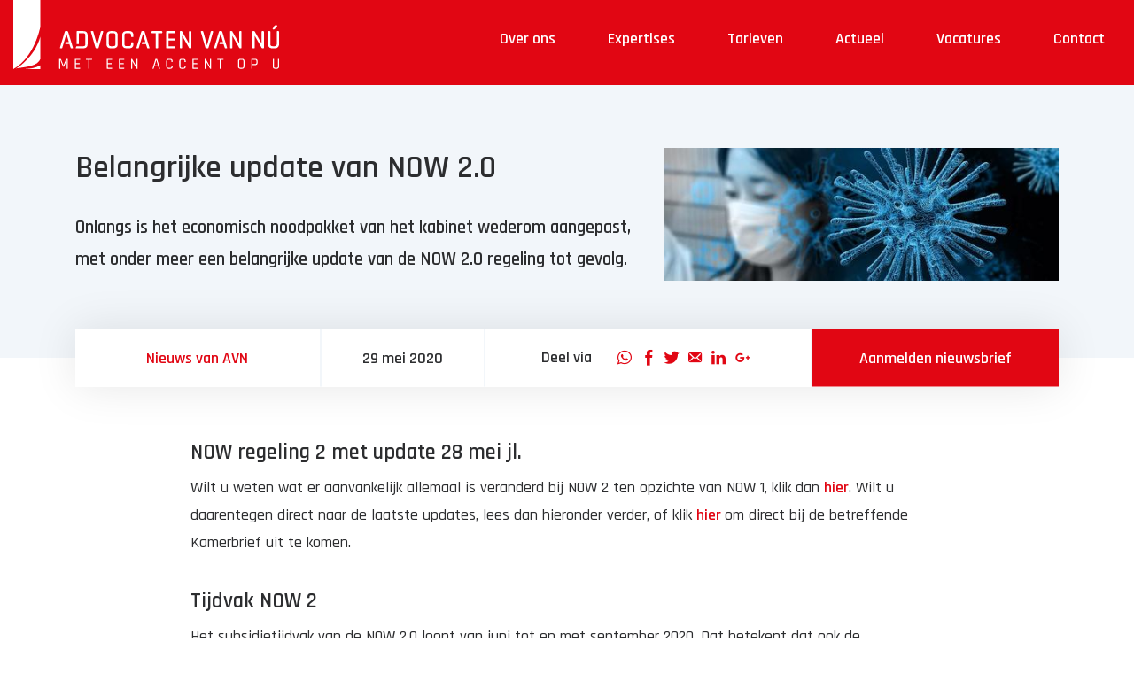

--- FILE ---
content_type: text/html; charset=utf-8
request_url: https://www.advocatenvannu.com/actueel/update-now-20
body_size: 13789
content:
<!DOCTYPE html>
<html lang="nl" >
<head>
    <meta charset="utf-8" />
    <meta name="viewport" content="width=device-width, initial-scale=1.0, maximum-scale=1.0, user-scalable=0">
        <title>
            Advocaten van Nu - Belangrijke update van NOW 2.0
        </title>
        <meta property="og:title" content="Advocaten van Nu - Belangrijke update van NOW 2.0" />
            <meta property="og:url" content="https://www.advocatenvannu.com/actueel/update-now-20" />
    <meta property="og:locale" content="nl_NL" />
    <meta property="og:image:width" content="1200" />
    <meta property="og:image:height" content="600" />
    <meta property="og:site_name" content="Advocaten van Nu" />
    <link rel="apple-touch-icon" sizes="180x180" href="/apple-touch-icon.png?v=KmnmQJ8wdy">
    <link rel="icon" type="image/png" sizes="32x32" href="/favicon-32x32.png?v=KmnmQJ8wdy">
    <link rel="icon" type="image/png" sizes="16x16" href="/favicon-16x16.png?v=KmnmQJ8wdy">
    <link rel="manifest" href="/site.webmanifest?v=KmnmQJ8wdy">
    <link rel="mask-icon" href="/safari-pinned-tab.svg?v=KmnmQJ8wdy" color="#e10613">
    <link rel="shortcut icon" href="/favicon.ico?v=KmnmQJ8wdy">
    <meta name="msapplication-TileColor" content="#e10613">
    <meta name="theme-color" content="#e10613">
    
        <meta name="font" content="link" data-href="https://fonts.googleapis.com/css?family=Rajdhani:400,500,600,700" data-rel="stylesheet">
            <meta name="cssmain" content="link" data-href="/css/main.css?v=1.0.1.7" data-rel="stylesheet">
        <style>
        html{font-family:sans-serif;-ms-text-size-adjust:100%;-webkit-text-size-adjust:100%}body{margin:0}nav{display:block}a{background-color:transparent}h1{font-size:2em;margin:.67em 0}img{border-style:none}svg:not(:root){overflow:hidden}input{font:inherit}input{overflow:visible}input{margin:0}input::-moz-focus-inner{border:0;padding:0}input:-moz-focusring{outline:1px dotted ButtonText}.container{margin-left:auto;margin-right:auto;padding-left:15px;padding-right:15px}.container::after{content:"";display:table;clear:both}@media (min-width:544px){.container{max-width:576px}}@media (min-width:768px){.container{max-width:720px}}@media (min-width:992px){.container{max-width:940px}}@media (min-width:1200px){.container{max-width:1140px}}.row{margin-left:-15px;margin-right:-15px}.row::after{content:"";display:table;clear:both}.col-md-2,.col-md-3,.col-md-4,.col-md-5,.col-md-7,.col-sm-10,.col-xs-12{position:relative;min-height:1px;padding-right:15px;padding-left:15px}.col-xs-12{float:left;width:100%}@media (min-width:544px){.col-sm-10{float:left;width:83.33333%}.offset-sm-1{margin-left:8.33333%}}@media (min-width:768px){.col-md-2{float:left;width:16.66667%}.col-md-3{float:left;width:25%}.col-md-4{float:left;width:33.33333%}.col-md-5{float:left;width:41.66667%}.col-md-7{float:left;width:58.33333%}}h1,h2{margin-bottom:.5rem;font-family:inherit;font-weight:500;line-height:1.1;color:inherit}h1{font-size:2.5rem}h2{font-size:2rem}*{box-sizing:border-box}html{font-size:18px}body{background-color:#fff;overflow-x:hidden}img{vertical-align:middle}ul{margin-top:0}.backface{position:fixed;z-index:990;left:0;top:0;width:100%;height:100%;background-color:rgba(0,0,0,.35);opacity:0;visibility:hidden}body{font-family:"Helvetica Neue",Helvetica,Arial,sans-serif;color:#2c2d2f;font-weight:500}.red{color:#e10613}a{color:inherit}p{margin-top:0}li,p{font-size:1rem;line-height:1.5}h1,h2{margin-bottom:1.5rem;line-height:1.25;font-weight:600;margin-top:0}h1{font-size:2em}h2{font-size:1.65em}.intro{font-weight:600}.intro p{line-height:1.75;font-size:1.15rem}.content h2{margin-bottom:.5rem}.content p{margin-bottom:2rem;line-height:1.75}@media (max-width:61.9em){h1{font-size:1.85em}h2{font-size:1.5em}}.share{list-style:none;list-style-image:none;padding-left:0;margin-bottom:0;position:relative;z-index:2}.share li{display:inline-block;margin-right:.25rem}.share a{text-decoration:none}.share .icon{font-size:1rem!important}.share_wrapper{position:relative;padding-left:85px;margin-bottom:1rem;text-align:left;width:100%}.share_wrapper p{position:absolute;left:0;top:50%;transform:translateY(-50%);margin-bottom:0;font-weight:700}@font-face{font-family:iconFont;src:url(../iconFont.eot);src:url(../iconFont.eot?#iefix) format("eot"),url(../iconFont.woff2) format("woff2"),url(../iconFont.woff) format("woff"),url(../iconFont.ttf) format("truetype"),url(../iconFont.svg#iconFont) format("svg")}.icon:before{font-family:iconFont;-webkit-font-smoothing:antialiased;-moz-osx-font-smoothing:grayscale;font-style:normal;font-variant:normal;font-weight:400;text-decoration:none;text-transform:none}.icon-facebook-los:before{content:"\E007"}.icon-google-los:before{content:"\E00B"}.icon-linkedin-los:before{content:"\E00D"}.icon-mail-los:before{content:"\E013"}.icon-twitter-los:before{content:"\E018"}.icon-whatsapp-los:before{content:"\E020"}.expertises{position:relative;z-index:9;box-shadow:0 0 50px 0 rgba(0,0,0,.1);font-weight:600}.expertises a{text-decoration:none}.expertises .share_wrapper{margin-bottom:0;width:auto}.expertises .share_wrapper p{font-weight:600}.expertise{height:200px;background-color:#fff;width:100%;padding:1rem 1.5rem;display:block;display:flex;text-align:center;align-items:center;justify-content:center;flex-direction:column}.expertise p{white-space:nowrap;margin-bottom:0;overflow:hidden;text-overflow:ellipsis;display:block;width:100%}.expertise .icon{color:#e10613;font-size:3.75rem}.expertise--btn{background-color:#e10613;color:#fff}.expertises--small .expertise{height:65px}@media (min-width:47.9em){.expertises{transform:translateY(-33%);margin-bottom:-45px}.expertises .row>[class*=col-]:not(:last-child) .expertise{border-right:2px solid #f2f6fa}.expertises--small{transform:translateY(-50%)}}@media (max-width:47.9em){.expertises{transform:translateY(-33%);margin-bottom:-45px}.expertises .row>[class*=col-]:not(:last-child){border-bottom:2px solid #f2f6fa}.expertise{height:50px;padding:1rem;text-align:left;justify-content:flex-start;flex-direction:row}.expertise .icon{font-size:2.25rem;margin-right:1.5rem}}.logo{display:inline-block}.logo path{fill:#fff}.logo_link{display:block;font-size:0}.logo_image{height:78px;width:300px}.logo_text{border:0;clip-path:inset(100%);clip:rect(0 0 0 0);height:1px;margin:-1px;overflow:hidden;padding:0;position:absolute;white-space:nowrap;width:1px}@media (max-width:74.9em){.logo_image{height:73px;width:280px}}@media (max-width:61.9em){.logo_image{height:64px;width:245px}}@media (max-width:47.9em){.logo_image{height:54px;width:208px}}.img-full{width:100%;height:auto}@media (max-width:47.9em){.hidden-md-down{display:none}}.section{margin-bottom:3.5rem}.section--light{background-color:#f2f6fa}.section--padding{padding-top:4rem;padding-bottom:4rem}@media (max-width:61.9em){.section{margin-bottom:3rem}.section--padding{padding-top:2rem;padding-bottom:2rem}}@media (max-width:47.9em){.section{margin-bottom:2.5rem}}.form_error{color:#ef2002;font-size:12px;font-style:italic;font-weight:600}.form_error:empty{display:none}#newsletter .btn img{max-width:30px}.alert{padding:1rem;color:#2c2d2f;border:1px solid #2c2d2f;font-weight:600;text-align:center}.alert p:last-child{margin-bottom:0}.alert--small{font-weight:400;padding:.65rem;font-size:.9rem}.row--flex{display:flex;flex-wrap:wrap}.row--tight{margin-left:0;margin-right:0}.row--tight>[class*=col-]{padding-left:0;padding-right:0}@media (min-width:544px){.container{max-width:676px}}@media (min-width:768px){.container{max-width:820px}}@media (min-width:992px){.container{max-width:1140px}}@media (min-width:1100px){.container--big{max-width:1350px}}@media (min-width:47.9em){.col--inset{padding-left:50px;padding-right:50px}}nav{position:relative;top:0;font-size:1.2rem;font-weight:600;background-color:#e10613;color:#fff;padding-bottom:1rem}nav ul{list-style:none;list-style-image:none;padding-left:0;margin-bottom:0}nav ul a{text-decoration:none}.nav_toggle{background-color:#fff;width:46px;height:46px;display:block;display:flex;align-items:flex-end;justify-content:center;padding:10px;position:fixed;top:0;right:15px;z-index:1001;text-decoration:none;font-size:2.5rem;text-align:center;box-shadow:0 0 20px 0 rgba(0,0,0,.075);border-left:1px solid #f2f6fa;border-right:1px solid #f2f6fa;border-bottom:1px solid #f2f6fa}.hamburger{position:relative;display:inline-block;width:24px;height:2px;border-radius:2px;background-color:#2c2d2f;margin-bottom:16px}.hamburger:after,.hamburger:before{content:'';position:absolute;border-radius:2px;left:0;width:100%;height:100%;background-color:#2c2d2f;display:block}.hamburger:before{top:8px}.hamburger:after{top:16px}@media (min-width:61.9em){body{margin-top:95px}nav{position:fixed;z-index:999;left:0;width:100%;background-color:#e10613}nav ul{margin-top:.5rem}nav li{display:inline-block;vertical-align:middle}nav li a{position:relative;display:block;background-color:transparent;padding:.625rem .85rem}}@media (min-width:61.9em) and (min-width:74.9em){nav li a{padding:.625rem 1rem}}@media (min-width:61.9em){nav .dropdown{position:relative}nav .dropdown ul{margin-top:0}nav .dropdown ul li{display:block;margin-left:0}nav .dropdown ul li a{display:block;padding:.5rem 1rem;color:#000;background-color:transparent!important}nav .dropdown ul li:not(:last-child) a{border-bottom:1px solid rgba(0,0,0,.15)}nav .dropdown_menu{position:absolute;left:0;top:100%;width:250px;background-color:#fff;opacity:0;visibility:hidden;transform:translateY(-5px)}.nav_wrapper{display:flex;align-items:center;justify-content:space-between}.nav_toggle{display:none}}@media (min-width:74.9em){nav li{margin-left:1rem}}@media (max-width:61.9em){nav{padding-bottom:.5rem}nav .dropdown>a{padding-bottom:.25rem!important}nav .dropdown_menu{padding-left:2rem}nav .dropdown_menu a{padding:0!important;font-size:1rem!important}.nav_wrapper{position:relative}.vertical{display:none;position:fixed;top:0;right:0;z-index:1000;width:100%;-webkit-overflow-scrolling:touch;overflow-y:auto;max-width:300px;height:100%;background-color:#e10613;color:#fff;padding:4rem 3rem 3rem 3rem;transform:translateX(101%)}.vertical li{margin-left:0}.vertical li a:not(.btn){padding:.65rem 0;display:block;font-size:1.25rem}}@media (max-width:61.9em){html{font-size:17px}}@media (max-width:47.9em){html{font-size:16px}}@media (max-width:33.9em){html{font-size:15px}}
        </style>
    
        
        
                <meta name="js" content="script" data-async="true" data-data-main="requirejs/default/init" data-src="/js/libs/require.js?v=1.0.1.7">
        
    
        <script>
            (function (w, d, s, l, i) {
                w[l] = w[l] || []; w[l].push({
                    'gtm.start':
                        new Date().getTime(), event: 'gtm.js'
                }); var f = d.getElementsByTagName(s)[0],
                    j = d.createElement(s), dl = l != 'dataLayer' ? '&l=' + l : ''; j.async = true; j.src =
                        'https://www.googletagmanager.com/gtm.js?id=' + i + dl; f.parentNode.insertBefore(j, f);
            })(window, document, 'script', 'dataLayer', 'GTM-5PRH3WN');
        </script>
    
</head>
<body class="">
    
        <noscript>
            <iframe src="https://www.googletagmanager.com/ns.html?id=GTM-5PRH3WN"
                    height="0" width="0" style="display:none;visibility:hidden"></iframe>
        </noscript>
    
    <noscript>
        <div style="padding: 6px;">
            Om deze site optimaal te gebruiken is het noodzakelijk om Javascript aan te zetten.
            <a href="http://www.enable-javascript.com/nl/" target="_blank">
                Hier vind je instructies over hoe je Javascript activeert in je web browser
            </a>.
        </div>
    </noscript>
    <!--[if lt IE 9]><p class="oldie-message">Let op! U gebruikt een <strong>sterk verouderde</strong> internetbrowser om deze website te bekijken. <a href="http://browsehappy.com/">Download gratis een snellere en veiligere versie</a> om deze website optimaal te ervaren.</p><![endif]-->

    
<nav>
    <div class="container container--big">
        <div class="nav_wrapper">
            <div class="logo">
                <a class="logo_link" href="/" title="Advocaten van Nu">

                    <svg class="logo_image" xmlns="http://www.w3.org/2000/svg" viewBox="0 0 739.1 191.9"><path d="M75.2 101.8v62.4c-8.5 20-37.6 21.2-67.7 26 14.9-7.4 55.5-41.1 67.7-88.4zM0 0v192C59.8 159 75.2 73.9 75.2 73.9V0H0zm75.2 191.9v-10.4c-12.5 6.4-22.1 8.9-42.6 10.4h42.6zM248.7 86.4H245c-.9 0-1.5.5-1.7 1.4L233 126l-10.4-38.1c-.2-.9-.8-1.5-1.7-1.5h-3.6c-.6 0-1 .2-1.3.5s-.3.7-.2 1.3l12.8 44.5c.3.9.9 1.4 1.8 1.4h5.1c.5 0 1.4-.2 1.7-1.4L250 88.2c.1-.5 0-1-.2-1.3-.2-.3-.6-.5-1.1-.5zm38.7 3c2 2 3 4.8 3 8.3v25.1c0 3.5-1 6.2-3 8.3-2 2-4.8 3-8.3 3h-8.6c-3.5 0-6.3-1-8.3-3s-3-4.8-3-8.3V97.7c0-3.5 1-6.3 3-8.3s4.8-3 8.3-3h8.6c3.5 0 6.3 1 8.3 3zm-3.4 8.5c0-3.9-1.8-5.7-5.5-5.7h-7.4c-3.7 0-5.4 1.8-5.4 5.7v24.7c0 3.9 1.7 5.7 5.4 5.7h7.4c3.8 0 5.5-1.8 5.5-5.7V97.9zm50.1 24.9v-3.6c0-1-.6-1.6-1.6-1.6h-3.3c-1 0-1.6.6-1.6 1.6v3.3c0 3.9-1.7 5.7-5.5 5.7h-7.5c-3.7 0-5.4-1.8-5.4-5.7V97.9c0-3.9 1.7-5.7 5.4-5.7h7.5c3.8 0 5.5 1.8 5.5 5.7v3.3c0 1 .6 1.6 1.6 1.6h3.3c1 0 1.6-.6 1.6-1.6v-3.6c0-3.5-1-6.3-3-8.3s-4.8-3-8.3-3h-8.7c-3.5 0-6.3 1-8.3 3s-3 4.8-3 8.3v25.1c0 3.5 1 6.3 3 8.3s4.8 3 8.3 3h8.7c3.5 0 6.3-1 8.3-3 1.9-1.9 3-4.6 3-8.2zm78.3-36.4H386c-1 0-1.7.6-1.7 1.6v2.6c0 1 .6 1.6 1.7 1.6h9.9c.1 0 .2 0 .2.1v40.3c0 1 .6 1.6 1.6 1.6h3.3c1 0 1.6-.6 1.6-1.6V92.3h10c1.1 0 1.7-.6 1.7-1.6V88c-.3-1-.9-1.6-1.9-1.6zm36.9 0h-22.7c-1 0-1.6.6-1.6 1.6v44.5c0 1 .6 1.6 1.6 1.6h22.7c1 0 1.6-.6 1.6-1.6v-2.6c0-1-.6-1.6-1.6-1.6h-17.7c-.1 0-.2 0-.1-.1v-15.5h15.7c1 0 1.6-.6 1.6-1.6v-2.6c0-1-.6-1.6-1.6-1.6h-15.5c-.1 0-.2 0-.1-.1V92.1h17.9c1 0 1.6-.6 1.6-1.6V88c-.2-1-.8-1.6-1.8-1.6zm44.1 0h-3.2c-1 0-1.6.6-1.6 1.6v33l-19.2-33.8c-.3-.6-.9-.9-1.7-.9h-3c-1 0-1.6.6-1.6 1.6v44.5c0 1 .6 1.6 1.6 1.6h3.2c1 0 1.6-.6 1.6-1.6V99.5l19.2 33.5c.6.8 1.3 1.2 2 1.2h2.7c1 0 1.6-.6 1.6-1.6V88c0-1-.6-1.6-1.6-1.6zm61 0h-3.6c-.9 0-1.5.5-1.7 1.4L538.7 126l-10.4-38.1c-.2-.9-.8-1.5-1.7-1.5H523c-.6 0-1 .2-1.3.5s-.3.7-.2 1.3l12.8 44.5c.3.9.9 1.4 1.8 1.4h5.1c.6 0 1.4-.2 1.7-1.4l12.8-44.5c.1-.5 0-1-.2-1.3-.1-.3-.5-.5-1.1-.5zm76 47.7h2.7c1 0 1.6-.6 1.6-1.6V88c0-1-.6-1.6-1.6-1.6h-3.2c-1 0-1.6.6-1.6 1.6v33l-19.2-33.7c-.2-.4-.7-.9-1.7-.9h-3c-1 0-1.6.6-1.6 1.6v44.5c0 1 .6 1.6 1.6 1.6h3.2c1 0 1.6-.6 1.6-1.6v-33l19.2 33.5c.6.7 1.3 1.1 2 1.1zm65-47.7h-3.2c-1 0-1.6.6-1.6 1.6v33.1l-19.2-33.8c-.2-.4-.7-.9-1.7-.9h-3c-1 0-1.6.6-1.6 1.6v44.5c0 1 .6 1.6 1.6 1.6h3.2c1 0 1.6-.6 1.6-1.6v-33l19.2 33.5c.6.8 1.3 1.2 2 1.2h2.7c1 0 1.6-.6 1.6-1.6V88c-.1-1-.6-1.6-1.6-1.6zm42.1 0h-3.3c-.9 0-1.5.6-1.5 1.6v34.6c0 3.9-1.8 5.7-5.5 5.7h-6.8c-3.7 0-5.4-1.8-5.4-5.7V88c0-1-.6-1.6-1.6-1.6h-3.3c-1 0-1.6.6-1.6 1.6v34.8c0 3.5 1 6.3 3 8.3s4.8 3 8.3 3h8c3.5 0 6.2-1 8.2-3s3-4.8 3-8.3V87.9c.1-.9-.5-1.5-1.5-1.5zM581 87.8c-.3-.9-.9-1.4-1.9-1.4h-5.2c-1 0-1.7.5-1.9 1.4l-13.5 44.6c-.2.5-.1 1 .1 1.3.2.3.6.5 1.1.5h3.6c.5 0 1.3-.2 1.6-1.4L576.5 94l6.8 23H575c-.3 0-.5.2-.6.4l-1.2 4.5c0 .2 0 .4.1.5s.3.2.4.2h11l3.3 10.1c.3 1.3 1.1 1.5 1.6 1.5h3.7c.5 0 .8-.1 1.1-.4.2-.3.3-.7.1-1.3L581 87.8zm-374.3 35V97.7c0-3.5-1-6.2-3-8.3-2-2-4.8-3-8.3-3h-17.8c-1 0-1.6.6-1.6 1.6v33.1c0 1 .6 1.6 1.6 1.6h4.3c.2 0 .3-.1.4-.2s.2-.3.2-.4V92.2h12.4c3.7 0 5.5 1.9 5.5 5.7v24.7c0 3.9-1.7 5.7-5.5 5.7h-19c-.2 0-.4.1-.5.4l-1.8 4.6c-.1.2 0 .4.1.5.1.2.3.2.5.2h21.5c3.5 0 6.3-1 8.3-3 1.7-1.9 2.7-4.7 2.7-8.2zm-59.5 40.6c-.3 0-.5.1-.5.3l-7.1 17.9h-.2l-7.1-17.9c-.1-.2-.3-.3-.5-.3h-3.5c-.4 0-.6.2-.6.6v26.6c0 .4.2.6.6.6h1.9c.4 0 .6-.2.6-.6v-23h.2l6.8 17c.1.4.4.6.7.6h2.1c.3 0 .6-.2.8-.6l6.7-16.9h.2v22.9c0 .4.2.6.6.6h1.9c.4 0 .6-.2.6-.6V164c0-.4-.2-.6-.6-.6h-3.6zm24.5 0c-.4 0-.6.2-.6.6v26.6c0 .4.2.6.6.6h13.6c.4 0 .6-.2.6-.6V189c0-.4-.2-.6-.6-.6h-10.6c-.3 0-.4-.1-.4-.4v-9.2c0-.3.1-.4.4-.4h9.2c.4 0 .6-.2.6-.6v-1.6c0-.4-.2-.6-.6-.6h-9.2c-.3 0-.4-.1-.4-.4v-8.7c0-.3.1-.4.4-.4h10.6c.4 0 .6-.2.6-.6V164c0-.4-.2-.6-.6-.6h-13.6zm31 0c-.4 0-.6.2-.6.6v1.6c0 .4.2.6.6.6h5.9c.3 0 .4.1.4.4v24c0 .4.2.6.6.6h1.9c.4 0 .6-.2.6-.6v-24c0-.3.1-.4.4-.4h5.9c.4 0 .6-.2.6-.6V164c0-.4-.2-.6-.6-.6h-15.7zm58 0c-.4 0-.6.2-.6.6v26.6c0 .4.2.6.6.6h13.6c.4 0 .6-.2.6-.6V189c0-.4-.2-.6-.6-.6h-10.6c-.3 0-.4-.1-.4-.4v-9.2c0-.3.1-.4.4-.4h9.2c.4 0 .6-.2.6-.6v-1.6c0-.4-.2-.6-.6-.6h-9.2c-.3 0-.4-.1-.4-.4v-8.7c0-.3.1-.4.4-.4h10.6c.4 0 .6-.2.6-.6V164c0-.4-.2-.6-.6-.6h-13.6zm33.7 0c-.4 0-.6.2-.6.6v26.6c0 .4.2.6.6.6H308c.4 0 .6-.2.6-.6V189c0-.4-.2-.6-.6-.6h-10.6c-.3 0-.4-.1-.4-.4v-9.2c0-.3.1-.4.4-.4h9.2c.4 0 .6-.2.6-.6v-1.6c0-.4-.2-.6-.6-.6h-9.2c-.3 0-.4-.1-.4-.4v-8.7c0-.3.1-.4.4-.4H308c.4 0 .6-.2.6-.6V164c0-.4-.2-.6-.6-.6h-13.6zm48.8 0c-.4 0-.6.2-.6.6v20.7h-.2l-11.9-20.9c-.1-.2-.3-.3-.7-.3H328c-.4 0-.6.2-.6.6v26.6c0 .4.2.6.6.6h1.9c.4 0 .6-.2.6-.6V170h.2l11.9 20.7c.3.4.6.6.9.6h1.6c.4 0 .6-.2.6-.6V164c0-.4-.2-.6-.6-.6h-1.9zm56.8.6l8.1 26.6c.1.4 0 .6-.4.6h-2.2c-.3 0-.5-.2-.6-.6l-2-6.3h-10.5l-2 6.3c-.1.4-.3.6-.6.6h-2.2c-.4 0-.5-.2-.4-.6l8.1-26.6c.1-.4.4-.6.8-.6h3.1c.4 0 .7.2.8.6zm2.2 17.5l-4.4-14.9h-.2l-4.4 14.9h9zm34.6-18.1h-5.2c-2 0-3.5.6-4.7 1.7-1.1 1.1-1.7 2.7-1.7 4.7v15c0 2 .6 3.6 1.7 4.7s2.7 1.7 4.7 1.7h5.2c2 0 3.5-.6 4.7-1.7 1.1-1.1 1.7-2.7 1.7-4.7v-2.1c0-.4-.2-.6-.6-.6h-1.9c-.4 0-.6.2-.6.6v2c0 2.5-1.2 3.8-3.6 3.8H432c-2.4 0-3.6-1.3-3.6-3.8V170c0-2.5 1.2-3.8 3.6-3.8h4.4c2.4 0 3.6 1.3 3.6 3.8v2c0 .4.2.6.6.6h1.9c.4 0 .6-.2.6-.6v-2.1c0-2-.6-3.6-1.7-4.7-1-1.3-2.6-1.8-4.6-1.8zm36.3 0H468c-2 0-3.5.6-4.7 1.7-1.1 1.1-1.7 2.7-1.7 4.7v15c0 2 .6 3.6 1.7 4.7s2.7 1.7 4.7 1.7h5.2c2 0 3.5-.6 4.7-1.7 1.1-1.1 1.7-2.7 1.7-4.7v-2.1c0-.4-.2-.6-.6-.6h-2c-.4 0-.6.2-.6.6v2c0 2.5-1.2 3.8-3.6 3.8h-4.4c-2.4 0-3.6-1.3-3.6-3.8V170c0-2.5 1.2-3.8 3.6-3.8h4.4c2.4 0 3.6 1.3 3.6 3.8v2c0 .4.2.6.6.6h1.9c.4 0 .6-.2.6-.6v-2.1c0-2-.6-3.6-1.7-4.7-1.1-1.3-2.7-1.8-4.7-1.8zm25.8 0c-.4 0-.6.2-.6.6v26.6c0 .4.2.6.6.6h13.6c.4 0 .6-.2.6-.6V189c0-.4-.2-.6-.6-.6h-10.6c-.3 0-.4-.1-.4-.4v-9.2c0-.3.1-.4.4-.4h9.2c.4 0 .6-.2.6-.6v-1.6c0-.4-.2-.6-.6-.6h-9.2c-.3 0-.4-.1-.4-.4v-8.7c0-.3.1-.4.4-.4h10.6c.4 0 .6-.2.6-.6V164c0-.4-.2-.6-.6-.6h-13.6zm48.9 0c-.4 0-.6.2-.6.6v20.7h-.2l-11.9-20.9c-.1-.2-.3-.3-.7-.3h-1.8c-.4 0-.6.2-.6.6v26.6c0 .4.2.6.6.6h1.9c.4 0 .6-.2.6-.6V170h.2l11.9 20.7c.3.4.6.6.9.6h1.6c.4 0 .6-.2.6-.6V164c0-.4-.2-.6-.6-.6h-1.9zm20.2 0c-.4 0-.6.2-.6.6v1.6c0 .4.2.6.6.6h5.9c.3 0 .4.1.4.4v24c0 .4.2.6.6.6h1.9c.4 0 .6-.2.6-.6v-24c0-.3.1-.4.4-.4h5.9c.4 0 .6-.2.6-.6V164c0-.4-.2-.6-.6-.6H568zm73.2 1.7c1.1 1.1 1.7 2.7 1.7 4.7v15c0 2-.6 3.5-1.7 4.7-1.1 1.1-2.7 1.7-4.7 1.7h-5.1c-2 0-3.5-.6-4.7-1.7-1.1-1.1-1.7-2.7-1.7-4.7v-15c0-2 .6-3.6 1.7-4.7s2.7-1.7 4.7-1.7h5.1c2 0 3.5.5 4.7 1.7zm-1.5 4.8c0-2.5-1.2-3.8-3.6-3.8h-4.4c-2.4 0-3.6 1.3-3.6 3.8v14.7c0 2.5 1.2 3.8 3.6 3.8h4.4c2.4 0 3.6-1.3 3.6-3.8v-14.7zm37.9-4.8c1.1 1.1 1.7 2.7 1.7 4.7v4.8c0 2-.6 3.6-1.7 4.7s-2.7 1.7-4.7 1.7h-7.1c-.3 0-.4.1-.4.4v9.2c0 .4-.2.6-.6.6h-1.9c-.4 0-.6-.2-.6-.6V164c0-.4.2-.6.6-.6H673c1.9 0 3.5.5 4.6 1.7zm-1.5 4.8c0-2.5-1.2-3.8-3.6-3.8h-6.7c-.3 0-.4.1-.4.4v11.2c0 .3.1.4.4.4h6.7c2.4 0 3.6-1.2 3.6-3.7v-4.5zm60.5-6.5c-.4 0-.6.2-.6.6v20.6c0 2.5-1.2 3.8-3.6 3.8h-4.1c-2.4 0-3.6-1.3-3.6-3.8V164c0-.4-.2-.6-.6-.6h-1.9c-.4 0-.6.2-.6.6v20.8c0 2 .6 3.6 1.7 4.7s2.7 1.7 4.7 1.7h4.8c2 0 3.5-.6 4.7-1.7 1.1-1.1 1.7-2.7 1.7-4.7V164c0-.4-.2-.6-.6-.6h-2zM365.1 87.8c-.3-.9-.9-1.4-1.9-1.4H358c-1 0-1.7.5-1.9 1.4l-13.5 44.6c-.2.5-.1 1 .1 1.3s.6.5 1.1.5h3.6c.5 0 1.3-.2 1.6-1.4L360.6 94l6.8 23h-8.3c-.3 0-.5.2-.6.4l-1.2 4.5c0 .2 0 .4.1.5s.3.2.5.2h11l3.3 10.1c.3 1.3 1.1 1.5 1.6 1.5h3.7c.5 0 .8-.1 1.1-.4.2-.3.3-.7.1-1.3l-13.6-44.7zm-212.8 0c-.3-.9-.9-1.4-1.9-1.4h-5.2c-1 0-1.7.5-1.9 1.4l-13.5 44.6c-.2.5-.1 1 .1 1.3.2.3.6.5 1.1.5h3.6c.5 0 1.3-.2 1.6-1.4L147.8 94l6.8 23h-8.3c-.3 0-.5.2-.6.4l-1.2 4.5c0 .2 0 .4.1.5s.3.2.5.2h11l3.3 10.1c.3 1.3 1.1 1.5 1.6 1.5h3.7c.5 0 .8-.1 1.1-.4.2-.3.3-.7.1-1.3l-13.6-44.7zm570.3-6.2h2.5c.8 0 1.6-.4 2-1l6.8-8.1c.4-.7.4-1.2.2-1.5-.1-.3-.5-.7-1.3-.7h-4.6c-1 0-1.9.5-2.3 1.4l-4.4 7.8c-.1.2-.5.9-.2 1.6.2.2.5.5 1.3.5z" /></svg>
                    <span class="logo_text">
                        Advocaten van Nu
                    </span>
                </a>
            </div>
            <div class="vertical">
                <ul>
                                <li class="dropdown">
                                    <a class="" href="/over-ons">Over ons</a>
                                    <ul class="dropdown_menu">
                                            <li><a href="/over-ons">Over ons</a></li>
                                            <li><a href="/referenties">Referenties</a></li>
                                    </ul>
                                </li>
                                <li class="dropdown">
                                    <a class="" href="#">Expertises</a>
                                    <ul class="dropdown_menu">
                                            <li><a href="/arbeidsrecht">Arbeidsrecht</a></li>
                                            <li><a href="/mediation">Mediation</a></li>
                                            <li><a href="/flexwerknemer">Flexrecht</a></li>
                                            <li><a href="/ambtenarenrecht">Ambtenarenrecht</a></li>
                                            <li><a href="/medezeggenschapsrecht">Medezeggenschapsrecht</a></li>
                                            <li><a href="/sportrecht">Sportrecht</a></li>
                                            <li><a href="/privacy">Privacy</a></li>
                                    </ul>
                                </li>
                                <li>
                                    <a class="" href="/tarieven">Tarieven</a>
                                </li>
                                <li class="dropdown">
                                    <a class="" href="/actueel">Actueel</a>
                                    <ul class="dropdown_menu">
                                            <li><a href="/actueel">Het laatste nieuws</a></li>
                                            <li><a href="/wijsheid">Schrijf je in voor de nieuwsbrief</a></li>
                                    </ul>
                                </li>
                                <li>
                                    <a class="" href="/vacature">Vacatures</a>
                                </li>
                                <li>
                                    <a class="" href="/contact">Contact</a>
                                </li>
                </ul>
            </div>
            <a href="#" class="nav_toggle">
                <span class="hamburger"></span>
            </a>
        </div>
    </div>
</nav>

<div class="backface backface--nav"></div>
    
<div class="section--padding section--light">
    <div class="container">
        <div class="row">
            <div class="col-xs-12 col-md-7">
                <h1>Belangrijke update van NOW 2.0</h1>
                <div class="intro">
                    <p>Onlangs is het economisch noodpakket van het kabinet wederom aangepast, met onder meer een belangrijke update van de NOW 2.0 regeling tot gevolg.</p>

                </div>
            </div>
                <div class="col-md-5 col-xs-12">
                    <img class="img-full" alt="Belangrijke update van NOW 2.0" src="//cdn.bluenotion.nl/92a8a23f8c835ae95b7aa73aee5155b0d4e66b1566eaabfecbd677e78f31664a.jpg?thumb=true&amp;resize=500x0^&amp;extent=500x0&amp;optimize=true&amp;progressive=true" />
                </div>
        </div>
    </div>
</div>

<div class="container hidden-md-down">
    <div class="expertises expertises--small">
        <div class="row row--flex row--tight">
            <div class="col-md-3 col-xs-12">
                <div class="expertise">
                        <p class="red">Nieuws van AVN</p>
                </div>
            </div>
            <div class="col-md-2 col-xs-12">
                <div class="expertise">
                    <p>29 mei 2020</p>
                </div>
            </div>
            <div class="col-md-4 col-xs-12">
                <div class="expertise">
                    <div class="share_wrapper">
                        <p>Deel via</p>
                        <ul class="share">
                            <li><a title="WhatsApp" target="_blank" href="https://wa.me/?text=Belangrijke update van NOW 2.0: https://www.advocatenvannu.com/actueel/update-now-20"><i class="icon icon-whatsapp-los"></i></a></li>
                            <li><a title="Facebook" href="https://www.facebook.com/sharer/sharer.php?u=https://www.advocatenvannu.com/actueel/update-now-20"><i class="icon icon-facebook-los"></i></a></li>
                            <li><a title="Twitter" target="_blank" href="https://twitter.com/home?status=https://www.advocatenvannu.com/actueel/update-now-20"><i class="icon icon-twitter-los"></i></a></li>
                            <li><a title="Mail" href="mailto:?subject=Belangrijke%20update%20van%20NOW%202.0&amp;body=https://www.advocatenvannu.com/actueel/update-now-20"><i class="icon icon-mail-los"></i></a></li>
                            <li><a title="LinkedIn" target="_blank" href="https://www.linkedin.com/shareArticle?mini=true&url=https://www.advocatenvannu.com/actueel/update-now-20&title=belangrijke-update-van-now-20&summary=&source="><i class="icon icon-linkedin-los"></i></a></li>
                            <li><a title="Google+" target="_blank" href="https://plus.google.com/share?url=https://www.advocatenvannu.com/actueel/update-now-20"><i class="icon icon-google-los"></i></a></li>
                        </ul>
                    </div>
                </div>
            </div>
            <div class="col-md-3 col-xs-12">
                <a href="/schrijf-je-in-voor-de-nieuwsbrief" class="expertise expertise--btn">
                    Aanmelden nieuwsbrief
                </a>
            </div>
        </div>
    </div>
</div>

<div class="section--padding">
    <div class="container">
        <div class="row">
            <div class="col--inset col-sm-10 offset-sm-1 col-xs-12">
                <div class="content section">
                    <h3>NOW regeling 2 met update 28 mei jl.&nbsp;</h3>

<p>Wilt u weten wat er aanvankelijk allemaal is veranderd bij NOW 2 ten opzichte van NOW 1, klik dan <strong><a href="https://www.rijksoverheid.nl/onderwerpen/coronavirus-financiele-regelingen/overzicht-financiele-regelingen/now/now-veranderingen-per-1-juni" target="_blank">hier</a></strong>. Wilt u daarentegen direct naar de laatste updates, lees dan hieronder verder, of klik&nbsp;<strong><a href="https://www.rijksoverheid.nl/documenten/kamerstukken/2020/05/29/kamerbrief-verlenging-noodpakket" target="_blank">hier</a>&nbsp;</strong>om direct bij de betreffende Kamerbrief uit te komen.&nbsp;</p>

<h3>Tijdvak NOW 2</h3>

<p>Het subsidietijdvak van de NOW 2.0 loopt van juni tot en met september 2020. Dat betekent dat ook de omzetdaling over deze vier maanden minimaal 20% moet zijn ten opzichte van de referentieperiode (een derde van de jaaromzet van 2019). Het tijdvak voor de omzetdaling sluit aan bij het tijdvak in de eerste tranche; voor nieuwe aanvragers start deze op 1 juni, 1 juli of 1 augustus.</p>

<h3>Bedrijfseconomisch ontslag, toch een mogelijke boete</h3>

<p>Indien in juni, juli, augustus of september (het subsidietijdvak) ontslag wordt aangevraagd en deze aanvraag niet (of niet tijdig) is ingetrokken, wordt bij de vaststelling van de subsidie een correctie doorgevoerd. Bij de afrekening zal de subsidie voor ontslagaanvragen om bedrijfseconomische redenen voor 100% worden gecorrigeerd met de hoogte van de loonsom van de werknemers waarvoor ontslag is aangevraagd.</p>

<p>Bij grotere ontslagaanvragen in het kader van de Wet Melding Collectief Ontslag (WMCO, ontslag om bedrijfseconomische redenen voor 20 of meer werknemers) zal een korting van 5% van de uiteindelijke NOW-subsidie worden opgelegd, tenzij er een akkoord over de ontslagaanvraag is bereikt tussen de werkgever en de belanghebbende vakbonden (of bij gebreke daarvan een andere vertegenwoordiging van werknemers), of, indien dat niet het geval is, er door deze partijen om mediation is gevraagd bij een bij de Stichting van de Arbeid in te richten commissie. Ook is de werkgever verplicht om ontslagaanvragen niet eerder dan vier weken na de WMCO-melding in te dienen bij UWV. Deze periode kan hij gebruiken om tot een akkoord te komen. Deze voorwaarden zullen gelden voor werkgevers die vanaf 29 mei 2020 een WMCO-melding doen.</p>

<h3>Let op</h3>

<p>Indien u in het subsidietijdvak een ontslagaanvraag indient bij UWV, zal het loon van de medewerkers waarvoor ontslag is aangevraagd, dus hoe dan ook worden verrekend met de subsidie, terwijl de loonsom in die periode nog niet is verlaagd, bijv. omdat opzegtermijn nog niet is verstreken. Dus ook zonder boete heeft een ontslagaanvraag wegens bedrijfseconomische redenen tijdens de NOW periode behoorlijke consequenties.</p>

                </div>
            </div>
        </div>

        <div class="expertises expertises--small expertises--bottom">
            <div class="row row--flex row--tight">
                <div class="col-lg-3 col-xs-6">
                    <div class="expertise">
                            <p class="red">Nieuws van AVN</p>
                    </div>
                </div>
                <div class="col-lg-2 col-xs-6">
                    <div class="expertise">
                        <p>29 mei 2020</p>
                    </div>
                </div>
                <div class="col-lg-4 col-xs-12">
                    <div class="expertise">
                        <div class="share_wrapper">
                            <p>Deel via</p>
                            <ul class="share">
                                <li><a title="WhatsApp" target="_blank" href="https://wa.me/?text=Belangrijke update van NOW 2.0: https://www.advocatenvannu.com/actueel/update-now-20"><i class="icon icon-whatsapp-los"></i></a></li>
                                <li><a title="Facebook" href="https://www.facebook.com/sharer/sharer.php?u=https://www.advocatenvannu.com/actueel/update-now-20"><i class="icon icon-facebook-los"></i></a></li>
                                <li><a title="Twitter" target="_blank" href="https://twitter.com/home?status=https://www.advocatenvannu.com/actueel/update-now-20"><i class="icon icon-twitter-los"></i></a></li>
                                <li><a title="Mail" href="mailto:?subject=Belangrijke%20update%20van%20NOW%202.0&amp;body=https://www.advocatenvannu.com/actueel/update-now-20"><i class="icon icon-mail-los"></i></a></li>
                                <li><a title="LinkedIn" target="_blank" href="https://www.linkedin.com/shareArticle?mini=true&url=https://www.advocatenvannu.com/actueel/update-now-20&title=belangrijke-update-van-now-20&summary=&source="><i class="icon icon-linkedin-los"></i></a></li>
                                <li><a title="Google+" target="_blank" href="https://plus.google.com/share?url=https://www.advocatenvannu.com/actueel/update-now-20"><i class="icon icon-google-los"></i></a></li>
                            </ul>
                        </div>
                    </div>
                </div>
                <div class="col-lg-3 col-xs-12">
                    <a href="/schrijf-je-in-voor-de-nieuwsbrief" class="expertise expertise--btn">
                        Aanmelden nieuwsbrief
                    </a>
                </div>
            </div>
        </div>

    </div>
</div>

    
<footer class="section--padding">
    <div class="container">
        <div class="row row--margin row--flex">
            <div class="col-md-8 col-xs-12">
                <div class="row row--margin row--flex">
                    <div class="col-sm-6 col-xs-12">
                        <p class="h3">Meer informatie</p>
                        <ul>
                                    <li>
                                        <a href="/over-ons">Over ons</a>
                                    </li>
                                    <li>
                                        <a href="/referenties">Referenties</a>
                                    </li>
                                    <li>
                                        <a href="/advocatenkantoor-den-bosch">Vestiging Den Bosch</a>
                                    </li>
                                    <li>
                                        <a href="/advocatenkantoor-nijmegen">Vestiging Nijmegen</a>
                                    </li>
                                    <li>
                                        <a href="/werkgever">Voor werkgevers</a>
                                    </li>
                                    <li>
                                        <a href="/werknemer">Voor werknemers</a>
                                    </li>
                        </ul>
                    </div>
                    <div class="col-sm-6 col-xs-12">
                        <p class="h3">Top 5 artikelen</p>
                        <ul>
                                    <li>
                                        <a href="https://www.advocatenvannu.com/actueel/werknemer-haalt-de-opzeggingsbrief-niet-op-zijn-probleem-of-toch-niet">1. Werknemer haalt de opzeggingsbrief niet op. Zijn probleem, of toch niet?</a>
                                    </li>
                                    <li>
                                        <a href="https://www.advocatenvannu.com/actueel/projectovereenkomst-zegen-of-vloek">2. Projectovereenkomst; zegen of vloek?</a>
                                    </li>
                                    <li>
                                        <a href="https://www.advocatenvannu.com/actueel/maakt-het-uit-of-de-overeenkomst-eindigt-per-1-april-of-op-1-april">3. Maakt het uit of de overeenkomst eindigt &#x27;per&#x27; een datum of &#x27;op&#x27; die datum?</a>
                                    </li>
                                    <li>
                                        <a href="https://www.advocatenvannu.com/actueel/doorwerken-na-pensioen-hoe-zat-het-ook-alweer">4. Doorwerken na pensioen... Hoe zit het ook alweer?</a>
                                    </li>
                                    <li>
                                        <a href="https://www.advocatenvannu.com/actueel/opschorten-of-stopzetten-van-loon">5. Opschorten of stopzetten van loon?</a>
                                    </li>
                        </ul>
                    </div>

                    <div class="col-sm-6 col-xs-12">
                        <p class="h3">Expertises</p>
                        <ul>
                                    <li>
                                        <a href="/arbeidsrecht">Arbeidsrecht</a>
                                    </li>
                                    <li>
                                        <a href="/flexibele-arbeid">Flexrecht</a>
                                    </li>
                                    <li>
                                        <a href="/mediation">Mediation</a>
                                    </li>
                                    <li>
                                        <a href="/ambtenarenrecht">Ambtenarenrecht</a>
                                    </li>
                                    <li>
                                        <a href="/medezeggenschapsrecht">Medezeggenschapsrecht</a>
                                    </li>
                                    <li>
                                        <a href="/sportrecht">Sportrecht</a>
                                    </li>
                                    <li>
                                        <a href="/privacy">Privacy</a>
                                    </li>
                        </ul>
                    </div>
                    <div class="col-sm-6 col-xs-12">
                        <p class="h3">Legal</p>
                        <ul>
                                    <li>
                                        <a href="/bescherming-persoonsgegevens">Beveiligde upload en download service</a>
                                    </li>
                                    <li>
                                        <a href="/privacyverklaring">Privacyverklaring</a>
                                    </li>
                                    <li>
                                        <a href="/algemene-voorwaarden">Algemene voorwaarden</a>
                                    </li>
                        </ul>
                    </div>

                </div>
            </div>
            <div class="col-md-4 col-xs-12">
                <div class="margin-bottom-2x">
                    <iframe frameborder="0" allowtransparency="true" src="https://www.klantenvertellen.nl/retrieve-widget.html?button=true&lang=nl&tenantId=99&locationId=1036719" width="400" height="222"></iframe>
                </div>
                <div class="margin-bottom-2x">
                    <p class="h2">Schrijf je in voor onze nieuwsbrief</p>
                    <form method="post" id="newsletter">
                        <!-- ko ifnot: sent -->
                        <div class="relative">
                            <input type="text" class="form_control" data-bind="textInput: email" placeholder="e-mail adres*" name="email" />
                            <button class="btn" type="button" data-bind="click: submit">
                                <i data-bind="visible: !loading()" class="icon icon-arrow-right"></i>
                                <img style="display: none;" class="img-full" data-bind="visible: loading()" src="/img/loading2.gif" />
                            </button>
                        </div>
                        <p class="form_error" style="display: none;" data-bind="validationMessage: email"></p>
                        <!-- /ko -->
                        <div class="alert alert--small" style="display: none;" data-bind="visible: sent()">
                            <p>Bedankt voor uw aanmelding!</p>
                        </div>
                    <input name="__RequestVerificationToken" type="hidden" value="CfDJ8JuLOSbAGglBtTgpKjKRONRc32pSk_CJ5gQ4h_0bB1b99E0o8BrrUNpTLOniYR_pk9UzGfY_qLDw60-vcYXvSHx73eOGqzad9UuscRZQdcF7XfS1bij4da6Rs6M_K-SgYkAbIeL4-RrmHBgEuGtSfR0" /></form>
                </div>
                <div class="margin-bottom-1x">
                    <ul class="social">
                        <li><a title="LinkedIn" href="https://www.linkedin.com/company/advocaten-van-nu/" target="_blank"><i class="icon icon-linkedin-los"></i></a></li>
                        <li><a title="Twitter" href="https://twitter.com/advocatenvannu" target="_blank"><i class="icon icon-twitter-los"></i></a></li>
                        <li><a title="Facebook" href="https://www.facebook.com/pages/category/Labor---Employment-Lawyer/Advocaten-van-Nu-543233435821170/" target="_blank"><i class="icon icon-facebook-los"></i></a></li>
                    </ul>
                </div>
                <p>a <a href="https://www.digitallayers.nl" target="_blank"><b>Digital Layers</b></a> website</p>
            </div>
        </div>
    </div>
</footer>

<div class="section--red section--padding section--tiny">
    <div class="container text-center">
        <p class="no-margin">&copy; 2026 Advocaten van Nu</p>
    </div>
</div>


    

    <script>
        !function(m,i){"use strict";function n(e,t,n){if(t===i){var a=("; "+m.document.cookie).split("; "+e+"=");return 2==a.length?a.pop().split(";").shift():null}if(!1===t&&(n=-1),n){var o=new Date;o.setTime(o.getTime()+24*n*60*60*1e3);var r="; expires="+o.toGMTString()}else r="";m.document.cookie=e+"="+t+r+"; path=/"}function a(e,t,n){var a=document.createElement(e);if(t)for(var o in t){var r=o.replace(/[A-Z]/,"-$&").toLowerCase();"async"===r?a.async=!0:a.setAttribute(r,t[o])}return n&&function t(e,n){e&&("string"!=typeof e&&"number"!=typeof e&&"boolean"!=typeof e?e instanceof Array?e.forEach(function(e){t(e,n)}):n(e):n(document.createTextNode(e)))}(n,function(e){return a.appendChild(e)}),a}var o=document.getElementsByTagName("head")[0],r=document.getElementsByTagName("meta");function e(){for(var e=0;e<r.length;e++){var t=r[e].content;"script"!==t&&"link"!==t||(o.appendChild(a(t,r[e].dataset,""),o),"link"===t&&n("fullcss","true",7))}}!1===("undefined"==typeof requestAnimationFrame&&"undefined"==typeof mozRequestAnimationFrame&&"undefined"==typeof webkitRequestAnimationFrame&&"undefined"==typeof msRequestAnimationFrame)?(requestAnimationFrame||mozRequestAnimationFrame||webkitRequestAnimationFrame||msRequestAnimationFrame)(e):m.addEventListener("load",e)}(this);var commentNodesHaveTextProperty=document&&"\x3c!--test--\x3e"===document.createComment("test").text,regex=commentNodesHaveTextProperty?/^<!--\s*data-(.+?):\s*(.+)\s*-->$/:/^\s*data-(.+?):\s*(.+)\s*$/;function isDataComment(e){return 8===e.nodeType&&regex.test(commentNodesHaveTextProperty?e.text:e.nodeValue)}var findComments=function(e){for(var t=[],n=0;n<e.childNodes.length;n++){var a=e.childNodes[n];8===a.nodeType?t.push(a):t.push.apply(t,findComments(a))}return t},commentNodes=findComments(document);window.serverData={};for(var i=0;i<commentNodes.length;i++){var commentNode=commentNodes[i];if(commentNode){var regexMatch=(commentNodesHaveTextProperty?commentNode.text:commentNode.nodeValue).match(regex);if(regexMatch){var name=regexMatch?regexMatch[1]:"";if(name){var value=regexMatch?JSON.parse(regexMatch[2]):"";window.serverData[name]?("[object Array]"===Object.prototype.toString.call(variable)||(window.serverData[name]=[window.serverData[name]]),window.serverData[name].push(value)):window.serverData[name]=value}}}}
    </script>

    <script>
        function pushEvent(event) {
            console.log('event: ' + event);
            if (window.dataLayer && Array.isArray(window.dataLayer)) {
                dataLayer.push({
                    'event': event
                });
            }
        }
    </script>
</body>
</html>

--- FILE ---
content_type: text/css
request_url: https://www.advocatenvannu.com/css/main.css?v=1.0.1.7
body_size: 19306
content:
/*! normalize.css v4.0.0 | MIT License | github.com/necolas/normalize.css */html{font-family:sans-serif;-ms-text-size-adjust:100%;-webkit-text-size-adjust:100%}body{margin:0}article,aside,details,figcaption,figure,footer,header,main,menu,nav,section,summary{display:block}audio,canvas,progress,video{display:inline-block}audio:not([controls]){display:none;height:0}progress{vertical-align:baseline}[hidden],template{display:none}a{background-color:transparent}a:active,a:hover{outline-width:0}abbr[title]{border-bottom:none;text-decoration:underline;-webkit-text-decoration:underline dotted;text-decoration:underline dotted}b,strong{font-weight:inherit}b,strong{font-weight:bolder}dfn{font-style:italic}h1{font-size:2em;margin:.67em 0}mark{background-color:#ff0;color:#000}small{font-size:80%}sub,sup{font-size:75%;line-height:0;position:relative;vertical-align:baseline}sub{bottom:-.25em}sup{top:-.5em}img{border-style:none}svg:not(:root){overflow:hidden}code,kbd,pre,samp{font-family:monospace,monospace;font-size:1em}figure{margin:1em 40px}hr{box-sizing:content-box;height:0;overflow:visible}button,input,select,textarea{font:inherit}optgroup{font-weight:700}button,input,select{overflow:visible}button,input,select,textarea{margin:0}button,select{text-transform:none}[type=button],[type=reset],[type=submit],button{cursor:pointer}[disabled]{cursor:default}[type=reset],[type=submit],button,html [type=button]{-webkit-appearance:button}button::-moz-focus-inner,input::-moz-focus-inner{border:0;padding:0}button:-moz-focusring,input:-moz-focusring{outline:1px dotted ButtonText}fieldset{border:1px solid silver;margin:0 2px;padding:.35em .625em .75em}legend{box-sizing:border-box;color:inherit;display:table;max-width:100%;padding:0;white-space:normal}textarea{overflow:auto}[type=checkbox],[type=radio]{box-sizing:border-box;padding:0}[type=number]::-webkit-inner-spin-button,[type=number]::-webkit-outer-spin-button{height:auto}[type=search]{-webkit-appearance:textfield}[type=search]::-webkit-search-cancel-button,[type=search]::-webkit-search-decoration{-webkit-appearance:none}@media print{*,::after,::before,::first-letter,::first-line{text-shadow:none!important;box-shadow:none!important}a,a:visited{text-decoration:underline}abbr[title]::after{content:" (" attr(title) ")"}blockquote,pre{border:1px solid #999;page-break-inside:avoid}thead{display:table-header-group}img,tr{page-break-inside:avoid}h2,h3,p{orphans:3;widows:3}h2,h3{page-break-after:avoid}.navbar{display:none}.btn>.caret,.dropup>.btn>.caret{border-top-color:#000!important}.tag{border:1px solid #000}.table{border-collapse:collapse!important}.table td,.table th{background-color:#fff!important}.table-bordered td,.table-bordered th{border:1px solid #ddd!important}}.container{margin-left:auto;margin-right:auto;padding-left:15px;padding-right:15px}.container::after{content:"";display:table;clear:both}@media (min-width:544px){.container{max-width:576px}}@media (min-width:768px){.container{max-width:720px}}@media (min-width:992px){.container{max-width:940px}}@media (min-width:1200px){.container{max-width:1140px}}.container-fluid{margin-left:auto;margin-right:auto;padding-left:15px;padding-right:15px}.container-fluid::after{content:"";display:table;clear:both}.row{margin-left:-15px;margin-right:-15px}.row::after{content:"";display:table;clear:both}.col-lg-1,.col-lg-10,.col-lg-11,.col-lg-12,.col-lg-2,.col-lg-3,.col-lg-4,.col-lg-5,.col-lg-6,.col-lg-7,.col-lg-8,.col-lg-9,.col-md-1,.col-md-10,.col-md-11,.col-md-12,.col-md-2,.col-md-3,.col-md-4,.col-md-5,.col-md-6,.col-md-7,.col-md-8,.col-md-9,.col-sm-1,.col-sm-10,.col-sm-11,.col-sm-12,.col-sm-2,.col-sm-3,.col-sm-4,.col-sm-5,.col-sm-6,.col-sm-7,.col-sm-8,.col-sm-9,.col-xl-1,.col-xl-10,.col-xl-11,.col-xl-12,.col-xl-2,.col-xl-3,.col-xl-4,.col-xl-5,.col-xl-6,.col-xl-7,.col-xl-8,.col-xl-9,.col-xs-1,.col-xs-10,.col-xs-11,.col-xs-12,.col-xs-2,.col-xs-3,.col-xs-4,.col-xs-5,.col-xs-6,.col-xs-7,.col-xs-8,.col-xs-9{position:relative;min-height:1px;padding-right:15px;padding-left:15px}.col-xs-1{float:left;width:8.33333%}.col-xs-2{float:left;width:16.66667%}.col-xs-3{float:left;width:25%}.col-xs-4{float:left;width:33.33333%}.col-xs-5{float:left;width:41.66667%}.col-xs-6{float:left;width:50%}.col-xs-7{float:left;width:58.33333%}.col-xs-8{float:left;width:66.66667%}.col-xs-9{float:left;width:75%}.col-xs-10{float:left;width:83.33333%}.col-xs-11{float:left;width:91.66667%}.col-xs-12{float:left;width:100%}.pull-xs-0{right:auto}.pull-xs-1{right:8.33333%}.pull-xs-2{right:16.66667%}.pull-xs-3{right:25%}.pull-xs-4{right:33.33333%}.pull-xs-5{right:41.66667%}.pull-xs-6{right:50%}.pull-xs-7{right:58.33333%}.pull-xs-8{right:66.66667%}.pull-xs-9{right:75%}.pull-xs-10{right:83.33333%}.pull-xs-11{right:91.66667%}.pull-xs-12{right:100%}.push-xs-0{left:auto}.push-xs-1{left:8.33333%}.push-xs-2{left:16.66667%}.push-xs-3{left:25%}.push-xs-4{left:33.33333%}.push-xs-5{left:41.66667%}.push-xs-6{left:50%}.push-xs-7{left:58.33333%}.push-xs-8{left:66.66667%}.push-xs-9{left:75%}.push-xs-10{left:83.33333%}.push-xs-11{left:91.66667%}.push-xs-12{left:100%}.offset-xs-1{margin-left:8.33333%}.offset-xs-2{margin-left:16.66667%}.offset-xs-3{margin-left:25%}.offset-xs-4{margin-left:33.33333%}.offset-xs-5{margin-left:41.66667%}.offset-xs-6{margin-left:50%}.offset-xs-7{margin-left:58.33333%}.offset-xs-8{margin-left:66.66667%}.offset-xs-9{margin-left:75%}.offset-xs-10{margin-left:83.33333%}.offset-xs-11{margin-left:91.66667%}@media (min-width:544px){.col-sm-1{float:left;width:8.33333%}.col-sm-2{float:left;width:16.66667%}.col-sm-3{float:left;width:25%}.col-sm-4{float:left;width:33.33333%}.col-sm-5{float:left;width:41.66667%}.col-sm-6{float:left;width:50%}.col-sm-7{float:left;width:58.33333%}.col-sm-8{float:left;width:66.66667%}.col-sm-9{float:left;width:75%}.col-sm-10{float:left;width:83.33333%}.col-sm-11{float:left;width:91.66667%}.col-sm-12{float:left;width:100%}.pull-sm-0{right:auto}.pull-sm-1{right:8.33333%}.pull-sm-2{right:16.66667%}.pull-sm-3{right:25%}.pull-sm-4{right:33.33333%}.pull-sm-5{right:41.66667%}.pull-sm-6{right:50%}.pull-sm-7{right:58.33333%}.pull-sm-8{right:66.66667%}.pull-sm-9{right:75%}.pull-sm-10{right:83.33333%}.pull-sm-11{right:91.66667%}.pull-sm-12{right:100%}.push-sm-0{left:auto}.push-sm-1{left:8.33333%}.push-sm-2{left:16.66667%}.push-sm-3{left:25%}.push-sm-4{left:33.33333%}.push-sm-5{left:41.66667%}.push-sm-6{left:50%}.push-sm-7{left:58.33333%}.push-sm-8{left:66.66667%}.push-sm-9{left:75%}.push-sm-10{left:83.33333%}.push-sm-11{left:91.66667%}.push-sm-12{left:100%}.offset-sm-0{margin-left:0}.offset-sm-1{margin-left:8.33333%}.offset-sm-2{margin-left:16.66667%}.offset-sm-3{margin-left:25%}.offset-sm-4{margin-left:33.33333%}.offset-sm-5{margin-left:41.66667%}.offset-sm-6{margin-left:50%}.offset-sm-7{margin-left:58.33333%}.offset-sm-8{margin-left:66.66667%}.offset-sm-9{margin-left:75%}.offset-sm-10{margin-left:83.33333%}.offset-sm-11{margin-left:91.66667%}}@media (min-width:768px){.col-md-1{float:left;width:8.33333%}.col-md-2{float:left;width:16.66667%}.col-md-3{float:left;width:25%}.col-md-4{float:left;width:33.33333%}.col-md-5{float:left;width:41.66667%}.col-md-6{float:left;width:50%}.col-md-7{float:left;width:58.33333%}.col-md-8{float:left;width:66.66667%}.col-md-9{float:left;width:75%}.col-md-10{float:left;width:83.33333%}.col-md-11{float:left;width:91.66667%}.col-md-12{float:left;width:100%}.pull-md-0{right:auto}.pull-md-1{right:8.33333%}.pull-md-2{right:16.66667%}.pull-md-3{right:25%}.pull-md-4{right:33.33333%}.pull-md-5{right:41.66667%}.pull-md-6{right:50%}.pull-md-7{right:58.33333%}.pull-md-8{right:66.66667%}.pull-md-9{right:75%}.pull-md-10{right:83.33333%}.pull-md-11{right:91.66667%}.pull-md-12{right:100%}.push-md-0{left:auto}.push-md-1{left:8.33333%}.push-md-2{left:16.66667%}.push-md-3{left:25%}.push-md-4{left:33.33333%}.push-md-5{left:41.66667%}.push-md-6{left:50%}.push-md-7{left:58.33333%}.push-md-8{left:66.66667%}.push-md-9{left:75%}.push-md-10{left:83.33333%}.push-md-11{left:91.66667%}.push-md-12{left:100%}.offset-md-0{margin-left:0}.offset-md-1{margin-left:8.33333%}.offset-md-2{margin-left:16.66667%}.offset-md-3{margin-left:25%}.offset-md-4{margin-left:33.33333%}.offset-md-5{margin-left:41.66667%}.offset-md-6{margin-left:50%}.offset-md-7{margin-left:58.33333%}.offset-md-8{margin-left:66.66667%}.offset-md-9{margin-left:75%}.offset-md-10{margin-left:83.33333%}.offset-md-11{margin-left:91.66667%}}@media (min-width:992px){.col-lg-1{float:left;width:8.33333%}.col-lg-2{float:left;width:16.66667%}.col-lg-3{float:left;width:25%}.col-lg-4{float:left;width:33.33333%}.col-lg-5{float:left;width:41.66667%}.col-lg-6{float:left;width:50%}.col-lg-7{float:left;width:58.33333%}.col-lg-8{float:left;width:66.66667%}.col-lg-9{float:left;width:75%}.col-lg-10{float:left;width:83.33333%}.col-lg-11{float:left;width:91.66667%}.col-lg-12{float:left;width:100%}.pull-lg-0{right:auto}.pull-lg-1{right:8.33333%}.pull-lg-2{right:16.66667%}.pull-lg-3{right:25%}.pull-lg-4{right:33.33333%}.pull-lg-5{right:41.66667%}.pull-lg-6{right:50%}.pull-lg-7{right:58.33333%}.pull-lg-8{right:66.66667%}.pull-lg-9{right:75%}.pull-lg-10{right:83.33333%}.pull-lg-11{right:91.66667%}.pull-lg-12{right:100%}.push-lg-0{left:auto}.push-lg-1{left:8.33333%}.push-lg-2{left:16.66667%}.push-lg-3{left:25%}.push-lg-4{left:33.33333%}.push-lg-5{left:41.66667%}.push-lg-6{left:50%}.push-lg-7{left:58.33333%}.push-lg-8{left:66.66667%}.push-lg-9{left:75%}.push-lg-10{left:83.33333%}.push-lg-11{left:91.66667%}.push-lg-12{left:100%}.offset-lg-0{margin-left:0}.offset-lg-1{margin-left:8.33333%}.offset-lg-2{margin-left:16.66667%}.offset-lg-3{margin-left:25%}.offset-lg-4{margin-left:33.33333%}.offset-lg-5{margin-left:41.66667%}.offset-lg-6{margin-left:50%}.offset-lg-7{margin-left:58.33333%}.offset-lg-8{margin-left:66.66667%}.offset-lg-9{margin-left:75%}.offset-lg-10{margin-left:83.33333%}.offset-lg-11{margin-left:91.66667%}}@media (min-width:1200px){.col-xl-1{float:left;width:8.33333%}.col-xl-2{float:left;width:16.66667%}.col-xl-3{float:left;width:25%}.col-xl-4{float:left;width:33.33333%}.col-xl-5{float:left;width:41.66667%}.col-xl-6{float:left;width:50%}.col-xl-7{float:left;width:58.33333%}.col-xl-8{float:left;width:66.66667%}.col-xl-9{float:left;width:75%}.col-xl-10{float:left;width:83.33333%}.col-xl-11{float:left;width:91.66667%}.col-xl-12{float:left;width:100%}.pull-xl-0{right:auto}.pull-xl-1{right:8.33333%}.pull-xl-2{right:16.66667%}.pull-xl-3{right:25%}.pull-xl-4{right:33.33333%}.pull-xl-5{right:41.66667%}.pull-xl-6{right:50%}.pull-xl-7{right:58.33333%}.pull-xl-8{right:66.66667%}.pull-xl-9{right:75%}.pull-xl-10{right:83.33333%}.pull-xl-11{right:91.66667%}.pull-xl-12{right:100%}.push-xl-0{left:auto}.push-xl-1{left:8.33333%}.push-xl-2{left:16.66667%}.push-xl-3{left:25%}.push-xl-4{left:33.33333%}.push-xl-5{left:41.66667%}.push-xl-6{left:50%}.push-xl-7{left:58.33333%}.push-xl-8{left:66.66667%}.push-xl-9{left:75%}.push-xl-10{left:83.33333%}.push-xl-11{left:91.66667%}.push-xl-12{left:100%}.offset-xl-0{margin-left:0}.offset-xl-1{margin-left:8.33333%}.offset-xl-2{margin-left:16.66667%}.offset-xl-3{margin-left:25%}.offset-xl-4{margin-left:33.33333%}.offset-xl-5{margin-left:41.66667%}.offset-xl-6{margin-left:50%}.offset-xl-7{margin-left:58.33333%}.offset-xl-8{margin-left:66.66667%}.offset-xl-9{margin-left:75%}.offset-xl-10{margin-left:83.33333%}.offset-xl-11{margin-left:91.66667%}}.nav{padding-left:0;margin-bottom:0;list-style:none}.nav-link{display:inline-block}.nav-link:focus,.nav-link:hover{text-decoration:none}.nav-link.disabled{color:#818a91}.nav-link.disabled,.nav-link.disabled:focus,.nav-link.disabled:hover{color:#818a91;cursor:not-allowed;background-color:transparent}.nav-inline .nav-item{display:inline-block}.nav-inline .nav-item+.nav-item,.nav-inline .nav-link+.nav-link{margin-left:1rem}.nav-tabs{border-bottom:1px solid #ddd}.nav-tabs::after{content:"";display:table;clear:both}.nav-tabs .nav-item{float:left;margin-bottom:-1px}.nav-tabs .nav-item+.nav-item{margin-left:.2rem}.nav-tabs .nav-link{display:block;padding:.5em 1em;border:1px solid transparent;border-top-right-radius:.25rem;border-top-left-radius:.25rem}.nav-tabs .nav-link:focus,.nav-tabs .nav-link:hover{border-color:#eceeef #eceeef #ddd}.nav-tabs .nav-link.disabled,.nav-tabs .nav-link.disabled:focus,.nav-tabs .nav-link.disabled:hover{color:#818a91;background-color:transparent;border-color:transparent}.nav-tabs .nav-item.open .nav-link,.nav-tabs .nav-item.open .nav-link:focus,.nav-tabs .nav-item.open .nav-link:hover,.nav-tabs .nav-link.active,.nav-tabs .nav-link.active:focus,.nav-tabs .nav-link.active:hover{color:#55595c;background-color:#fff;border-color:#ddd #ddd transparent}.nav-tabs .dropdown-menu{margin-top:-1px;border-top-right-radius:0;border-top-left-radius:0}.nav-pills::after{content:"";display:table;clear:both}.nav-pills .nav-item{float:left}.nav-pills .nav-item+.nav-item{margin-left:.2rem}.nav-pills .nav-link{display:block;padding:.5em 1em;border-radius:.25rem}.nav-pills .nav-item.open .nav-link,.nav-pills .nav-item.open .nav-link:focus,.nav-pills .nav-item.open .nav-link:hover,.nav-pills .nav-link.active,.nav-pills .nav-link.active:focus,.nav-pills .nav-link.active:hover{color:#fff;cursor:default;background-color:#0275d8}.nav-stacked .nav-item{display:block;float:none}.nav-stacked .nav-item+.nav-item{margin-top:.2rem;margin-left:0}.tab-content>.tab-pane{display:none}.tab-content>.active{display:block}.navbar{position:relative;padding:.5rem 1rem}.navbar::after{content:"";display:table;clear:both}@media (min-width:544px){.navbar{border-radius:.25rem}}.navbar-full{z-index:1000}@media (min-width:544px){.navbar-full{border-radius:0}}.navbar-fixed-bottom,.navbar-fixed-top{position:fixed;right:0;left:0;z-index:1030}@media (min-width:544px){.navbar-fixed-bottom,.navbar-fixed-top{border-radius:0}}.navbar-fixed-top{top:0}.navbar-fixed-bottom{bottom:0}.navbar-sticky-top{position:sticky;top:0;z-index:1030;width:100%}@media (min-width:544px){.navbar-sticky-top{border-radius:0}}.navbar-brand{float:left;padding-top:.25rem;padding-bottom:.25rem;margin-right:1rem;font-size:1.25rem}.navbar-brand:focus,.navbar-brand:hover{text-decoration:none}.navbar-brand>img{display:block}.navbar-divider{float:left;width:1px;padding-top:.425rem;padding-bottom:.425rem;margin-right:1rem;margin-left:1rem;overflow:hidden}.navbar-divider::before{content:"\00a0"}.navbar-toggler{padding:.5rem .75rem;font-size:1.25rem;line-height:1;background:0 0;border:1px solid transparent;border-radius:.25rem}.navbar-toggler:focus,.navbar-toggler:hover{text-decoration:none}.navbar-nav .nav-item{float:left}.navbar-nav .nav-link{display:block;padding-top:.425rem;padding-bottom:.425rem}.navbar-nav .nav-link+.nav-link{margin-left:1rem}.navbar-nav .nav-item+.nav-item{margin-left:1rem}.navbar-light .navbar-brand{color:rgba(0,0,0,.8)}.navbar-light .navbar-brand:focus,.navbar-light .navbar-brand:hover{color:rgba(0,0,0,.8)}.navbar-light .navbar-nav .nav-link{color:rgba(0,0,0,.3)}.navbar-light .navbar-nav .nav-link:focus,.navbar-light .navbar-nav .nav-link:hover{color:rgba(0,0,0,.6)}.navbar-light .navbar-nav .active>.nav-link,.navbar-light .navbar-nav .active>.nav-link:focus,.navbar-light .navbar-nav .active>.nav-link:hover,.navbar-light .navbar-nav .nav-link.active,.navbar-light .navbar-nav .nav-link.active:focus,.navbar-light .navbar-nav .nav-link.active:hover,.navbar-light .navbar-nav .nav-link.open,.navbar-light .navbar-nav .nav-link.open:focus,.navbar-light .navbar-nav .nav-link.open:hover,.navbar-light .navbar-nav .open>.nav-link,.navbar-light .navbar-nav .open>.nav-link:focus,.navbar-light .navbar-nav .open>.nav-link:hover{color:rgba(0,0,0,.8)}.navbar-light .navbar-divider{background-color:rgba(0,0,0,.075)}.navbar-dark .navbar-brand{color:#fff}.navbar-dark .navbar-brand:focus,.navbar-dark .navbar-brand:hover{color:#fff}.navbar-dark .navbar-nav .nav-link{color:rgba(255,255,255,.5)}.navbar-dark .navbar-nav .nav-link:focus,.navbar-dark .navbar-nav .nav-link:hover{color:rgba(255,255,255,.75)}.navbar-dark .navbar-nav .active>.nav-link,.navbar-dark .navbar-nav .active>.nav-link:focus,.navbar-dark .navbar-nav .active>.nav-link:hover,.navbar-dark .navbar-nav .nav-link.active,.navbar-dark .navbar-nav .nav-link.active:focus,.navbar-dark .navbar-nav .nav-link.active:hover,.navbar-dark .navbar-nav .nav-link.open,.navbar-dark .navbar-nav .nav-link.open:focus,.navbar-dark .navbar-nav .nav-link.open:hover,.navbar-dark .navbar-nav .open>.nav-link,.navbar-dark .navbar-nav .open>.nav-link:focus,.navbar-dark .navbar-nav .open>.nav-link:hover{color:#fff}.navbar-dark .navbar-divider{background-color:rgba(255,255,255,.075)}.navbar-toggleable-xs::after{content:"";display:table;clear:both}@media (max-width:543px){.navbar-toggleable-xs .navbar-nav .nav-item{float:none;margin-left:0}}@media (min-width:544px){.navbar-toggleable-xs{display:block!important}}.navbar-toggleable-sm::after{content:"";display:table;clear:both}@media (max-width:767px){.navbar-toggleable-sm .navbar-nav .nav-item{float:none;margin-left:0}}@media (min-width:768px){.navbar-toggleable-sm{display:block!important}}.navbar-toggleable-md::after{content:"";display:table;clear:both}@media (max-width:991px){.navbar-toggleable-md .navbar-nav .nav-item{float:none;margin-left:0}}@media (min-width:992px){.navbar-toggleable-md{display:block!important}}.h1,.h2,.h3,.h4,.h5,.h6,h1,h2,h3,h4,h5,h6{margin-bottom:.5rem;font-family:inherit;font-weight:500;line-height:1.1;color:inherit}.h1,h1{font-size:2.5rem}.h2,h2{font-size:2rem}.h3,h3{font-size:1.75rem}.h4,h4{font-size:1.5rem}.h5,h5{font-size:1.25rem}.h6,h6{font-size:1rem}.lead{font-size:1.25rem;font-weight:300}.display-1{font-size:6rem;font-weight:300}.display-2{font-size:5.5rem;font-weight:300}.display-3{font-size:4.5rem;font-weight:300}.display-4{font-size:3.5rem;font-weight:300}hr{margin-top:1rem;margin-bottom:1rem;border:0;border-top:1px solid rgba(0,0,0,.1)}.small,small{font-size:80%;font-weight:400}.mark,mark{padding:.2em;background-color:#fcf8e3}.list-unstyled{padding-left:0;list-style:none}.list-inline{padding-left:0;list-style:none}.list-inline-item{display:inline-block}.list-inline-item:not(:last-child){margin-right:5px}.initialism{font-size:90%;text-transform:uppercase}.blockquote{padding:.5rem 1rem;margin-bottom:1rem;font-size:1.25rem;border-left:.25rem solid #eceeef}.blockquote-footer{display:block;font-size:80%;color:#818a91}.blockquote-footer::before{content:"\2014 \00A0"}.blockquote-reverse{padding-right:1rem;padding-left:0;text-align:right;border-right:.25rem solid #eceeef;border-left:0}.blockquote-reverse .blockquote-footer::before{content:""}.blockquote-reverse .blockquote-footer::after{content:"\00A0 \2014"}dl.row>dd+dt{clear:left}.swiper-container{margin-left:auto;margin-right:auto;position:relative;overflow:hidden;list-style:none;padding:0;z-index:1}.swiper-container-no-flexbox .swiper-slide{float:left}.swiper-container-vertical>.swiper-wrapper{flex-direction:column}.swiper-wrapper{position:relative;width:100%;height:100%;z-index:1;display:flex;transition-property:transform;box-sizing:content-box}.swiper-container-android .swiper-slide,.swiper-wrapper{transform:translate3d(0,0,0)}.swiper-container-multirow>.swiper-wrapper{flex-wrap:wrap}.swiper-container-free-mode>.swiper-wrapper{transition-timing-function:ease-out;margin:0 auto}.swiper-slide{flex-shrink:0;width:100%;height:100%;position:relative;transition-property:transform}.swiper-slide-invisible-blank{visibility:hidden}.swiper-container-autoheight,.swiper-container-autoheight .swiper-slide{height:auto}.swiper-container-autoheight .swiper-wrapper{align-items:flex-start;transition-property:transform,height}.swiper-container-3d{perspective:1200px}.swiper-container-3d .swiper-cube-shadow,.swiper-container-3d .swiper-slide,.swiper-container-3d .swiper-slide-shadow-bottom,.swiper-container-3d .swiper-slide-shadow-left,.swiper-container-3d .swiper-slide-shadow-right,.swiper-container-3d .swiper-slide-shadow-top,.swiper-container-3d .swiper-wrapper{transform-style:preserve-3d}.swiper-container-3d .swiper-slide-shadow-bottom,.swiper-container-3d .swiper-slide-shadow-left,.swiper-container-3d .swiper-slide-shadow-right,.swiper-container-3d .swiper-slide-shadow-top{position:absolute;left:0;top:0;width:100%;height:100%;pointer-events:none;z-index:10}.swiper-container-3d .swiper-slide-shadow-left{background-image:linear-gradient(to left,rgba(0,0,0,.5),rgba(0,0,0,0))}.swiper-container-3d .swiper-slide-shadow-right{background-image:linear-gradient(to right,rgba(0,0,0,.5),rgba(0,0,0,0))}.swiper-container-3d .swiper-slide-shadow-top{background-image:linear-gradient(to top,rgba(0,0,0,.5),rgba(0,0,0,0))}.swiper-container-3d .swiper-slide-shadow-bottom{background-image:linear-gradient(to bottom,rgba(0,0,0,.5),rgba(0,0,0,0))}.swiper-container-wp8-horizontal,.swiper-container-wp8-horizontal>.swiper-wrapper{touch-action:pan-y}.swiper-container-wp8-vertical,.swiper-container-wp8-vertical>.swiper-wrapper{touch-action:pan-x}.swiper-button-next,.swiper-button-prev{position:absolute;top:50%;width:27px;height:44px;margin-top:-22px;z-index:10;cursor:pointer;background-size:27px 44px;background-position:center;background-repeat:no-repeat}.swiper-button-next.swiper-button-disabled,.swiper-button-prev.swiper-button-disabled{opacity:.35;cursor:auto;pointer-events:none}.swiper-button-prev,.swiper-container-rtl .swiper-button-next{background-image:url("data:image/svg+xml;charset=utf-8,%3Csvg%20xmlns%3D'http%3A%2F%2Fwww.w3.org%2F2000%2Fsvg'%20viewBox%3D'0%200%2027%2044'%3E%3Cpath%20d%3D'M0%2C22L22%2C0l2.1%2C2.1L4.2%2C22l19.9%2C19.9L22%2C44L0%2C22L0%2C22L0%2C22z'%20fill%3D'%23007aff'%2F%3E%3C%2Fsvg%3E");left:10px;right:auto}.swiper-button-next,.swiper-container-rtl .swiper-button-prev{background-image:url("data:image/svg+xml;charset=utf-8,%3Csvg%20xmlns%3D'http%3A%2F%2Fwww.w3.org%2F2000%2Fsvg'%20viewBox%3D'0%200%2027%2044'%3E%3Cpath%20d%3D'M27%2C22L27%2C22L5%2C44l-2.1-2.1L22.8%2C22L2.9%2C2.1L5%2C0L27%2C22L27%2C22z'%20fill%3D'%23007aff'%2F%3E%3C%2Fsvg%3E");right:10px;left:auto}.swiper-button-prev.swiper-button-white,.swiper-container-rtl .swiper-button-next.swiper-button-white{background-image:url("data:image/svg+xml;charset=utf-8,%3Csvg%20xmlns%3D'http%3A%2F%2Fwww.w3.org%2F2000%2Fsvg'%20viewBox%3D'0%200%2027%2044'%3E%3Cpath%20d%3D'M0%2C22L22%2C0l2.1%2C2.1L4.2%2C22l19.9%2C19.9L22%2C44L0%2C22L0%2C22L0%2C22z'%20fill%3D'%23ffffff'%2F%3E%3C%2Fsvg%3E")}.swiper-button-next.swiper-button-white,.swiper-container-rtl .swiper-button-prev.swiper-button-white{background-image:url("data:image/svg+xml;charset=utf-8,%3Csvg%20xmlns%3D'http%3A%2F%2Fwww.w3.org%2F2000%2Fsvg'%20viewBox%3D'0%200%2027%2044'%3E%3Cpath%20d%3D'M27%2C22L27%2C22L5%2C44l-2.1-2.1L22.8%2C22L2.9%2C2.1L5%2C0L27%2C22L27%2C22z'%20fill%3D'%23ffffff'%2F%3E%3C%2Fsvg%3E")}.swiper-button-prev.swiper-button-black,.swiper-container-rtl .swiper-button-next.swiper-button-black{background-image:url("data:image/svg+xml;charset=utf-8,%3Csvg%20xmlns%3D'http%3A%2F%2Fwww.w3.org%2F2000%2Fsvg'%20viewBox%3D'0%200%2027%2044'%3E%3Cpath%20d%3D'M0%2C22L22%2C0l2.1%2C2.1L4.2%2C22l19.9%2C19.9L22%2C44L0%2C22L0%2C22L0%2C22z'%20fill%3D'%23000000'%2F%3E%3C%2Fsvg%3E")}.swiper-button-next.swiper-button-black,.swiper-container-rtl .swiper-button-prev.swiper-button-black{background-image:url("data:image/svg+xml;charset=utf-8,%3Csvg%20xmlns%3D'http%3A%2F%2Fwww.w3.org%2F2000%2Fsvg'%20viewBox%3D'0%200%2027%2044'%3E%3Cpath%20d%3D'M27%2C22L27%2C22L5%2C44l-2.1-2.1L22.8%2C22L2.9%2C2.1L5%2C0L27%2C22L27%2C22z'%20fill%3D'%23000000'%2F%3E%3C%2Fsvg%3E")}.swiper-button-lock{display:none}.swiper-pagination{position:absolute;text-align:center;transition:.3s opacity;transform:translate3d(0,0,0);z-index:10}.swiper-pagination.swiper-pagination-hidden{opacity:0}.swiper-container-horizontal>.swiper-pagination-bullets,.swiper-pagination-custom,.swiper-pagination-fraction{bottom:10px;left:0;width:100%}.swiper-pagination-bullets-dynamic{overflow:hidden;font-size:0}.swiper-pagination-bullets-dynamic .swiper-pagination-bullet{transform:scale(.33);position:relative}.swiper-pagination-bullets-dynamic .swiper-pagination-bullet-active{transform:scale(1)}.swiper-pagination-bullets-dynamic .swiper-pagination-bullet-active-main{transform:scale(1)}.swiper-pagination-bullets-dynamic .swiper-pagination-bullet-active-prev{transform:scale(.66)}.swiper-pagination-bullets-dynamic .swiper-pagination-bullet-active-prev-prev{transform:scale(.33)}.swiper-pagination-bullets-dynamic .swiper-pagination-bullet-active-next{transform:scale(.66)}.swiper-pagination-bullets-dynamic .swiper-pagination-bullet-active-next-next{transform:scale(.33)}.swiper-pagination-bullet{width:8px;height:8px;display:inline-block;border-radius:100%;background:#000;opacity:.2}button.swiper-pagination-bullet{border:none;margin:0;padding:0;box-shadow:none;-webkit-appearance:none;-moz-appearance:none;appearance:none}.swiper-pagination-clickable .swiper-pagination-bullet{cursor:pointer}.swiper-pagination-bullet-active{opacity:1;background:#007aff}.swiper-container-vertical>.swiper-pagination-bullets{right:10px;top:50%;transform:translate3d(0,-50%,0)}.swiper-container-vertical>.swiper-pagination-bullets .swiper-pagination-bullet{margin:6px 0;display:block}.swiper-container-vertical>.swiper-pagination-bullets.swiper-pagination-bullets-dynamic{top:50%;transform:translateY(-50%);width:8px}.swiper-container-vertical>.swiper-pagination-bullets.swiper-pagination-bullets-dynamic .swiper-pagination-bullet{display:inline-block;transition:.2s transform,.2s top}.swiper-container-horizontal>.swiper-pagination-bullets .swiper-pagination-bullet{margin:0 4px}.swiper-container-horizontal>.swiper-pagination-bullets.swiper-pagination-bullets-dynamic{left:50%;transform:translateX(-50%);white-space:nowrap}.swiper-container-horizontal>.swiper-pagination-bullets.swiper-pagination-bullets-dynamic .swiper-pagination-bullet{transition:.2s transform,.2s left}.swiper-container-horizontal.swiper-container-rtl>.swiper-pagination-bullets-dynamic .swiper-pagination-bullet{transition:.2s transform,.2s right}.swiper-pagination-progressbar{background:rgba(0,0,0,.25);position:absolute}.swiper-pagination-progressbar .swiper-pagination-progressbar-fill{background:#007aff;position:absolute;left:0;top:0;width:100%;height:100%;transform:scale(0);transform-origin:left top}.swiper-container-rtl .swiper-pagination-progressbar .swiper-pagination-progressbar-fill{transform-origin:right top}.swiper-container-horizontal>.swiper-pagination-progressbar,.swiper-container-vertical>.swiper-pagination-progressbar.swiper-pagination-progressbar-opposite{width:100%;height:4px;left:0;top:0}.swiper-container-horizontal>.swiper-pagination-progressbar.swiper-pagination-progressbar-opposite,.swiper-container-vertical>.swiper-pagination-progressbar{width:4px;height:100%;left:0;top:0}.swiper-pagination-white .swiper-pagination-bullet-active{background:#fff}.swiper-pagination-progressbar.swiper-pagination-white{background:rgba(255,255,255,.25)}.swiper-pagination-progressbar.swiper-pagination-white .swiper-pagination-progressbar-fill{background:#fff}.swiper-pagination-black .swiper-pagination-bullet-active{background:#000}.swiper-pagination-progressbar.swiper-pagination-black{background:rgba(0,0,0,.25)}.swiper-pagination-progressbar.swiper-pagination-black .swiper-pagination-progressbar-fill{background:#000}.swiper-pagination-lock{display:none}.swiper-scrollbar{border-radius:10px;position:relative;-ms-touch-action:none;background:rgba(0,0,0,.1)}.swiper-container-horizontal>.swiper-scrollbar{position:absolute;left:1%;bottom:3px;z-index:50;height:5px;width:98%}.swiper-container-vertical>.swiper-scrollbar{position:absolute;right:3px;top:1%;z-index:50;width:5px;height:98%}.swiper-scrollbar-drag{height:100%;width:100%;position:relative;background:rgba(0,0,0,.5);border-radius:10px;left:0;top:0}.swiper-scrollbar-cursor-drag{cursor:move}.swiper-scrollbar-lock{display:none}.swiper-zoom-container{width:100%;height:100%;display:flex;justify-content:center;align-items:center;text-align:center}.swiper-zoom-container>canvas,.swiper-zoom-container>img,.swiper-zoom-container>svg{max-width:100%;max-height:100%;-o-object-fit:contain;object-fit:contain}.swiper-slide-zoomed{cursor:move}.swiper-lazy-preloader{width:42px;height:42px;position:absolute;left:50%;top:50%;margin-left:-21px;margin-top:-21px;z-index:10;transform-origin:50%;animation:swiper-preloader-spin 1s steps(12,end) infinite}.swiper-lazy-preloader:after{display:block;content:'';width:100%;height:100%;background-image:url("data:image/svg+xml;charset=utf-8,%3Csvg%20viewBox%3D'0%200%20120%20120'%20xmlns%3D'http%3A%2F%2Fwww.w3.org%2F2000%2Fsvg'%20xmlns%3Axlink%3D'http%3A%2F%2Fwww.w3.org%2F1999%2Fxlink'%3E%3Cdefs%3E%3Cline%20id%3D'l'%20x1%3D'60'%20x2%3D'60'%20y1%3D'7'%20y2%3D'27'%20stroke%3D'%236c6c6c'%20stroke-width%3D'11'%20stroke-linecap%3D'round'%2F%3E%3C%2Fdefs%3E%3Cg%3E%3Cuse%20xlink%3Ahref%3D'%23l'%20opacity%3D'.27'%2F%3E%3Cuse%20xlink%3Ahref%3D'%23l'%20opacity%3D'.27'%20transform%3D'rotate(30%2060%2C60)'%2F%3E%3Cuse%20xlink%3Ahref%3D'%23l'%20opacity%3D'.27'%20transform%3D'rotate(60%2060%2C60)'%2F%3E%3Cuse%20xlink%3Ahref%3D'%23l'%20opacity%3D'.27'%20transform%3D'rotate(90%2060%2C60)'%2F%3E%3Cuse%20xlink%3Ahref%3D'%23l'%20opacity%3D'.27'%20transform%3D'rotate(120%2060%2C60)'%2F%3E%3Cuse%20xlink%3Ahref%3D'%23l'%20opacity%3D'.27'%20transform%3D'rotate(150%2060%2C60)'%2F%3E%3Cuse%20xlink%3Ahref%3D'%23l'%20opacity%3D'.37'%20transform%3D'rotate(180%2060%2C60)'%2F%3E%3Cuse%20xlink%3Ahref%3D'%23l'%20opacity%3D'.46'%20transform%3D'rotate(210%2060%2C60)'%2F%3E%3Cuse%20xlink%3Ahref%3D'%23l'%20opacity%3D'.56'%20transform%3D'rotate(240%2060%2C60)'%2F%3E%3Cuse%20xlink%3Ahref%3D'%23l'%20opacity%3D'.66'%20transform%3D'rotate(270%2060%2C60)'%2F%3E%3Cuse%20xlink%3Ahref%3D'%23l'%20opacity%3D'.75'%20transform%3D'rotate(300%2060%2C60)'%2F%3E%3Cuse%20xlink%3Ahref%3D'%23l'%20opacity%3D'.85'%20transform%3D'rotate(330%2060%2C60)'%2F%3E%3C%2Fg%3E%3C%2Fsvg%3E");background-position:50%;background-size:100%;background-repeat:no-repeat}.swiper-lazy-preloader-white:after{background-image:url("data:image/svg+xml;charset=utf-8,%3Csvg%20viewBox%3D'0%200%20120%20120'%20xmlns%3D'http%3A%2F%2Fwww.w3.org%2F2000%2Fsvg'%20xmlns%3Axlink%3D'http%3A%2F%2Fwww.w3.org%2F1999%2Fxlink'%3E%3Cdefs%3E%3Cline%20id%3D'l'%20x1%3D'60'%20x2%3D'60'%20y1%3D'7'%20y2%3D'27'%20stroke%3D'%23fff'%20stroke-width%3D'11'%20stroke-linecap%3D'round'%2F%3E%3C%2Fdefs%3E%3Cg%3E%3Cuse%20xlink%3Ahref%3D'%23l'%20opacity%3D'.27'%2F%3E%3Cuse%20xlink%3Ahref%3D'%23l'%20opacity%3D'.27'%20transform%3D'rotate(30%2060%2C60)'%2F%3E%3Cuse%20xlink%3Ahref%3D'%23l'%20opacity%3D'.27'%20transform%3D'rotate(60%2060%2C60)'%2F%3E%3Cuse%20xlink%3Ahref%3D'%23l'%20opacity%3D'.27'%20transform%3D'rotate(90%2060%2C60)'%2F%3E%3Cuse%20xlink%3Ahref%3D'%23l'%20opacity%3D'.27'%20transform%3D'rotate(120%2060%2C60)'%2F%3E%3Cuse%20xlink%3Ahref%3D'%23l'%20opacity%3D'.27'%20transform%3D'rotate(150%2060%2C60)'%2F%3E%3Cuse%20xlink%3Ahref%3D'%23l'%20opacity%3D'.37'%20transform%3D'rotate(180%2060%2C60)'%2F%3E%3Cuse%20xlink%3Ahref%3D'%23l'%20opacity%3D'.46'%20transform%3D'rotate(210%2060%2C60)'%2F%3E%3Cuse%20xlink%3Ahref%3D'%23l'%20opacity%3D'.56'%20transform%3D'rotate(240%2060%2C60)'%2F%3E%3Cuse%20xlink%3Ahref%3D'%23l'%20opacity%3D'.66'%20transform%3D'rotate(270%2060%2C60)'%2F%3E%3Cuse%20xlink%3Ahref%3D'%23l'%20opacity%3D'.75'%20transform%3D'rotate(300%2060%2C60)'%2F%3E%3Cuse%20xlink%3Ahref%3D'%23l'%20opacity%3D'.85'%20transform%3D'rotate(330%2060%2C60)'%2F%3E%3C%2Fg%3E%3C%2Fsvg%3E")}@keyframes swiper-preloader-spin{100%{transform:rotate(360deg)}}.swiper-container .swiper-notification{position:absolute;left:0;top:0;pointer-events:none;opacity:0;z-index:-1000}.swiper-container-fade.swiper-container-free-mode .swiper-slide{transition-timing-function:ease-out}.swiper-container-fade .swiper-slide{pointer-events:none;transition-property:opacity}.swiper-container-fade .swiper-slide .swiper-slide{pointer-events:none}.swiper-container-fade .swiper-slide-active,.swiper-container-fade .swiper-slide-active .swiper-slide-active{pointer-events:auto}.swiper-container-cube{overflow:visible}.swiper-container-cube .swiper-slide{pointer-events:none;backface-visibility:hidden;z-index:1;visibility:hidden;transform-origin:0 0;width:100%;height:100%}.swiper-container-cube .swiper-slide .swiper-slide{pointer-events:none}.swiper-container-cube.swiper-container-rtl .swiper-slide{transform-origin:100% 0}.swiper-container-cube .swiper-slide-active,.swiper-container-cube .swiper-slide-active .swiper-slide-active{pointer-events:auto}.swiper-container-cube .swiper-slide-active,.swiper-container-cube .swiper-slide-next,.swiper-container-cube .swiper-slide-next+.swiper-slide,.swiper-container-cube .swiper-slide-prev{pointer-events:auto;visibility:visible}.swiper-container-cube .swiper-slide-shadow-bottom,.swiper-container-cube .swiper-slide-shadow-left,.swiper-container-cube .swiper-slide-shadow-right,.swiper-container-cube .swiper-slide-shadow-top{z-index:0;backface-visibility:hidden}.swiper-container-cube .swiper-cube-shadow{position:absolute;left:0;bottom:0;width:100%;height:100%;background:#000;opacity:.6;filter:blur(50px);z-index:0}.swiper-container-flip{overflow:visible}.swiper-container-flip .swiper-slide{pointer-events:none;backface-visibility:hidden;z-index:1}.swiper-container-flip .swiper-slide .swiper-slide{pointer-events:none}.swiper-container-flip .swiper-slide-active,.swiper-container-flip .swiper-slide-active .swiper-slide-active{pointer-events:auto}.swiper-container-flip .swiper-slide-shadow-bottom,.swiper-container-flip .swiper-slide-shadow-left,.swiper-container-flip .swiper-slide-shadow-right,.swiper-container-flip .swiper-slide-shadow-top{z-index:0;backface-visibility:hidden}.swiper-container-coverflow .swiper-wrapper{-ms-perspective:1200px}*{box-sizing:border-box}html{font-size:18px}body{background-color:#fff;overflow-x:hidden}img{vertical-align:middle}.list-unstyled{list-style:none;list-style-image:none;padding-left:0}ul{margin-top:0}.relative{position:relative}#map{width:100%;height:0;overflow:hidden;padding-bottom:40%;min-height:250px;background-color:#f2f6fa}address{font-style:normal}.backface{position:fixed;z-index:990;left:0;top:0;width:100%;height:100%;background-color:rgba(0,0,0,.35);opacity:0;visibility:hidden;pointer-events:none;transition:all ease .15s}.swiper-pagination{text-align:left}.swiper-pagination .swiper-pagination-bullet{background-color:#2c2d2f;opacity:.5;width:6px;height:6px}.swiper-pagination .swiper-pagination-bullet-active{background-color:#e10613;opacity:1}#reviewslider,#uspslider{padding-bottom:35px}#reviewslider .review{margin-bottom:0}body{font-family:"Helvetica Neue",Helvetica,Arial,sans-serif;color:#2c2d2f;font-weight:500}.fonts-loaded body{font-family:Rajdhani,"Helvetica Neue",Helvetica,Arial,sans-serif}.white{color:#fff!important}.medium{color:#7d8385!important}.light{color:#f2f6fa!important}.red,red{color:#e10613}a{color:inherit;cursor:pointer}p{margin-top:0}li,p{font-size:1rem;line-height:1.5}.bold,b,strong{font-weight:600}.h1,.h2,.h3,.h4,.h5,.h6,h1,h2,h3,h4,h5,h6{margin-bottom:1.5rem;line-height:1.25;font-weight:600;margin-top:0}.h0{font-size:2.2em}.h1,h1{font-size:2em}.h2,h2{font-size:1.65em}.biggest,.h3,h3{font-size:1.35em}.bigger,.h4,.h5,.h6,h4,h5,h6{font-size:1.15em}.intro{font-weight:600}.intro p{line-height:1.75;font-size:1.15rem}.content .h1,.content .h2,.content .h3,.content .h4,.content .h5,.content .h6,.content h1,.content h2,.content h3,.content h4,.content h5,.content h6{margin-bottom:.5rem}.content .h1 .bold,.content .h1 b,.content .h1 strong,.content .h2 .bold,.content .h2 b,.content .h2 strong,.content .h3 .bold,.content .h3 b,.content .h3 strong,.content .h4 .bold,.content .h4 b,.content .h4 strong,.content .h5 .bold,.content .h5 b,.content .h5 strong,.content .h6 .bold,.content .h6 b,.content .h6 strong,.content h1 .bold,.content h1 b,.content h1 strong,.content h2 .bold,.content h2 b,.content h2 strong,.content h3 .bold,.content h3 b,.content h3 strong,.content h4 .bold,.content h4 b,.content h4 strong,.content h5 .bold,.content h5 b,.content h5 strong,.content h6 .bold,.content h6 b,.content h6 strong{font-weight:600;color:#e10613}.content .h4,.content h4{color:#2c2d2f}.content .h4 *,.content h4 *{color:#2c2d2f}.content p{margin-bottom:2rem;line-height:1.75}.content p a:not(.btn){color:#e10613;text-decoration:none}.content ul{list-style:none;list-style-image:none;padding-left:0}.content ul li{position:relative;padding-left:1.5rem;line-height:1.75}.content ul li:before{content:'-';position:absolute;left:0;top:0}@media (min-width:47.9em),(hover:hover){.content p a:not(.btn):hover{text-decoration:underline}}@media (max-width:61.9em){.h0{font-size:2em}.h1,h1{font-size:1.85em}.h2,h2{font-size:1.5em}.h3,h3{font-size:1.25em}.h4,.h5,.h6,h4,h5,h6{font-size:1.1em}}.faq_wrapper{border:1px solid rgba(0,0,0,.15)}.faq{cursor:pointer;background-color:#fff;-webkit-user-select:none;-moz-user-select:none;user-select:none}.faq:not(:last-child){border-bottom:1px solid rgba(0,0,0,.15)}.faq.open{background-color:#e10613;color:#fff}.faq.open .faq_title:after{transform:translateY(-50%) rotate(0);background-image:url([data-uri])}.faq.open .faq_body{display:block}.faq_title{padding:1rem 3rem 1rem 1rem;font-weight:600;position:relative}.faq_title:after{content:'';background-image:url([data-uri]);display:inline-block;position:absolute;right:1rem;top:50%;transform:translateY(-50%) rotate(-90deg);background-repeat:no-repeat;background-size:contain;width:18px;height:18px;pointer-events:none}.faq_body{padding:0 1rem 1rem 1rem;display:none}.faq_body p:last-child{margin-bottom:0}.share{list-style:none;list-style-image:none;padding-left:0;margin-bottom:0;position:relative;z-index:2}.share li{display:inline-block;margin-right:.25rem}.share a{text-decoration:none}.share .icon{font-size:1rem!important}.share_wrapper{position:relative;padding-left:85px;margin-bottom:1rem;text-align:left;width:100%}.share_wrapper p{position:absolute;left:0;top:50%;transform:translateY(-50%);margin-bottom:0;font-weight:700}.social{list-style:none;list-style-image:none;padding-left:0;margin-bottom:0}.social li{display:inline-block;margin-right:3px}.social a{text-decoration:none!important;width:40px;height:40px;display:flex;justify-content:center;align-items:center;background-color:#e10613;color:#fff;text-align:center;font-size:1.35rem}@media (min-width:47.9em),(hover:hover){.social a:hover{background-color:#be0510!important}}.no-flexbox .social a{display:block;line-height:40px}.subjects{position:relative;z-index:9;box-shadow:0 0 50px 0 rgba(0,0,0,.1);font-weight:600;background-color:#fff}.subject{height:175px;overflow:hidden;background-color:#fff;width:100%;padding:1rem 1.5rem;display:block;display:flex;align-items:flex-start;justify-content:flex-start;flex-direction:column;border-bottom:2px solid #f2f6fa;text-decoration:none}.subject h2{font-size:1.5em;margin-bottom:.5rem}.subject p{color:#a7a7a7;margin-bottom:0}.subject .icon{position:absolute;right:2rem;bottom:1rem;font-size:1.5rem;opacity:0;transition:opacity ease .25s,right ease .25s}@media (min-width:47.9em),(hover:hover){.subject{transition:all ease .15s}.subject:hover{background-color:#e10613}.subject:hover *{color:#fff}.subject:hover .icon{opacity:1;right:1rem}}@media (min-width:47.9em){.subjects{transform:translateY(-75px)}.subjects .row>[class*=col-]:last-child .subject,.subjects .row>[class*=col-]:nth-last-child(2) .subject{border-bottom:0}.subjects .row>[class*=col-]:nth-child(odd) .subject{border-right:2px solid #f2f6fa}}@media (max-width:47.9em){.subjects{transform:translateY(-25px)}.subject{height:155px;padding:1rem}.subject .icon{display:none}}.filters{list-style:none;list-style-image:none;padding-left:0;margin-bottom:0;text-align:center}.filters li{display:inline-block;margin:2px 1px}.filters li.active .btn{color:#fff;background-color:#e10613}.banner{position:relative;overflow:hidden}@media (max-width:47.9em){.banner #scroll{display:none}}#scroll{position:absolute;left:50%;transform:translateX(-50%);bottom:2rem;z-index:9;padding-left:.75rem;padding-right:.75rem}#scroll .icon{margin-left:.5rem}.banner--small .banner_image{min-height:140px;padding-bottom:20%}.banner--full .banner_overlay h1{font-size:2.75em}.banner--full .banner_overlay h2{font-size:1.5em}.banner--full .banner_image{height:100vh}@media (max-width:47.9em){.banner--full .banner_image{height:0;padding-bottom:60%;min-height:265px}}.banner_image{background-position:center center;background-repeat:no-repeat;background-size:cover;width:100%;display:block;height:0;min-height:190px;padding-bottom:30%;background-color:#f2f6fa}.banner--medium .banner_image{min-height:220px;padding-bottom:33%}.banner--big .banner_image{min-height:390px;padding-bottom:40%}.banner--fade:after{content:'';display:block;position:absolute;z-index:1;left:0;top:0;width:100%;height:100%;pointer-events:none;opacity:.85;background:linear-gradient(to right,#e10613 0,#e10613 20%,rgba(0,0,0,0) 72%)}.banner--home{font-size:1.35rem}.banner--home:after{content:'';display:block;position:absolute;z-index:1;left:0;top:0;width:100%;height:100%;pointer-events:none;opacity:.675;background:linear-gradient(45deg,rgba(225,6,19,0) 0,#e10613 50%,rgba(225,6,19,0) 100%)}.banner_overlay{position:absolute;z-index:10;top:50%;transform:translateY(-50%);left:0;width:100%;color:#fff}.banner_content-content{max-width:500px}.banner_content-content h1,.banner_content-content h2,.banner_content-content h3,.banner_content-content h4{margin-bottom:0}.banner--main .banner_overlay{font-size:1.1rem}.banner--main h1 span{display:block;margin-bottom:1.35rem}.banner--main h1 u{font-weight:700;position:relative;display:inline-block;text-decoration:none}.banner--main h1 u:after{content:'';position:absolute;bottom:-8px;left:0;width:100%;display:block;pointer-events:none;height:5px;background-color:#fff}@media (max-width:61.9em){.banner:not(.banner--home) .banner_overlay{margin-top:1.25rem}.banner--main .banner_overlay{margin-top:-1rem!important}}@media (max-width:47.9em){.banner_overlay{font-size:.9rem}.banner_overlay .btn.padding-x-4x{padding-left:2rem;padding-right:2rem}.banner--fade:after{opacity:.85;background:linear-gradient(to right,#e10613 0,#e10613 20%,rgba(0,0,0,0) 100%)}}.contact{margin-bottom:30px;display:flex;width:100%;flex-direction:row}.contact a{text-decoration:none}.contact_image{width:100%;max-width:100px}.contact_body{padding-left:1.25rem}.contact_body .bold{font-weight:700}.contact_body p{margin-bottom:.25rem}.contact_body ul{list-style:none;list-style-image:none;padding-left:0;margin-bottom:0;color:#e10613;padding-top:.25rem}.contact_body ul li{display:inline-block;margin-right:.5rem}.contact_body ul a{font-size:1.25rem}.video_wrapper{position:relative;width:100%;height:0;overflow:hidden;padding-bottom:57.25%}.video_wrapper.active .videoposter{opacity:0;visibility:hidden;pointer-events:none}.videoposter{position:absolute;box-shadow:0 0 25px 0 rgba(0,0,0,.5);z-index:1;top:0;left:0;width:100%;height:100%;opacity:1;background-repeat:no-repeat;background-size:cover;background-position:center center;visibility:visible;pointer-events:auto;transition:all ease .35s;outline:0;border:0}.videoposter_overlay{color:#fff;position:absolute;z-index:4;left:0;bottom:0;padding:2rem;text-align:left;text-shadow:0 4px 7px rgba(0,0,0,.4)}.videoposter_overlay *{color:#fff;margin-bottom:0}@media (max-width:47.9em){.videoposter:after{width:60px;height:60px}.videoposter .videoposter_overlay{padding:1rem}}.team{position:relative;background-color:#f2f6fa;margin-bottom:20px;width:100%}.team a{text-decoration:none}.team:after{content:'';display:block;position:absolute;bottom:0;right:0;width:calc(100% - 1.25rem);height:3px;background-color:#e10613;pointer-events:none;z-index:1}.team_image{display:block;margin:0!important}.team_body{padding:1.25rem}.team_body h3{color:#e10613;margin-bottom:.5rem}.team_body p{margin-bottom:0;font-weight:600}.ico,.usps li:before{background-size:contain;background-repeat:no-repeat;background-position:center center;display:inline-block;vertical-align:middle}.ico--xs{font-size:.75rem}.ico--lg{font-size:1.33rem;vertical-align:-25%}.ico--xl{font-size:2rem;vertical-align:-65%}.ico--tiny{width:1rem;height:1rem}.ico--normal{width:32px;height:32px}@font-face{font-family:iconFont;src:url(../iconFont.eot);src:url(../iconFont.eot?#iefix) format("eot"),url(../iconFont.woff2) format("woff2"),url(../iconFont.woff) format("woff"),url(../iconFont.ttf) format("truetype"),url(../iconFont.svg#iconFont) format("svg")}.icon:before{font-family:iconFont;-webkit-font-smoothing:antialiased;-moz-osx-font-smoothing:grayscale;font-style:normal;font-variant:normal;font-weight:400;text-decoration:none;text-transform:none}.icon-arrow-down:before{content:"\E001"}.icon-arrow-left:before{content:"\E002"}.icon-arrow-right:before{content:"\E003"}.icon-arrow-up:before{content:"\E004"}.icon-desktop-bold:before{content:"\E005"}.icon-facebook vierkant:before{content:"\E006"}.icon-facebook-los:before{content:"\E007"}.icon-facebook-rechthoek:before{content:"\E008"}.icon-fax-balk-contact:before{content:"\E009"}.icon-flexwerknemer-balk-home:before{content:"\E00A"}.icon-google-los:before{content:"\E00B"}.icon-instagram-los:before{content:"\E00C"}.icon-linkedin-los:before{content:"\E00D"}.icon-linkedin-rechthoek:before{content:"\E00E"}.icon-linkedin-vierkant:before{content:"\E00F"}.icon-locatie-bold:before{content:"\E010"}.icon-mail-balk-contact:before{content:"\E011"}.icon-mail-bold:before{content:"\E012"}.icon-mail-los:before{content:"\E013"}.icon-mobiel:before{content:"\E014"}.icon-overheid-balk-home:before{content:"\E015"}.icon-phone-bold:before{content:"\E016"}.icon-telefoon-balk-contact:before{content:"\E017"}.icon-twitter-los:before{content:"\E018"}.icon-twitter-rechthoek:before{content:"\E019"}.icon-twitter-vierkant:before{content:"\E01A"}.icon-user:before{content:"\E01B"}.icon-vinkje:before{content:"\E01C"}.icon-werkgever-balk-home:before{content:"\E01D"}.icon-werknemer-balk-home:before{content:"\E01E"}.icon-whatsapp-dun:before{content:"\E01F"}.icon-whatsapp-los:before{content:"\E020"}.expertises{position:relative;z-index:9;box-shadow:0 0 50px 0 rgba(0,0,0,.1);font-weight:600}.expertises a{text-decoration:none}.expertises .share_wrapper{margin-bottom:0;width:auto}.expertises .share_wrapper p{font-weight:600}.expertise{height:200px;background-color:#fff;width:100%;padding:1rem 1.5rem;display:block;display:flex;text-align:center;align-items:center;justify-content:center;flex-direction:column}.expertise .h2,.expertise .h3,.expertise h2,.expertise p{white-space:nowrap;margin-bottom:0;overflow:hidden;text-overflow:ellipsis;display:block;width:100%}.expertise .h2,.expertise .h3,.expertise h2{font-size:1.5em}.expertise .h3{font-size:1.35em}.expertise .icon{color:#e10613;font-size:3.75rem}.expertise--btn{background-color:#e10613;color:#fff}.expertises--small .expertise{height:65px}@media (min-width:47.9em){.expertises{transform:translateY(-33%);margin-bottom:-45px}.expertises .row>[class*=col-]:not(:last-child) .expertise{border-right:2px solid #f2f6fa}.expertises--small{transform:translateY(-50%)}}@media (min-width:47.9em),(hover:hover){a.expertise{transition:all ease .15s}a.expertise:hover{background-color:#e10613;color:#fff}a.expertise:hover .red{color:#fff}a.expertise:hover .medium{color:#fff!important}a.expertise:hover .icon{color:#fff}}@media (max-width:47.9em){.expertises{transform:translateY(-33%);margin-bottom:-45px}.expertises .row>[class*=col-]:not(:last-child){border-bottom:2px solid #f2f6fa}.expertises--contact{transform:translateY(-25px);margin-bottom:-25px}.expertise{height:50px;padding:1rem;text-align:left;justify-content:flex-start;flex-direction:row}.expertise .h2,.expertise .h3,.expertise h2{font-size:1.25em}.expertise .icon{font-size:2.25rem;margin-right:1.5rem}}.expertises--bottom{transform:none;margin-bottom:0;box-shadow:none;border:2px solid #f2f6fa;border-radius:1px}.expertises--bottom .icon{margin-right:0!important}@media (max-width:61.9em){.expertises--bottom .row>[class*=col-]:first-child{border-right:2px solid #f2f6fa}.expertises--bottom .row>[class*=col-]:not(:last-child){border-bottom:2px solid #f2f6fa}}@media (max-width:74.9em){.expertise .h2,.expertise .h3,.expertise h2{font-size:1.275em}.expertise .h3{font-size:1.15em}}.logo{display:inline-block}.logo path{fill:#fff}.logo_link{display:block;font-size:0}.logo_image{height:78px;width:300px}.logo_text{border:0;clip-path:inset(100%);clip:rect(0 0 0 0);height:1px;margin:-1px;overflow:hidden;padding:0;position:absolute;white-space:nowrap;width:1px}@media (max-width:74.9em){.logo_image{height:73px;width:280px}}@media (max-width:61.9em){.logo_image{height:64px;width:245px}}@media (max-width:47.9em){.logo_image{height:54px;width:208px}}.header{display:flex;justify-content:space-between;align-items:center;margin-bottom:3rem}.header h1,.header h2,.header h3{margin-bottom:0}.header a{text-decoration:none}.header .btn{min-width:200px}.no-flexbox .header h1,.no-flexbox .header h2,.no-flexbox .header h3{display:inline-block}.no-flexbox .header .btn{float:right}@media (max-width:47.9em){.header{display:block;margin-bottom:2rem}.header h1,.header h2,.header h3{display:block;margin-bottom:1rem}.header .btn{min-width:unset;float:none}}.breadcrumb{font-size:.9rem;margin-top:.75rem;margin-bottom:1.5rem}.breadcrumb ul{list-style:none;list-style-image:none;padding-left:0;margin-bottom:0}.breadcrumb ul li{position:relative;display:inline-block;padding-right:1rem}.breadcrumb ul li a{text-decoration:none}.breadcrumb ul li a:hover{text-decoration:underline}.breadcrumb ul li:not(:last-child):after{content:'/';position:absolute;right:.25rem;top:0}.news{position:relative;background-color:#fff;margin-bottom:20px;width:100%}.news a{text-decoration:none}.news:after{content:'';display:block;position:absolute;bottom:0;right:0;width:calc(100% - 1.25rem);height:3px;background-color:#e10613;pointer-events:none;z-index:1}.news--light{background-color:#f2f6fa}.news_image{position:relative;display:block;margin:0!important}.news_label{position:absolute;left:1.25rem;bottom:1.25rem;display:inline-block;padding:5px 15px;border-radius:18px;background-color:#e10613;color:#fff;text-transform:uppercase}.news_body{padding:1.25rem;padding-bottom:3.25rem}.news_body p{margin-bottom:1.5rem}.news_link{position:absolute;bottom:1.25rem;left:1.25rem;color:#e10613;font-weight:700}.news_link .icon{margin-right:.5rem}.news_date{color:#7d8385;margin-bottom:.65rem!important;text-transform:uppercase;font-size:.9rem;font-weight:600}@media (min-width:47.9em),(hover:hover){.news_link .icon{margin-right:.5rem;transition:margin ease .25s}.news:hover .news_link .icon{margin-right:.85rem}}.btn{position:relative;font-size:inherit;display:inline-block;vertical-align:middle;text-decoration:none;line-height:inherit;font-weight:500;border:1px solid transparent;border-radius:0;outline:0;text-align:center;white-space:nowrap;cursor:pointer;-webkit-user-select:none;-moz-user-select:none;user-select:none;overflow:hidden;text-overflow:ellipsis;transition:all .3s ease 0s}.btn.btn--rounded{border-radius:1.5rem}.btn.loading{cursor:not-allowed;opacity:.65;padding-right:3.5rem}.btn.loading:after{content:'';position:absolute;right:1rem;top:50%;transform:translateY(-50%);background-position:center center;background-repeat:no-repeat;background-size:contain;background-image:url(/img/loading.gif);width:30px;height:30px;display:inline-block}.btn--tiny{padding:.3rem .75rem;font-size:.9rem}.btn--small{padding:.35rem .65rem;font-size:.9rem}.btn--normal{padding:.4rem 1.15rem;font-size:1rem}.btn--big{padding:.6rem 1.5rem;font-size:1rem}.btn--huge{padding:.9rem 1.5rem;font-size:1.15rem}.btn--huge .icon{font-size:1.75rem}.btn--giant{padding:1.35rem 1.5rem;font-size:1.15rem}.btn--giant .icon{font-size:1.75rem}.btn--full{width:100%}.btn--default{color:#7d8385;background-color:transparent}.buttons .btn{float:left;margin-right:10px;margin-bottom:10px}.btn--white{background-color:#fff;color:#000}.btn--border-light{border:2px solid rgba(0,0,0,.15)}.btn--border-white{border:2px solid #fff;color:#fff}.btn--red{background-color:#e10613;color:#fff}.btn--light{background-color:#f2f6fa}@media (min-width:47.9em),(hover:hover){.btn:hover{transform:translateY(-1px)}.btn--red:hover{background-color:#be0510}.btn--white:hover{background-color:#ededed}.btn--light:hover:hover{background-color:#d8e4f0}}@media (max-width:61.9em){.btn--small{padding:.3rem .6rem}.btn--normal{padding:.35rem 1.1rem}.btn--big{padding:.55rem 1.4rem}}@media (max-width:47.9em){.btn--small{padding:.25rem .5rem}.btn--normal{padding:.3rem 1rem}.btn--border-light{border-width:1px}.btn--border-white{border-width:1px}}.review{margin-bottom:55px;width:100%}.review a{text-decoration:none}.review_image{display:block;margin-left:0;margin-top:0;margin-right:0;margin-bottom:1.5rem}.review_body p{margin-bottom:1.5rem}.review_body .review_link{text-decoration:none;font-weight:700}.review_body .review_link .icon{margin-right:.5rem}@media (min-width:47.9em),(hover:hover){.review_link .icon{margin-right:.5rem;transition:margin ease .25s}.review_link:hover .icon{margin-right:.85rem}.review:hover .review_link .icon{margin-right:.85rem}}footer{background-color:#fff}footer ul{padding-left:0;list-style:none;list-style-image:none;margin-bottom:0}footer li{line-height:1.75}footer a{text-decoration:none}footer .h3{margin-bottom:.5rem}footer .social a{width:30px;height:46px;align-items:flex-end}@media (min-width:47.9em){footer a:hover{text-decoration:underline}}@media (max-width:47.9em){footer{border-top:1px solid rgba(0,0,0,.15)}}.usps{list-style:none;list-style-image:none;padding-left:0;margin-bottom:0;font-weight:600}.usps li{position:relative;display:block;padding:1rem 0 1rem 2rem;border-bottom:2px solid #fff}.usps li:first-child{border-top:2px solid #fff}.usps li:before{content:'';position:absolute;left:0;top:50%;margin-top:-12px;width:20px;height:20px;background-image:url([data-uri])}@media (max-width:33.9em){.usps--2 li:first-child{border-top:0}}.flex{display:flex}.buttons:after,.clearfix:after{content:'';display:table;clear:both}select::-ms-expand{display:none}.no-padding{padding:0!important}.padding-x-1x{padding-left:1rem;padding-right:1rem}.padding-x-2x{padding-left:2rem;padding-right:2rem}.padding-x-3x{padding-left:3rem;padding-right:3rem}.padding-x-4x{padding-left:4rem;padding-right:4rem}.padding-x-5x{padding-left:5rem;padding-right:5rem}.padding-x-6x{padding-left:6rem;padding-right:6rem}.padding-x-7x{padding-left:7rem;padding-right:7rem}.padding-x-8x{padding-left:8rem;padding-right:8rem}.padding-x-9x{padding-left:9rem;padding-right:9rem}.padding-x-10x{padding-left:10rem;padding-right:10rem}.padding-y-1x{padding-top:1rem;padding-bottom:1rem}.padding-y-2x{padding-top:2rem;padding-bottom:2rem}.padding-y-3x{padding-top:3rem;padding-bottom:3rem}.padding-y-4x{padding-top:4rem;padding-bottom:4rem}.padding-y-5x{padding-top:5rem;padding-bottom:5rem}.padding-y-6x{padding-top:6rem;padding-bottom:6rem}.padding-y-7x{padding-top:7rem;padding-bottom:7rem}.padding-y-8x{padding-top:8rem;padding-bottom:8rem}.padding-y-9x{padding-top:9rem;padding-bottom:9rem}.padding-y-10x{padding-top:10rem;padding-bottom:10rem}.padding-top-1x{padding-top:1rem}.padding-top-2x{padding-top:2rem}.padding-top-3x{padding-top:3rem}.padding-top-4x{padding-top:4rem}.padding-top-5x{padding-top:5rem}.padding-top-6x{padding-top:6rem}.padding-top-7x{padding-top:7rem}.padding-top-8x{padding-top:8rem}.padding-top-9x{padding-top:9rem}.padding-top-10x{padding-top:10rem}.padding-bottom-1x{padding-bottom:1rem}.padding-bottom-2x{padding-bottom:2rem}.padding-bottom-3x{padding-bottom:3rem}.padding-bottom-4x{padding-bottom:4rem}.padding-bottom-5x{padding-bottom:5rem}.padding-bottom-6x{padding-bottom:6rem}.padding-bottom-7x{padding-bottom:7rem}.padding-bottom-8x{padding-bottom:8rem}.padding-bottom-9x{padding-bottom:9rem}.padding-bottom-10x{padding-bottom:10rem}.no-margin{margin:0!important}.margin-top-1x{margin-top:1rem}.margin-top-2x{margin-top:2rem}.margin-top-3x{margin-top:3rem}.margin-top-4x{margin-top:4rem}.margin-top-5x{margin-top:5rem}.margin-top-6x{margin-top:6rem}.margin-top-7x{margin-top:7rem}.margin-top-8x{margin-top:8rem}.margin-top-9x{margin-top:9rem}.margin-top-10x{margin-top:10rem}.margin-bottom-1x{margin-bottom:1rem}.margin-bottom-2x{margin-bottom:2rem}.margin-bottom-3x{margin-bottom:3rem}.margin-bottom-4x{margin-bottom:4rem}.margin-bottom-5x{margin-bottom:5rem}.margin-bottom-6x{margin-bottom:6rem}.margin-bottom-7x{margin-bottom:7rem}.margin-bottom-8x{margin-bottom:8rem}.margin-bottom-9x{margin-bottom:9rem}.margin-bottom-10x{margin-bottom:10rem}.img-full{width:100%;height:auto}.text-center{text-align:center}.text-right{text-align:right}.btn-full{width:100%}@media (max-width:320px){.text-center-xs{text-align:center}.hidden-xs-down{display:none}}@media (max-width:33.9em){.text-center-sm{text-align:center}.hidden-sm-down{display:none}}@media (max-width:47.9em){.text-center-md{text-align:center}.hidden-md-down{display:none}}@media (max-width:61.9em){.text-center-lg{text-align:center}.hidden-lg-down{display:none}}@media (max-width:74.9em){.text-center-xl{text-align:center}.hidden-xl-down{display:none}}.pull-right{float:right}.pull-left{float:left}table{border-collapse:collapse;width:100%!important}table th{text-align:left}.table{display:table;vertical-align:middle;width:100%}.table .td{display:table-cell;vertical-align:middle}.table a{text-decoration:none}.table td{padding:.35rem}.table td:first-child{padding-left:0;color:#e10613}.table td:last-child{padding-right:0}.table--small td{padding:.15rem .35rem}.dtable{display:table;vertical-align:middle;width:100%}.dt-cell{display:table-cell;vertical-align:middle;min-width:1px}.table--contact{font-weight:600}.table--contact tr td:first-child{color:#e10613;width:30px}.table--contact a{text-decoration:none}.section{margin-bottom:3.5rem}.section p:last-child{margin-bottom:0}.section.section--big{margin-bottom:5rem}.section.section--small{margin-bottom:1.5rem}.section.section--medium{margin-bottom:2.25rem}.section.section--tiny{margin-bottom:1rem}.section--light{background-color:#f2f6fa}.section--red{color:#fff;background-color:#e10613}.section--padding{padding-top:4rem;padding-bottom:4rem}.section--padding.section--tiny{padding-top:1rem;padding-bottom:1rem}.section--padding.section--small{padding-top:1.5rem;padding-bottom:1.5rem}.section--padding.section--medium{padding-top:2.25rem;padding-bottom:2.25rem}.section--padding.section--big{padding-top:5rem;padding-bottom:5rem}.section--padding-t{padding-top:4rem}.section--padding-t.section--medium{padding-top:2.25rem}@media (max-width:61.9em){.section{margin-bottom:3rem}.section--small{margin-bottom:1.25rem}.section--padding{padding-top:2rem;padding-bottom:2rem}.section--padding-t{padding-top:2rem}}@media (max-width:47.9em){.section{margin-bottom:2.5rem}.section--small{margin-bottom:1rem}}.section--split{position:relative}.section--split:after{content:'';position:absolute;display:block;pointer-events:none;background-color:#fff;opacity:.3}@media (min-width:33.9em){.section--split:after{left:50%;top:12%;margin-left:-1px;width:2px;height:76%}}.form_control{width:100%;outline:0;padding:.65rem 0;height:auto;border-bottom:1px solid #000;border-left:0;border-right:0;border-top:0;background-color:#fff;border-radius:0;font-weight:600}.form_control::-webkit-input-placeholder{color:#2c2d2f}.form_control:-moz-placeholder{color:#2c2d2f;opacity:1}.form_control::-moz-placeholder{color:#2c2d2f;opacity:1}.form_control:-ms-input-placeholder{color:#2c2d2f}.form_control:focus,.form_control:hover{border-color:rgba(0,0,0,.25)}.form_control.is-false{border-color:#e10613;background-color:rgba(238,31,2,.05)}.form_error{color:#ef2002;font-size:12px;font-style:italic;font-weight:600}.form_error:empty{display:none}select.form_control{padding-right:1.35rem;cursor:pointer;-webkit-appearance:none;-moz-appearance:none;appearance:none;background-repeat:no-repeat;background-size:14px 14px;background-position:100% center;background-image:url([data-uri])}.form_control.flatpickr{cursor:pointer;-webkit-appearance:none;-moz-appearance:none;appearance:none;background-repeat:no-repeat;background-size:15px 15px;background-position:95% center;background-position:right 1rem center;background-image:url([data-uri])}.form_label{display:block;margin-bottom:.5rem}.form_group{margin-bottom:1.5rem}.form_group--big{margin-bottom:2rem}.form_group-count{position:absolute;right:0;top:.65rem;z-index:1;font-weight:600;margin-bottom:0;color:#7d8385;font-size:.85rem}#contactform textarea{padding-right:4rem}.custom_checkbox{position:relative;-webkit-user-select:none;-moz-user-select:none;user-select:none}.custom_checkbox input[type=checkbox]{display:none}.custom_checkbox label{cursor:pointer}.custom_checkbox input[type=checkbox]:checked+.custom_checkbox-label:before{border-color:#e10613}.custom_checkbox input[type=checkbox]:checked+.custom_checkbox-label:after{transform:scale(1)}.custom_checkbox-label{position:relative;padding-left:1.85rem;padding-right:2.85rem;display:block}.custom_checkbox-label:after,.custom_checkbox-label:before{content:'';position:absolute;left:0;top:2px;width:13px;height:13px;border-radius:3px;background-color:#fff;display:inline-block;background-repeat:no-repeat;background-size:11px 11px;background-position:center center;border:1px solid transparent}.custom_checkbox-label:before{border-color:rgba(0,0,0,.15);transition:border ease .25s}.custom_checkbox-label:after{background-color:#e10613;background-image:url([data-uri]);transform:scale(0);transition:transform ease .25s}.custom_checkbox-count{position:absolute;right:0;top:0;font-size:.85rem}.custom_radio{position:relative;-webkit-user-select:none;-moz-user-select:none;user-select:none}.custom_radio input[type=radio]{display:none}.custom_radio label{cursor:pointer}.custom_radio input[type=radio]:checked+.custom_radio-label{position:relative}.custom_radio input[type=radio]:checked+.custom_radio-label:before{border-color:#f79a8d}.custom_radio input[type=radio]:checked+.custom_radio-label:after{transform:scale(.65)}.custom_radio-label{position:relative;padding-left:1.85rem;padding-right:2.85rem;display:block}.custom_radio-label:after,.custom_radio-label:before{content:'';position:absolute;left:0;top:3px;width:15px;height:15px;border-radius:50%;background-color:#fff;background-repeat:no-repeat;background-size:15px 15px;background-position:center center;display:inline-block}.custom_radio-label:before{border:1px solid rgba(0,0,0,.15);transition:border ease .2s}.custom_radio-label:after{background-color:#e10613;transform:scale(0);transition:transform ease .2s}#newsletter .btn{width:40px;height:100%;position:absolute;background:0 0;right:0;top:0;z-index:2;border-top-left-radius:0;border-bottom-left-radius:0}#newsletter .btn img{max-width:30px}.alert{padding:1rem;color:#2c2d2f;border:1px solid #2c2d2f;font-weight:600;text-align:center}.alert.text-left{text-align:left}.alert p:last-child{margin-bottom:0}.alert--small{font-weight:400;padding:.65rem;font-size:.9rem}.row.row--margin>[class*=col-]:not(:last-child){margin-bottom:20px}.row--flex{display:flex;flex-wrap:wrap}.row--tight{margin-left:0;margin-right:0}.row--tight>[class*=col-]{padding-left:0;padding-right:0}.row--small{margin-left:-10px;margin-right:-10px}.row--small>[class*=col-]{padding-left:10px;padding-right:10px}.row--small.row--margin>[class*=col-]:not(:last-child){margin-bottom:20px}.row--tiny{margin-left:-5px;margin-right:-5px}.row--tiny>[class*=col-]{padding-left:5px;padding-right:5px}.row--tiny.row--margin>[class*=col-]:not(:last-child){margin-bottom:10px}.row--reviews>[class*=col-]:last-child .review{margin-bottom:0}@media (min-width:992px){.row--big{margin-left:-25px;margin-right:-25px}.row--big>[class*=col-]{padding-left:25px;padding-right:25px}.row--big.row--margin>[class*=col-]:not(:last-child){margin-bottom:80px}.row--huge{margin-left:-60px;margin-right:-60px}.row--huge>[class*=col-]{padding-left:60px;padding-right:60px}.row--huge.row--margin>[class*=col-]:not(:last-child){margin-bottom:50px}}@media (min-width:768px){.row--offset>[class*=col-]:nth-child(2){margin-top:30px}.row--offset>[class*=col-]:nth-child(3){margin-top:10px}}@media (min-width:544px){.container{max-width:676px}}@media (min-width:768px){.container{max-width:820px}}@media (min-width:992px){.container{max-width:1140px}}@media (min-width:1100px){.container--big{max-width:1350px}}@media (min-width:47.9em){.col--inset{padding-left:50px;padding-right:50px}}@media (max-width:47.9em){.row--small-mobile{margin-left:-10px;margin-right:-10px}.row--small-mobile>[class*=col-]{padding-left:10px;padding-right:10px}.row--small-mobile.row--margin>[class*=col-]:not(:last-child){margin-bottom:20px}}@media (max-width:33.9em){.row--small-mobile{margin-left:-6px;margin-right:-6px}.row--small-mobile>[class*=col-]{padding-left:6px;padding-right:6px}.row--small-mobile.row--margin>[class*=col-]:not(:last-child){margin-bottom:12px}}nav{position:relative;top:0;font-size:1.2rem;font-weight:600;background-color:#e10613;color:#fff;padding-bottom:1rem}nav ul{list-style:none;list-style-image:none;padding-left:0;margin-bottom:0}nav ul a{text-decoration:none}nav .portal .btn{padding-left:.75rem;padding-right:.75rem}nav .portal .btn .icon{margin-left:.5rem}.nav_toggle{background-color:#fff;width:46px;height:46px;display:block;display:flex;align-items:flex-end;justify-content:center;padding:10px;position:fixed;top:0;right:15px;z-index:1001;text-decoration:none;font-size:2.5rem;text-align:center;box-shadow:0 0 20px 0 rgba(0,0,0,.075);border-left:1px solid #f2f6fa;border-right:1px solid #f2f6fa;border-bottom:1px solid #f2f6fa;transition:box-shadow ease .15s}.hamburger{position:relative;display:inline-block;width:24px;height:2px;border-radius:2px;background-color:#2c2d2f;margin-bottom:16px;transition-timing-function:ease;transition-duration:.15s;transition-property:transform,opacity}.hamburger:after,.hamburger:before{content:'';position:absolute;border-radius:2px;left:0;width:100%;height:100%;background-color:#2c2d2f;display:block;transition-timing-function:ease;transition-duration:.15s;transition-property:transform,opacity}.hamburger:before{top:8px}.hamburger:after{top:16px}html.nav--open .hamburger{transform:translate3d(0,8px,0) rotate(45deg)}html.nav--open .hamburger:before{transform:rotate(-45deg) translate3d(-5.71429px,-6px,0);opacity:0}html.nav--open .hamburger:after{transform:translate3d(0,-16px,0) rotate(-90deg)}html.nav--open .nav_toggle{box-shadow:0 0 20px 0 transparent}@media (min-width:61.9em){body{margin-top:95px}body.nav--absolute{margin-top:0}body.nav--absolute nav{background-color:transparent}html.window--scrolled nav{background-color:#e10613}html.js-loaded nav{transition:background .5s ease 0s}html.js-loaded nav li a:not(.btn){transition:background .1s ease 0s}nav{position:fixed;z-index:999;left:0;width:100%;background-color:#e10613}nav ul{margin-top:.5rem}nav li{display:inline-block;vertical-align:middle}nav li a{position:relative;display:block;background-color:transparent;padding:.625rem .85rem}}@media (min-width:61.9em) and (min-width:74.9em){nav li a{padding:.625rem 1rem}}@media (min-width:61.9em){nav .dropdown{position:relative}nav .dropdown:hover .dropdown_menu{opacity:1;pointer-events:auto;visibility:visible;transform:translateY(0)}nav .dropdown ul{margin-top:0}nav .dropdown ul li{display:block;margin-left:0}nav .dropdown ul li a{display:block;padding:.5rem 1rem;color:#000;background-color:transparent!important}nav .dropdown ul li a:hover{background-color:#f2f6fa!important}nav .dropdown ul li:not(:last-child) a{border-bottom:1px solid rgba(0,0,0,.15)}nav .dropdown_menu{position:absolute;left:0;top:100%;width:250px;background-color:#fff;opacity:0;visibility:hidden;pointer-events:none;transform:translateY(-5px)}.nav_wrapper{display:flex;align-items:center;justify-content:space-between}.nav_toggle{display:none}.nav--absolute nav li a:not(.btn){position:relative;display:block;background-color:transparent;transition:background .1s ease 0s;padding:.625rem .85rem}}@media (min-width:61.9em) and (min-width:74.9em){.nav--absolute nav li a:not(.btn){padding:.625rem 1rem}}@media (min-width:61.9em){.nav--absolute nav li a:not(.btn):not(.btn).active,.nav--absolute nav li a:not(.btn):not(.btn):hover{background-color:#e10613}.nav--absolute nav li.dropdown:hover>a{background-color:#e10613}body:not(.nav--absolute) li a:not(.btn):not(.btn).active,body:not(.nav--absolute) li a:not(.btn):not(.btn):hover,html.window--scrolled li a:not(.btn):not(.btn).active,html.window--scrolled li a:not(.btn):not(.btn):hover{background-color:rgba(255,255,255,.2)}}@media (min-width:74.9em){nav li{margin-left:1rem}}@media (max-width:61.9em){nav{padding-bottom:.5rem}nav .dropdown>a{padding-bottom:.25rem!important}nav .dropdown_menu{padding-left:2rem}nav .dropdown_menu a{padding:0!important;font-size:1rem!important}.nav_wrapper{position:relative}.vertical{display:none;position:fixed;top:0;right:0;z-index:1000;width:100%;-webkit-overflow-scrolling:touch;overflow-y:auto;max-width:300px;height:100%;background-color:#e10613;color:#fff;padding:4rem 3rem 3rem 3rem;transform:translateX(101%);transition:transform ease .15s}.vertical li{margin-left:0}.vertical li a:not(.btn){padding:.65rem 0;display:block;font-size:1.25rem}.portal{position:absolute;bottom:3rem;left:3rem}html.nav--open{overflow:hidden}html.nav--open .vertical{transform:translateX(0)}html.nav--open .backface--nav{opacity:1;visibility:visible;pointer-events:auto}html.js-loaded .vertical{display:block}}@media (min-width:61.9em){html.js-loaded .dropdown_menu{transition:all .2s ease 0s}.no-flexbox .nav_wrapper{position:relative}.no-flexbox .nav_wrapper ul{position:absolute;right:0;top:50%;transform:translateY(-50%)}}.panel--light{background-color:#f2f6fa}.panel--small .panel_body{padding:1.25rem}.panel_body{padding:2rem}.panel_body p:last-child{margin-bottom:0}@media (max-width:61.9em){html{font-size:17px}}@media (max-width:47.9em){html{font-size:16px}}@media (max-width:33.9em){html{font-size:15px}}

--- FILE ---
content_type: application/javascript
request_url: https://www.advocatenvannu.com/js/requirejs/default/init.js?_=v1
body_size: 112887
content:
!function(){var e,t,n;!function(i){function r(e,t){return x.call(e,t)}function a(e,t){var n,i,r,a,o,s,l,u,d,c,p,f,h=t&&t.split("/"),m=y.map,v=m&&m["*"]||{};if(e){for(e=e.split("/"),o=e.length-1,y.nodeIdCompat&&C.test(e[o])&&(e[o]=e[o].replace(C,"")),"."===e[0].charAt(0)&&h&&(f=h.slice(0,h.length-1),e=f.concat(e)),d=0;d<e.length;d++)if("."===(p=e[d]))e.splice(d,1),d-=1;else if(".."===p){if(0===d||1===d&&".."===e[2]||".."===e[d-1])continue;d>0&&(e.splice(d-1,2),d-=2)}e=e.join("/")}if((h||v)&&m){for(n=e.split("/"),d=n.length;d>0;d-=1){if(i=n.slice(0,d).join("/"),h)for(c=h.length;c>0;c-=1)if((r=m[h.slice(0,c).join("/")])&&(r=r[i])){a=r,s=d;break}if(a)break;!l&&v&&v[i]&&(l=v[i],u=d)}!a&&l&&(a=l,s=u),a&&(n.splice(0,s,a),e=n.join("/"))}return e}function o(e,t){return function(){var n=E.call(arguments,0);return"string"!=typeof n[0]&&1===n.length&&n.push(null),h.apply(i,n.concat([e,t]))}}function s(e){return function(t){return a(t,e)}}function l(e){return function(t){g[e]=t}}function u(e){if(r(b,e)){var t=b[e];delete b[e],w[e]=!0,f.apply(i,t)}if(!r(g,e)&&!r(w,e))throw new Error("No "+e);return g[e]}function d(e){var t,n=e?e.indexOf("!"):-1;return n>-1&&(t=e.substring(0,n),e=e.substring(n+1,e.length)),[t,e]}function c(e){return e?d(e):[]}function p(e){return function(){return y&&y.config&&y.config[e]||{}}}var f,h,m,v,g={},b={},y={},w={},x=Object.prototype.hasOwnProperty,E=[].slice,C=/\.js$/;m=function(e,t){var n,i=d(e),r=i[0],o=t[1];return e=i[1],r&&(r=a(r,o),n=u(r)),r?e=n&&n.normalize?n.normalize(e,s(o)):a(e,o):(e=a(e,o),i=d(e),r=i[0],e=i[1],r&&(n=u(r))),{f:r?r+"!"+e:e,n:e,pr:r,p:n}},v={require:function(e){return o(e)},exports:function(e){var t=g[e];return void 0!==t?t:g[e]={}},module:function(e){return{id:e,uri:"",exports:g[e],config:p(e)}}},f=function(e,t,n,a){var s,d,p,f,h,y,x,E=[],C=typeof n;if(a=a||e,y=c(a),"undefined"===C||"function"===C){for(t=!t.length&&n.length?["require","exports","module"]:t,h=0;h<t.length;h+=1)if(f=m(t[h],y),"require"===(d=f.f))E[h]=v.require(e);else if("exports"===d)E[h]=v.exports(e),x=!0;else if("module"===d)s=E[h]=v.module(e);else if(r(g,d)||r(b,d)||r(w,d))E[h]=u(d);else{if(!f.p)throw new Error(e+" missing "+d);f.p.load(f.n,o(a,!0),l(d),{}),E[h]=g[d]}p=n?n.apply(g[e],E):void 0,e&&(s&&s.exports!==i&&s.exports!==g[e]?g[e]=s.exports:p===i&&x||(g[e]=p))}else e&&(g[e]=n)},e=t=h=function(e,t,n,r,a){if("string"==typeof e)return v[e]?v[e](t):u(m(e,c(t)).f);if(!e.splice){if(y=e,y.deps&&h(y.deps,y.callback),!t)return;t.splice?(e=t,t=n,n=null):e=i}return t=t||function(){},"function"==typeof n&&(n=r,r=a),r?f(i,e,t,n):setTimeout(function(){f(i,e,t,n)},4),h},h.config=function(e){return h(e)},e._defined=g,n=function(e,t,n){if("string"!=typeof e)throw new Error("See almond README: incorrect module build, no module name");t.splice||(n=t,t=[]),r(g,e)||r(b,e)||(b[e]=[e,t,n])},n.amd={jQuery:!0}}(),n("almond",function(){}),n("domReady",[],function(){"use strict";function e(e){var t;for(t=0;t<e.length;t+=1)e[t](u)}function t(){var t=d;l&&t.length&&(d=[],e(t))}function n(){l||(l=!0,o&&clearInterval(o),t())}function i(e){return l?e(u):d.push(e),i}var r,a,o,s="undefined"!=typeof window&&window.document,l=!s,u=s?document:null,d=[];if(s){if(document.addEventListener)document.addEventListener("DOMContentLoaded",n,!1),window.addEventListener("load",n,!1);else if(window.attachEvent){window.attachEvent("onload",n),a=document.createElement("div");try{r=null===window.frameElement}catch(e){}a.doScroll&&r&&window.external&&(o=setInterval(function(){try{a.doScroll(),n()}catch(e){}},30))}"complete"===document.readyState&&n()}return i.version="2.0.1",i.load=function(e,t,n,r){r.isBuild?n(null):i(n)},i}),n("requirejs/libs/polyfills",[],function(){if(document.querySelectorAll||(document.querySelectorAll=function(e){var t,n=document.createElement("style"),i=[];for(document.documentElement.firstChild.appendChild(n),document._qsa=[],n.styleSheet.cssText=e+"{x-qsa:expression(document._qsa && document._qsa.push(this))}",window.scrollBy(0,0),n.parentNode.removeChild(n);document._qsa.length;)t=document._qsa.shift(),t.style.removeAttribute("x-qsa"),i.push(t);return document._qsa=null,i}),document.querySelector||(document.querySelector=function(e){var t=document.querySelectorAll(e);return t.length?t[0]:null}),NodeList.prototype.addEventListener=function(e,t){for(var n=0;n<this.length;n++){this[n].addEventListener(e,t)}},NodeList.prototype.removeEventListener=function(e,t){for(var n=0;n<this.length;n++){this[n].removeEventListener(e,t)}},Element.prototype.setDataAttribute=function(e,t){return void 0!==t?this.setAttribute("data-"+e,t):this.removeDataAttribute(e)},Element.prototype.removeDataAttribute=function(e){return this.removeAttribute("data-"+e)},Element.prototype.setDataAttributes=function(e){if(e instanceof Object)for(attr in e)e.hasOwnProperty(attr)&&this.setDataAttribute(attr,e[attr])},!(document.documentElement.dataset||Object.getOwnPropertyDescriptor(Element.prototype,"dataset")&&Object.getOwnPropertyDescriptor(Element.prototype,"dataset").get)){var e={enumerable:!0,get:function(){"use strict";var e,t,n,i,r,a,o=this,s=this.attributes,l=s.length,u=function(e){return e.charAt(1).toUpperCase()},d=function(){return this},c=function(e,t){return void 0!==t?this.setAttribute(e,t):this.removeAttribute(e)};try{({}).__defineGetter__("test",function(){}),t={}}catch(e){t=document.createElement("div")}for(e=0;e<l;e++)if((a=s[e])&&a.name&&/^data-\w[\w\-]*$/.test(a.name)){n=a.value,i=a.name,r=i.substr(5).replace(/-./g,u);try{Object.defineProperty(t,r,{enumerable:this.enumerable,get:d.bind(n||""),set:c.bind(o,i)})}catch(e){t[r]=n}}return t}};try{Object.defineProperty(Element.prototype,"dataset",e)}catch(t){e.enumerable=!1,Object.defineProperty(Element.prototype,"dataset",e)}}!function(){function e(e){this.element=e}var t=function(e){return new RegExp("(^| )"+e+"( |$)")},n=function(e,t,n){for(var i=0;i<e.length;i++)t.call(n,e[i])};e.prototype={add:function(){n(arguments,function(e){this.contains(e)||(this.element.className+=this.element.className.length>0?" "+e:e)},this)},remove:function(){n(arguments,function(e){this.element.className=this.element.className.replace(t(e),"")},this)},toggle:function(e){return this.contains(e)?(this.remove(e),!1):(this.add(e),!0)},contains:function(e){return t(e).test(this.element.className)},replace:function(e,t){this.remove(e),this.add(t)}},"classList"in Element.prototype||Object.defineProperty(Element.prototype,"classList",{get:function(){return new e(this)}}),window.DOMTokenList&&null==DOMTokenList.prototype.replace&&(DOMTokenList.prototype.replace=e.prototype.replace)}()}),n("dom",["domReady","requirejs/libs/polyfills"],function(e){function t(e){return document.querySelectorAll(e)}function n(e,n,i){("string"==typeof e?t(e):e).addEventListener(n,i)}function i(e,t){if("number"==typeof e.length)for(var n=0;n<e.length;n++)t(e[n]);else t(e)}function r(e){var n=t(e);return n.length>0?n[0]:null}function a(e,t,n){if(!(n<=0)){var i=t-e.scrollTop,r=i/n*10;setTimeout(function(){e.scrollTop=e.scrollTop+r,e.scrollTop!==t&&a(e,t,n-10)},10)}}function o(e,t){if(e)return"string"==typeof e||"number"==typeof e||"boolean"==typeof e?void t(document.createTextNode(e)):e instanceof Array?void e.forEach(function(e){o(e,t)}):void t(e)}function s(e,t,n){var i=document.createElement(e);if(t)for(var r in t)i.setAttribute(r,t[r]);return n&&o(n,function(e){return i.appendChild(e)}),i}function l(e){return function(t,n){return s(e,t,n)}}function u(e){return function(t){return s(e,{},t)}}function d(e,t){var n=e.parentNode;return n?hasClass(n,t)?n:d(n,t):null}return{h:s,hh:l,hhh:u,parents:d,domReady:e,select:t,selectSingle:r,on:n,over:i,smoothScroll:a,hideElement:function(e){i("string"==typeof e?t(e):e,function(e){"none"!==e.style.display&&(e.style.display="none")})},showElement:function(e){i("string"==typeof e?t(e):e,function(e){"none"===e.style.display&&(e.style.display="")})},data:function(e){return("string"==typeof e?r(e):e).dataset},toggleElement:function(e){i("string"==typeof e?t(e):e,function(e){"none"!==e.style.display?e.style.display="none":"none"===e.style.display&&(e.style.display="")})},elementExists:function(e){return!!r(e)},addClass:function(e,n){i("string"==typeof e?t(e):e,function(e){e.classList.add(n)})},hasClass:function(e,t){var n="string"==typeof e?r(e):e;return!!n&&n.classList.contains(t)},removeClass:function(e,n){i("string"==typeof e?t(e):e,function(e){e.classList.remove(n)})},toggleClass:function(e,n){i("string"==typeof e?t(e):e,function(e){e.classList.toggle(n)})},windowScrollTop:function(){return void 0!==window.pageYOffset?window.pageYOffset:(document.documentElement||document.body.parentNode||document.body).scrollTop},documentHeight:function(){var e=document.body,t=document.documentElement;return Math.max(e.scrollHeight,e.offsetHeight,t.clientHeight,t.scrollHeight,t.offsetHeight)},windowSizes:function(){var e=window,t=document,n=t.documentElement,i=t.getElementsByTagName("body")[0];return{x:e.innerWidth||n.clientWidth||i.clientWidth,y:e.innerHeight||n.clientHeight||i.clientHeight}}}}),function(e,t){"object"==typeof exports&&"undefined"!=typeof module?module.exports=t():"function"==typeof n&&n.amd?n("jump",t):e.Jump=t()}(this,function(){"use strict";var e=function(e,t,n,i){return(e/=i/2)<1?n/2*e*e+t:(e--,-n/2*(e*(e-2)-1)+t)},t="function"==typeof Symbol&&"symbol"==typeof Symbol.iterator?function(e){return typeof e}:function(e){return e&&"function"==typeof Symbol&&e.constructor===Symbol&&e!==Symbol.prototype?"symbol":typeof e};return function(){function n(){return window.scrollY||window.pageYOffset}function i(e){return e.getBoundingClientRect().top+l}function r(e){m||(m=e),v=e-m,g=c(v,l,f,h),window.scrollTo(0,g),v<h?window.requestAnimationFrame(r):a()}function a(){window.scrollTo(0,l+f),s&&p&&(s.setAttribute("tabindex","-1"),s.focus()),"function"==typeof b&&b(),m=!1}function o(a){var o=arguments.length>1&&void 0!==arguments[1]?arguments[1]:{};switch(h=o.duration||1e3,d=o.offset||0,b=o.callback,c=o.easing||e,p=o.a11y||!1,l=n(),void 0===a?"undefined":t(a)){case"number":s=void 0,p=!1,u=l+a;break;case"object":s=a,u=i(s);break;case"string":s=document.querySelector(a),u=i(s)}switch(f=u-l+d,t(o.duration)){case"number":h=o.duration;break;case"function":h=o.duration(f)}window.requestAnimationFrame(r)}var s=void 0,l=void 0,u=void 0,d=void 0,c=void 0,p=void 0,f=void 0,h=void 0,m=void 0,v=void 0,g=void 0,b=void 0;return o}()}),function(e,t){"object"==typeof exports&&"undefined"!=typeof module?t():"function"==typeof n&&n.amd?n("libs/promise",t):t()}(0,function(){"use strict";function e(e){var t=this.constructor;return this.then(function(n){return t.resolve(e()).then(function(){return n})},function(n){return t.resolve(e()).then(function(){return t.reject(n)})})}function t(e){return new this(function(t,n){function i(e,n){if(n&&("object"==typeof n||"function"==typeof n)){var o=n.then;if("function"==typeof o)return void o.call(n,function(t){i(e,t)},function(n){r[e]={status:"rejected",reason:n},0==--a&&t(r)})}r[e]={status:"fulfilled",value:n},0==--a&&t(r)}if(!e||void 0===e.length)return n(new TypeError(typeof e+" "+e+" is not iterable(cannot read property Symbol(Symbol.iterator))"));var r=Array.prototype.slice.call(e);if(0===r.length)return t([]);for(var a=r.length,o=0;o<r.length;o++)i(o,r[o])})}function n(e,t){this.name="AggregateError",this.errors=e,this.message=t||""}function i(e){var t=this;return new t(function(i,r){if(!e||void 0===e.length)return r(new TypeError("Promise.any accepts an array"));var a=Array.prototype.slice.call(e);if(0===a.length)return r();for(var o=[],s=0;s<a.length;s++)try{t.resolve(a[s]).then(i).catch(function(e){o.push(e),o.length===a.length&&r(new n(o,"All promises were rejected"))})}catch(e){r(e)}})}function r(e){return Boolean(e&&void 0!==e.length)}function a(){}function o(e,t){return function(){e.apply(t,arguments)}}function s(e){if(!(this instanceof s))throw new TypeError("Promises must be constructed via new");if("function"!=typeof e)throw new TypeError("not a function");this._state=0,this._handled=!1,this._value=void 0,this._deferreds=[],f(e,this)}function l(e,t){for(;3===e._state;)e=e._value;if(0===e._state)return void e._deferreds.push(t);e._handled=!0,s._immediateFn(function(){var n=1===e._state?t.onFulfilled:t.onRejected;if(null===n)return void(1===e._state?u:d)(t.promise,e._value);var i;try{i=n(e._value)}catch(e){return void d(t.promise,e)}u(t.promise,i)})}function u(e,t){try{if(t===e)throw new TypeError("A promise cannot be resolved with itself.");if(t&&("object"==typeof t||"function"==typeof t)){var n=t.then;if(t instanceof s)return e._state=3,e._value=t,void c(e);if("function"==typeof n)return void f(o(n,t),e)}e._state=1,e._value=t,c(e)}catch(t){d(e,t)}}function d(e,t){e._state=2,e._value=t,c(e)}function c(e){2===e._state&&0===e._deferreds.length&&s._immediateFn(function(){e._handled||s._unhandledRejectionFn(e._value)});for(var t=0,n=e._deferreds.length;t<n;t++)l(e,e._deferreds[t]);e._deferreds=null}function p(e,t,n){this.onFulfilled="function"==typeof e?e:null,this.onRejected="function"==typeof t?t:null,this.promise=n}function f(e,t){var n=!1;try{e(function(e){n||(n=!0,u(t,e))},function(e){n||(n=!0,d(t,e))})}catch(e){if(n)return;n=!0,d(t,e)}}n.prototype=Error.prototype;var h=setTimeout;s.prototype.catch=function(e){return this.then(null,e)},s.prototype.then=function(e,t){var n=new this.constructor(a);return l(this,new p(e,t,n)),n},s.prototype.finally=e,s.all=function(e){return new s(function(t,n){function i(e,r){try{if(r&&("object"==typeof r||"function"==typeof r)){var s=r.then;if("function"==typeof s)return void s.call(r,function(t){i(e,t)},n)}a[e]=r,0==--o&&t(a)}catch(e){n(e)}}if(!r(e))return n(new TypeError("Promise.all accepts an array"));var a=Array.prototype.slice.call(e);if(0===a.length)return t([]);for(var o=a.length,s=0;s<a.length;s++)i(s,a[s])})},s.any=i,s.allSettled=t,s.resolve=function(e){return e&&"object"==typeof e&&e.constructor===s?e:new s(function(t){t(e)})},s.reject=function(e){return new s(function(t,n){n(e)})},s.race=function(e){return new s(function(t,n){if(!r(e))return n(new TypeError("Promise.race accepts an array"));for(var i=0,a=e.length;i<a;i++)s.resolve(e[i]).then(t,n)})},s._immediateFn="function"==typeof setImmediate&&function(e){setImmediate(e)}||function(e){h(e,0)},s._unhandledRejectionFn=function(e){"undefined"!=typeof console&&console&&console.warn("Possible Unhandled Promise Rejection:",e)};var m=function(){if("undefined"!=typeof self)return self;if("undefined"!=typeof window)return window;if("undefined"!=typeof global)return global;throw new Error("unable to locate global object")}();"function"!=typeof m.Promise?m.Promise=s:(m.Promise.prototype.finally||(m.Promise.prototype.finally=e),m.Promise.allSettled||(m.Promise.allSettled=t),m.Promise.any||(m.Promise.any=i))}),n("promise",["libs/promise"],function(e){return Promise}),function(){"use strict";function e(e){c.push(e),1==c.length&&d()}function t(){for(;c.length;)c[0](),c.shift()}function n(e){this.a=p,this.b=void 0,this.f=[];var t=this;try{e(function(e){a(t,e)},function(e){o(t,e)})}catch(e){o(t,e)}}function i(e){return new n(function(t,n){n(e)})}function r(e){return new n(function(t){t(e)})}function a(e,t){if(e.a==p){if(t==e)throw new TypeError;var n=!1;try{var i=t&&t.then;if(null!=t&&"object"==typeof t&&"function"==typeof i)return void i.call(t,function(t){n||a(e,t),n=!0},function(t){n||o(e,t),n=!0})}catch(t){return void(n||o(e,t))}e.a=0,e.b=t,s(e)}}function o(e,t){if(e.a==p){if(t==e)throw new TypeError;e.a=1,e.b=t,s(e)}}function s(t){e(function(){if(t.a!=p)for(;t.f.length;){var e=t.f.shift(),n=e[0],i=e[1],r=e[2],e=e[3];try{0==t.a?r("function"==typeof n?n.call(void 0,t.b):t.b):1==t.a&&("function"==typeof i?r(i.call(void 0,t.b)):e(t.b))}catch(t){e(t)}}})}function l(e){return new n(function(t,n){var i=0,a=[];0==e.length&&t(a);for(var o=0;o<e.length;o+=1)r(e[o]).c(function(n){return function(r){a[n]=r,(i+=1)==e.length&&t(a)}}(o),n)})}function u(e){return new n(function(t,n){for(var i=0;i<e.length;i+=1)r(e[i]).c(t,n)})}var d,c=[];d=function(){setTimeout(t)};var p=2;n.prototype.g=function(e){return this.c(void 0,e)},n.prototype.c=function(e,t){var i=this;return new n(function(n,r){i.f.push([e,t,n,r]),s(i)})},window.Promise||(window.Promise=n,window.Promise.resolve=r,window.Promise.reject=i,window.Promise.race=u,window.Promise.all=l,window.Promise.prototype.then=n.prototype.c,window.Promise.prototype.catch=n.prototype.g)}(),function(){function e(e,t){document.addEventListener?e.addEventListener("scroll",t,!1):e.attachEvent("scroll",t)}function t(e){document.body?e():document.addEventListener?document.addEventListener("DOMContentLoaded",function t(){document.removeEventListener("DOMContentLoaded",t),e()}):document.attachEvent("onreadystatechange",function t(){"interactive"!=document.readyState&&"complete"!=document.readyState||(document.detachEvent("onreadystatechange",t),e())})}function n(e){this.g=document.createElement("div"),this.g.setAttribute("aria-hidden","true"),this.g.appendChild(document.createTextNode(e)),this.h=document.createElement("span"),this.i=document.createElement("span"),this.m=document.createElement("span"),this.j=document.createElement("span"),this.l=-1,this.h.style.cssText="max-width:none;display:inline-block;position:absolute;height:100%;width:100%;overflow:scroll;font-size:16px;",this.i.style.cssText="max-width:none;display:inline-block;position:absolute;height:100%;width:100%;overflow:scroll;font-size:16px;",this.j.style.cssText="max-width:none;display:inline-block;position:absolute;height:100%;width:100%;overflow:scroll;font-size:16px;",this.m.style.cssText="display:inline-block;width:200%;height:200%;font-size:16px;max-width:none;",this.h.appendChild(this.m),this.i.appendChild(this.j),this.g.appendChild(this.h),this.g.appendChild(this.i)}function i(e,t){e.g.style.cssText="max-width:none;min-width:20px;min-height:20px;display:inline-block;overflow:hidden;position:absolute;width:auto;margin:0;padding:0;top:-999px;white-space:nowrap;font-synthesis:none;font:"+t+";"}function r(e){var t=e.g.offsetWidth,n=t+100;return e.j.style.width=n+"px",e.i.scrollLeft=n,e.h.scrollLeft=e.h.scrollWidth+100,e.l!==t&&(e.l=t,!0)}function a(t,n){function i(){var e=a;r(e)&&null!==e.g.parentNode&&n(e.l)}var a=t;e(t.h,i),e(t.i,i),r(t)}function o(e,t,n){t=t||{},n=n||window,this.family=e,this.style=t.style||"normal",this.weight=t.weight||"normal",this.stretch=t.stretch||"normal",this.context=n}function s(e){return null===c&&(l(e)&&/Apple/.test(window.navigator.vendor)?(e=/AppleWebKit\/([0-9]+)(?:\.([0-9]+))(?:\.([0-9]+))/.exec(window.navigator.userAgent),c=!!e&&603>parseInt(e[1],10)):c=!1),c}function l(e){return null===f&&(f=!!e.document.fonts),f}function u(e,t){var n=e.style,i=e.weight;if(null===p){var r=document.createElement("div");try{r.style.font="condensed 100px sans-serif"}catch(e){}p=""!==r.style.font}return[n,i,p?e.stretch:"","100px",t].join(" ")}var d=null,c=null,p=null,f=null;o.prototype.load=function(e,r){var o=this,c=e||"BESbswy",p=0,f=r||3e3,h=(new Date).getTime();return new Promise(function(e,r){if(l(o.context)&&!s(o.context)){var m=new Promise(function(e,t){function n(){(new Date).getTime()-h>=f?t(Error(f+"ms timeout exceeded")):o.context.document.fonts.load(u(o,'"'+o.family+'"'),c).then(function(t){1<=t.length?e():setTimeout(n,25)},t)}n()}),v=new Promise(function(e,t){p=setTimeout(function(){t(Error(f+"ms timeout exceeded"))},f)});Promise.race([v,m]).then(function(){clearTimeout(p),e(o)},r)}else t(function(){function t(){var t;(t=-1!=g&&-1!=b||-1!=g&&-1!=y||-1!=b&&-1!=y)&&((t=g!=b&&g!=y&&b!=y)||(null===d&&(t=/AppleWebKit\/([0-9]+)(?:\.([0-9]+))/.exec(window.navigator.userAgent),d=!!t&&(536>parseInt(t[1],10)||536===parseInt(t[1],10)&&11>=parseInt(t[2],10))),t=d&&(g==w&&b==w&&y==w||g==x&&b==x&&y==x||g==E&&b==E&&y==E)),t=!t),t&&(null!==C.parentNode&&C.parentNode.removeChild(C),clearTimeout(p),e(o))}function s(){if((new Date).getTime()-h>=f)null!==C.parentNode&&C.parentNode.removeChild(C),r(Error(f+"ms timeout exceeded"));else{var e=o.context.document.hidden;!0!==e&&void 0!==e||(g=l.g.offsetWidth,b=m.g.offsetWidth,y=v.g.offsetWidth,t()),p=setTimeout(s,50)}}var l=new n(c),m=new n(c),v=new n(c),g=-1,b=-1,y=-1,w=-1,x=-1,E=-1,C=document.createElement("div");C.dir="ltr",i(l,u(o,"sans-serif")),i(m,u(o,"serif")),i(v,u(o,"monospace")),C.appendChild(l.g),C.appendChild(m.g),C.appendChild(v.g),o.context.document.body.appendChild(C),w=l.g.offsetWidth,x=m.g.offsetWidth,E=v.g.offsetWidth,s(),a(l,function(e){g=e,t()}),i(l,u(o,'"'+o.family+'",sans-serif')),a(m,function(e){b=e,t()}),i(m,u(o,'"'+o.family+'",serif')),a(v,function(e){y=e,t()}),i(v,u(o,'"'+o.family+'",monospace'))})})},"object"==typeof module?module.exports=o:(window.FontFaceObserver=o,window.FontFaceObserver.prototype.load=o.prototype.load)}(),n("libs/fontfaceobserver",["promise"],function(){}),n("requirejs/module/font-loader",["libs/fontfaceobserver"],function(){function e(e,t,n){if(void 0===t){var i="; "+window.document.cookie,r=i.split("; "+e+"=");return 2===r.length?r.pop().split(";").shift():null}!1===t&&(n=-1);if(n){var a=new Date;a.setTime(a.getTime()+24*n*60*60*1e3),expires="; expires="+a.toGMTString()}window.document.cookie=e+"="+t+expires+"; path=/"}function t(t){if(!(document.documentElement.className.indexOf("fonts-loaded")>-1)){var n=[];Object.keys(t).forEach(function(e){n.push(t[e].map(function(t){return new FontFaceObserver(e,t).load()}))}),Promise.all(n).then(function(){document.documentElement.className?document.documentElement.className+=" fonts-loaded":document.documentElement.className+="fonts-loaded",e("fonts-loaded","true",7)},function(){console.info("Web fonts could not be loaded in time. Falling back to system fonts.")})}}return{init:t}}),function(e,t){"function"==typeof n&&n.amd?n("libs/fluidvids",t):"object"==typeof exports?module.exports=t:e.fluidvids=t()}(this,function(){"use strict";function e(e){return new RegExp("^(https?:)?//(?:"+r.players.join("|")+").*$","i").test(e)}function t(e,t){return parseInt(e,10)/parseInt(t,10)*100+"%"}function n(n){if((e(n.src)||e(n.data))&&!n.getAttribute("data-fluidvids")){var i=document.createElement("div");n.parentNode.insertBefore(i,n),n.className+=(n.className?" ":"")+"fluidvids-item",n.setAttribute("data-fluidvids","loaded"),i.className+="fluidvids",i.style.paddingTop=t(n.height,n.width),i.appendChild(n)}}function i(){var e=document.createElement("div");e.innerHTML="<p>x</p><style>"+a+"</style>",o.appendChild(e.childNodes[1])}var r={selector:["iframe","object"],players:["www.youtube.com","player.vimeo.com"]},a=[".fluidvids {","width: 100%; max-width: 100%; position: relative;","}",".fluidvids-item {","position: absolute; top: 0px; left: 0px; width: 100%; height: 100%;","}"].join(""),o=document.head||document.getElementsByTagName("head")[0];return r.render=function(){for(var e=document.querySelectorAll(r.selector.join()),t=e.length;t--;)n(e[t])},r.init=function(e){for(var t in e)r[t]=e[t];r.render(),i()},r}),n("requirejs/module/video",["dom","libs/fluidvids"],function(e,t){e.domReady(function(){function n(n){var i=n.firstElementChild,r=i.dataset.src;e.addClass(n,"active"),i.setAttribute("src",r),t.init({selector:["iframe","object"],players:["www.youtube.com","player.vimeo.com"]})}e.on(".js-videoposter","click",function(e){e.preventDefault(),n(this.parentElement)})})}),function(){!function(e){var t=this||(0,eval)("this"),i=t.document,r=t.navigator,a=t.jQuery,o=t.JSON;a||"undefined"==typeof jQuery||(a=jQuery),function(e){"function"==typeof n&&n.amd?n("knockout",["exports","require"],e):e("object"==typeof exports&&"object"==typeof module?module.exports||exports:t.ko={})}(function(n,s){function l(e,t){return!!(null===e||typeof e in v)&&e===t}function u(t,n){var i;return function(){i||(i=m.utils.setTimeout(function(){i=e,t()},n))}}function d(e,t){var n;return function(){clearTimeout(n),n=m.utils.setTimeout(e,t)}}function c(e){var t=this;return e&&m.utils.objectForEach(e,function(e,n){var i=m.extenders[e];"function"==typeof i&&(t=i(t,n)||t)}),t}function p(e,t){t&&t!==g?"beforeChange"===t?this._limitBeforeChange(e):this._origNotifySubscribers(e,t):this._limitChange(e)}function f(e,t){null!==t&&t.dispose&&t.dispose()}function h(e,t){var n=this.computedObservable,i=n[C];i.isDisposed||(this.disposalCount&&this.disposalCandidates[t]?(n.addDependencyTracking(t,e,this.disposalCandidates[t]),this.disposalCandidates[t]=null,--this.disposalCount):i.dependencyTracking[t]||n.addDependencyTracking(t,e,i.isSleeping?{_target:e}:n.subscribeToDependency(e)),e._notificationIsPending&&e._notifyNextChangeIfValueIsDifferent())}var m=void 0!==n?n:{};m.exportSymbol=function(e,t){for(var n=e.split("."),i=m,r=0;r<n.length-1;r++)i=i[n[r]];i[n[n.length-1]]=t},m.exportProperty=function(e,t,n){e[t]=n},m.version="3.5.1",m.exportSymbol("version",m.version),m.options={deferUpdates:!1,useOnlyNativeEvents:!1,foreachHidesDestroyed:!1},m.utils=function(){function n(e,t){for(var n in e)p.call(e,n)&&t(n,e[n])}function s(e,t){if(t)for(var n in t)p.call(t,n)&&(e[n]=t[n]);return e}function l(e,t){return e.__proto__=t,e}function u(e,t){if("input"!==m.utils.tagNameLower(e)||!e.type)return!1;if("click"!=t.toLowerCase())return!1;var n=e.type;return"checkbox"==n||"radio"==n}function d(e,t,n){var i;t&&("object"==typeof e.classList?(i=e.classList[n?"add":"remove"],m.utils.arrayForEach(t.match(E),function(t){i.call(e.classList,t)})):"string"==typeof e.className.baseVal?c(e.className,"baseVal",t,n):c(e,"className",t,n))}function c(e,t,n,i){var r=e[t].match(E)||[];m.utils.arrayForEach(n.match(E),function(e){m.utils.addOrRemoveItem(r,e,i)}),e[t]=r.join(" ")}var p=Object.prototype.hasOwnProperty,f={__proto__:[]}instanceof Array,h={},v={};h[r&&/Firefox\/2/i.test(r.userAgent)?"KeyboardEvent":"UIEvents"]=["keyup","keydown","keypress"],h.MouseEvents=["click","dblclick","mousedown","mouseup","mousemove","mouseover","mouseout","mouseenter","mouseleave"],n(h,function(e,t){if(t.length)for(var n=0,i=t.length;n<i;n++)v[t[n]]=e});var g,b={propertychange:!0},y=i&&function(){for(var t=3,n=i.createElement("div"),r=n.getElementsByTagName("i");n.innerHTML="\x3c!--[if gt IE "+ ++t+"]><i></i><![endif]--\x3e",r[0];);return t>4?t:e}(),w=6===y,x=7===y,E=/\S+/g;return{fieldsIncludedWithJsonPost:["authenticity_token",/^__RequestVerificationToken(_.*)?$/],arrayForEach:function(e,t,n){for(var i=0,r=e.length;i<r;i++)t.call(n,e[i],i,e)},arrayIndexOf:"function"==typeof Array.prototype.indexOf?function(e,t){return Array.prototype.indexOf.call(e,t)}:function(e,t){for(var n=0,i=e.length;n<i;n++)if(e[n]===t)return n;return-1},arrayFirst:function(t,n,i){for(var r=0,a=t.length;r<a;r++)if(n.call(i,t[r],r,t))return t[r];return e},arrayRemoveItem:function(e,t){var n=m.utils.arrayIndexOf(e,t);n>0?e.splice(n,1):0===n&&e.shift()},arrayGetDistinctValues:function(e){var t=[];return e&&m.utils.arrayForEach(e,function(e){m.utils.arrayIndexOf(t,e)<0&&t.push(e)}),t},arrayMap:function(e,t,n){var i=[];if(e)for(var r=0,a=e.length;r<a;r++)i.push(t.call(n,e[r],r));return i},arrayFilter:function(e,t,n){var i=[];if(e)for(var r=0,a=e.length;r<a;r++)t.call(n,e[r],r)&&i.push(e[r]);return i},arrayPushAll:function(e,t){if(t instanceof Array)e.push.apply(e,t);else for(var n=0,i=t.length;n<i;n++)e.push(t[n]);return e},addOrRemoveItem:function(e,t,n){var i=m.utils.arrayIndexOf(m.utils.peekObservable(e),t);i<0?n&&e.push(t):n||e.splice(i,1)},canSetPrototype:f,extend:s,setPrototypeOf:l,setPrototypeOfOrExtend:f?l:s,objectForEach:n,objectMap:function(e,t,n){if(!e)return e;var i={};for(var r in e)p.call(e,r)&&(i[r]=t.call(n,e[r],r,e));return i},emptyDomNode:function(e){for(;e.firstChild;)m.removeNode(e.firstChild)},moveCleanedNodesToContainerElement:function(e){for(var t=m.utils.makeArray(e),n=t[0]&&t[0].ownerDocument||i,r=n.createElement("div"),a=0,o=t.length;a<o;a++)r.appendChild(m.cleanNode(t[a]));return r},cloneNodes:function(e,t){for(var n=0,i=e.length,r=[];n<i;n++){var a=e[n].cloneNode(!0);r.push(t?m.cleanNode(a):a)}return r},setDomNodeChildren:function(e,t){if(m.utils.emptyDomNode(e),t)for(var n=0,i=t.length;n<i;n++)e.appendChild(t[n])},replaceDomNodes:function(e,t){var n=e.nodeType?[e]:e;if(n.length>0){for(var i=n[0],r=i.parentNode,a=0,o=t.length;a<o;a++)r.insertBefore(t[a],i);for(var a=0,o=n.length;a<o;a++)m.removeNode(n[a])}},fixUpContinuousNodeArray:function(e,t){if(e.length){for(t=8===t.nodeType&&t.parentNode||t;e.length&&e[0].parentNode!==t;)e.splice(0,1);for(;e.length>1&&e[e.length-1].parentNode!==t;)e.length--;if(e.length>1){var n=e[0],i=e[e.length-1];for(e.length=0;n!==i;)e.push(n),n=n.nextSibling;e.push(i)}}return e},setOptionNodeSelectionState:function(e,t){y<7?e.setAttribute("selected",t):e.selected=t},stringTrim:function(t){return null===t||t===e?"":t.trim?t.trim():t.toString().replace(/^[\s\xa0]+|[\s\xa0]+$/g,"")},stringStartsWith:function(e,t){return e=e||"",!(t.length>e.length)&&e.substring(0,t.length)===t},domNodeIsContainedBy:function(e,t){if(e===t)return!0;if(11===e.nodeType)return!1;if(t.contains)return t.contains(1!==e.nodeType?e.parentNode:e);if(t.compareDocumentPosition)return 16==(16&t.compareDocumentPosition(e));for(;e&&e!=t;)e=e.parentNode;return!!e},domNodeIsAttachedToDocument:function(e){return m.utils.domNodeIsContainedBy(e,e.ownerDocument.documentElement)},anyDomNodeIsAttachedToDocument:function(e){return!!m.utils.arrayFirst(e,m.utils.domNodeIsAttachedToDocument)},tagNameLower:function(e){return e&&e.tagName&&e.tagName.toLowerCase()},catchFunctionErrors:function(e){return m.onError?function(){try{return e.apply(this,arguments)}catch(e){throw m.onError&&m.onError(e),e}}:e},setTimeout:function(e,t){return setTimeout(m.utils.catchFunctionErrors(e),t)},deferError:function(e){setTimeout(function(){throw m.onError&&m.onError(e),e},0)},registerEventHandler:function(e,t,n){var i=m.utils.catchFunctionErrors(n),r=b[t];if(m.options.useOnlyNativeEvents||r||!a)if(r||"function"!=typeof e.addEventListener){if(void 0===e.attachEvent)throw new Error("Browser doesn't support addEventListener or attachEvent");var o=function(t){i.call(e,t)},s="on"+t;e.attachEvent(s,o),m.utils.domNodeDisposal.addDisposeCallback(e,function(){e.detachEvent(s,o)})}else e.addEventListener(t,i,!1);else g||(g="function"==typeof a(e).on?"on":"bind"),a(e)[g](t,i)},triggerEvent:function(e,n){if(!e||!e.nodeType)throw new Error("element must be a DOM node when calling triggerEvent");var r=u(e,n);if(m.options.useOnlyNativeEvents||!a||r)if("function"==typeof i.createEvent){if("function"!=typeof e.dispatchEvent)throw new Error("The supplied element doesn't support dispatchEvent");var o=v[n]||"HTMLEvents",s=i.createEvent(o);s.initEvent(n,!0,!0,t,0,0,0,0,0,!1,!1,!1,!1,0,e),e.dispatchEvent(s)}else if(r&&e.click)e.click();else{if(void 0===e.fireEvent)throw new Error("Browser doesn't support triggering events");e.fireEvent("on"+n)}else a(e).trigger(n)},unwrapObservable:function(e){return m.isObservable(e)?e():e},peekObservable:function(e){return m.isObservable(e)?e.peek():e},toggleDomNodeCssClass:d,setTextContent:function(t,n){var i=m.utils.unwrapObservable(n);null!==i&&i!==e||(i="");var r=m.virtualElements.firstChild(t);!r||3!=r.nodeType||m.virtualElements.nextSibling(r)?m.virtualElements.setDomNodeChildren(t,[t.ownerDocument.createTextNode(i)]):r.data=i,m.utils.forceRefresh(t)},setElementName:function(e,t){if(e.name=t,y<=7)try{var n=e.name.replace(/[&<>'"]/g,function(e){return"&#"+e.charCodeAt(0)+";"});e.mergeAttributes(i.createElement("<input name='"+n+"'/>"),!1)}catch(e){}},forceRefresh:function(e){if(y>=9){var t=1==e.nodeType?e:e.parentNode;t.style&&(t.style.zoom=t.style.zoom)}},ensureSelectElementIsRenderedCorrectly:function(e){if(y){var t=e.style.width;e.style.width=0,e.style.width=t}},range:function(e,t){e=m.utils.unwrapObservable(e),t=m.utils.unwrapObservable(t);for(var n=[],i=e;i<=t;i++)n.push(i);return n},makeArray:function(e){for(var t=[],n=0,i=e.length;n<i;n++)t.push(e[n]);return t},createSymbolOrString:function(e){return e},isIe6:w,isIe7:x,ieVersion:y,getFormFields:function(e,t){
for(var n=m.utils.makeArray(e.getElementsByTagName("input")).concat(m.utils.makeArray(e.getElementsByTagName("textarea"))),i="string"==typeof t?function(e){return e.name===t}:function(e){return t.test(e.name)},r=[],a=n.length-1;a>=0;a--)i(n[a])&&r.push(n[a]);return r},parseJson:function(e){return"string"==typeof e&&(e=m.utils.stringTrim(e))?o&&o.parse?o.parse(e):new Function("return "+e)():null},stringifyJson:function(e,t,n){if(!o||!o.stringify)throw new Error("Cannot find JSON.stringify(). Some browsers (e.g., IE < 8) don't support it natively, but you can overcome this by adding a script reference to json2.js, downloadable from http://www.json.org/json2.js");return o.stringify(m.utils.unwrapObservable(e),t,n)},postJson:function(e,t,r){r=r||{};var a=r.params||{},o=r.includeFields||this.fieldsIncludedWithJsonPost,s=e;if("object"==typeof e&&"form"===m.utils.tagNameLower(e)){var l=e;s=l.action;for(var u=o.length-1;u>=0;u--)for(var d=m.utils.getFormFields(l,o[u]),c=d.length-1;c>=0;c--)a[d[c].name]=d[c].value}t=m.utils.unwrapObservable(t);var p=i.createElement("form");p.style.display="none",p.action=s,p.method="post";for(var f in t){var h=i.createElement("input");h.type="hidden",h.name=f,h.value=m.utils.stringifyJson(m.utils.unwrapObservable(t[f])),p.appendChild(h)}n(a,function(e,t){var n=i.createElement("input");n.type="hidden",n.name=e,n.value=t,p.appendChild(n)}),i.body.appendChild(p),r.submitter?r.submitter(p):p.submit(),setTimeout(function(){p.parentNode.removeChild(p)},0)}}}(),m.exportSymbol("utils",m.utils),m.exportSymbol("utils.arrayForEach",m.utils.arrayForEach),m.exportSymbol("utils.arrayFirst",m.utils.arrayFirst),m.exportSymbol("utils.arrayFilter",m.utils.arrayFilter),m.exportSymbol("utils.arrayGetDistinctValues",m.utils.arrayGetDistinctValues),m.exportSymbol("utils.arrayIndexOf",m.utils.arrayIndexOf),m.exportSymbol("utils.arrayMap",m.utils.arrayMap),m.exportSymbol("utils.arrayPushAll",m.utils.arrayPushAll),m.exportSymbol("utils.arrayRemoveItem",m.utils.arrayRemoveItem),m.exportSymbol("utils.cloneNodes",m.utils.cloneNodes),m.exportSymbol("utils.createSymbolOrString",m.utils.createSymbolOrString),m.exportSymbol("utils.extend",m.utils.extend),m.exportSymbol("utils.fieldsIncludedWithJsonPost",m.utils.fieldsIncludedWithJsonPost),m.exportSymbol("utils.getFormFields",m.utils.getFormFields),m.exportSymbol("utils.objectMap",m.utils.objectMap),m.exportSymbol("utils.peekObservable",m.utils.peekObservable),m.exportSymbol("utils.postJson",m.utils.postJson),m.exportSymbol("utils.parseJson",m.utils.parseJson),m.exportSymbol("utils.registerEventHandler",m.utils.registerEventHandler),m.exportSymbol("utils.stringifyJson",m.utils.stringifyJson),m.exportSymbol("utils.range",m.utils.range),m.exportSymbol("utils.toggleDomNodeCssClass",m.utils.toggleDomNodeCssClass),m.exportSymbol("utils.triggerEvent",m.utils.triggerEvent),m.exportSymbol("utils.unwrapObservable",m.utils.unwrapObservable),m.exportSymbol("utils.objectForEach",m.utils.objectForEach),m.exportSymbol("utils.addOrRemoveItem",m.utils.addOrRemoveItem),m.exportSymbol("utils.setTextContent",m.utils.setTextContent),m.exportSymbol("unwrap",m.utils.unwrapObservable),Function.prototype.bind||(Function.prototype.bind=function(e){var t=this;if(1===arguments.length)return function(){return t.apply(e,arguments)};var n=Array.prototype.slice.call(arguments,1);return function(){var i=n.slice(0);return i.push.apply(i,arguments),t.apply(e,i)}}),m.utils.domData=new function(){var t,n,i=0,r="__ko__"+(new Date).getTime(),a={};return m.utils.ieVersion?(t=function(t,n){var o=t[r];if(!o||"null"===o||!a[o]){if(!n)return e;o=t[r]="ko"+i++,a[o]={}}return a[o]},n=function(e){var t=e[r];return!!t&&(delete a[t],e[r]=null,!0)}):(t=function(e,t){var n=e[r];return!n&&t&&(n=e[r]={}),n},n=function(e){return!!e[r]&&(delete e[r],!0)}),{get:function(e,n){var i=t(e,!1);return i&&i[n]},set:function(n,i,r){var a=t(n,r!==e);a&&(a[i]=r)},getOrSet:function(e,n,i){var r=t(e,!0);return r[n]||(r[n]=i)},clear:n,nextKey:function(){return i+++r}}},m.exportSymbol("utils.domData",m.utils.domData),m.exportSymbol("utils.domData.clear",m.utils.domData.clear),m.utils.domNodeDisposal=new function(){function t(t,n){var i=m.utils.domData.get(t,o);return i===e&&n&&(i=[],m.utils.domData.set(t,o,i)),i}function n(t){m.utils.domData.set(t,o,e)}function i(e){var n=t(e,!1);if(n){n=n.slice(0);for(var i=0;i<n.length;i++)n[i](e)}m.utils.domData.clear(e),m.utils.domNodeDisposal.cleanExternalData(e),l[e.nodeType]&&r(e.childNodes,!0)}function r(e,t){for(var n,r=[],a=0;a<e.length;a++)if((!t||8===e[a].nodeType)&&(i(r[r.length]=n=e[a]),e[a]!==n))for(;a--&&-1==m.utils.arrayIndexOf(r,e[a]););}var o=m.utils.domData.nextKey(),s={1:!0,8:!0,9:!0},l={1:!0,9:!0};return{addDisposeCallback:function(e,n){if("function"!=typeof n)throw new Error("Callback must be a function");t(e,!0).push(n)},removeDisposeCallback:function(e,i){var r=t(e,!1);r&&(m.utils.arrayRemoveItem(r,i),0==r.length&&n(e))},cleanNode:function(e){return m.dependencyDetection.ignore(function(){s[e.nodeType]&&(i(e),l[e.nodeType]&&r(e.getElementsByTagName("*")))}),e},removeNode:function(e){m.cleanNode(e),e.parentNode&&e.parentNode.removeChild(e)},cleanExternalData:function(e){a&&"function"==typeof a.cleanData&&a.cleanData([e])}}},m.cleanNode=m.utils.domNodeDisposal.cleanNode,m.removeNode=m.utils.domNodeDisposal.removeNode,m.exportSymbol("cleanNode",m.cleanNode),m.exportSymbol("removeNode",m.removeNode),m.exportSymbol("utils.domNodeDisposal",m.utils.domNodeDisposal),m.exportSymbol("utils.domNodeDisposal.addDisposeCallback",m.utils.domNodeDisposal.addDisposeCallback),m.exportSymbol("utils.domNodeDisposal.removeDisposeCallback",m.utils.domNodeDisposal.removeDisposeCallback),function(){function n(e){var t=e.match(/^(?:<!--.*?-->\s*?)*?<([a-z]+)[\s>]/);return t&&p[t[1]]||s}function r(e,r){r||(r=i);var a=r.parentWindow||r.defaultView||t,o=m.utils.stringTrim(e).toLowerCase(),s=r.createElement("div"),l=n(o),u=l[0],d="ignored<div>"+l[1]+e+l[2]+"</div>";for("function"==typeof a.innerShiv?s.appendChild(a.innerShiv(d)):(f&&r.body.appendChild(s),s.innerHTML=d,f&&s.parentNode.removeChild(s));u--;)s=s.lastChild;return m.utils.makeArray(s.lastChild.childNodes)}function o(e,t){if(a.parseHTML)return a.parseHTML(e,t)||[];var n=a.clean([e],t);if(n&&n[0]){for(var i=n[0];i.parentNode&&11!==i.parentNode.nodeType;)i=i.parentNode;i.parentNode&&i.parentNode.removeChild(i)}return n}var s=[0,"",""],l=[1,"<table>","</table>"],u=[2,"<table><tbody>","</tbody></table>"],d=[3,"<table><tbody><tr>","</tr></tbody></table>"],c=[1,"<select multiple='multiple'>","</select>"],p={thead:l,tbody:l,tfoot:l,tr:u,td:d,th:d,option:c,optgroup:c},f=m.utils.ieVersion<=8;m.utils.parseHtmlFragment=function(e,t){return a?o(e,t):r(e,t)},m.utils.parseHtmlForTemplateNodes=function(e,t){var n=m.utils.parseHtmlFragment(e,t);return n.length&&n[0].parentElement||m.utils.moveCleanedNodesToContainerElement(n)},m.utils.setHtml=function(t,n){if(m.utils.emptyDomNode(t),null!==(n=m.utils.unwrapObservable(n))&&n!==e)if("string"!=typeof n&&(n=n.toString()),a)a(t).html(n);else for(var i=m.utils.parseHtmlFragment(n,t.ownerDocument),r=0;r<i.length;r++)t.appendChild(i[r])}}(),m.exportSymbol("utils.parseHtmlFragment",m.utils.parseHtmlFragment),m.exportSymbol("utils.setHtml",m.utils.setHtml),m.memoization=function(){function t(){return(4294967296*(1+Math.random())|0).toString(16).substring(1)}function n(){return t()+t()}function i(e,t){if(e)if(8==e.nodeType){var n=m.memoization.parseMemoText(e.nodeValue);null!=n&&t.push({domNode:e,memoId:n})}else if(1==e.nodeType)for(var r=0,a=e.childNodes,o=a.length;r<o;r++)i(a[r],t)}var r={};return{memoize:function(e){if("function"!=typeof e)throw new Error("You can only pass a function to ko.memoization.memoize()");var t=n();return r[t]=e,"\x3c!--[ko_memo:"+t+"]--\x3e"},unmemoize:function(t,n){var i=r[t];if(i===e)throw new Error("Couldn't find any memo with ID "+t+". Perhaps it's already been unmemoized.");try{return i.apply(null,n||[]),!0}finally{delete r[t]}},unmemoizeDomNodeAndDescendants:function(e,t){var n=[];i(e,n);for(var r=0,a=n.length;r<a;r++){var o=n[r].domNode,s=[o];t&&m.utils.arrayPushAll(s,t),m.memoization.unmemoize(n[r].memoId,s),o.nodeValue="",o.parentNode&&o.parentNode.removeChild(o)}},parseMemoText:function(e){var t=e.match(/^\[ko_memo\:(.*?)\]$/);return t?t[1]:null}}}(),m.exportSymbol("memoization",m.memoization),m.exportSymbol("memoization.memoize",m.memoization.memoize),m.exportSymbol("memoization.unmemoize",m.memoization.unmemoize),m.exportSymbol("memoization.parseMemoText",m.memoization.parseMemoText),m.exportSymbol("memoization.unmemoizeDomNodeAndDescendants",m.memoization.unmemoizeDomNodeAndDescendants),m.tasks=function(){function e(){if(s)for(var e,t=s,n=0;u<s;)if(e=o[u++]){if(u>t){if(++n>=5e3){u=s,m.utils.deferError(Error("'Too much recursion' after processing "+n+" task groups."));break}t=s}try{e()}catch(e){m.utils.deferError(e)}}}function n(){e(),u=s=o.length=0}function r(){m.tasks.scheduler(n)}var a,o=[],s=0,l=1,u=0;return a=t.MutationObserver?function(e){var t=i.createElement("div");return new MutationObserver(e).observe(t,{attributes:!0}),function(){t.classList.toggle("foo")}}(n):i&&"onreadystatechange"in i.createElement("script")?function(e){var t=i.createElement("script");t.onreadystatechange=function(){t.onreadystatechange=null,i.documentElement.removeChild(t),t=null,e()},i.documentElement.appendChild(t)}:function(e){setTimeout(e,0)},{scheduler:a,schedule:function(e){return s||r(),o[s++]=e,l++},cancel:function(e){var t=e-(l-s);t>=u&&t<s&&(o[t]=null)},resetForTesting:function(){var e=s-u;return u=s=o.length=0,e},runEarly:e}}(),m.exportSymbol("tasks",m.tasks),m.exportSymbol("tasks.schedule",m.tasks.schedule),m.exportSymbol("tasks.runEarly",m.tasks.runEarly),m.extenders={throttle:function(e,t){e.throttleEvaluation=t;var n=null;return m.dependentObservable({read:e,write:function(i){clearTimeout(n),n=m.utils.setTimeout(function(){e(i)},t)}})},rateLimit:function(e,t){var n,i,r;"number"==typeof t?n=t:(n=t.timeout,i=t.method),e._deferUpdates=!1,r="function"==typeof i?i:"notifyWhenChangesStop"==i?d:u,e.limit(function(e){return r(e,n,t)})},deferred:function(t,n){if(!0!==n)throw new Error("The 'deferred' extender only accepts the value 'true', because it is not supported to turn deferral off once enabled.");t._deferUpdates||(t._deferUpdates=!0,t.limit(function(n){var i,r=!1;return function(){if(!r){m.tasks.cancel(i),i=m.tasks.schedule(n);try{r=!0,t.notifySubscribers(e,"dirty")}finally{r=!1}}}}))},notify:function(e,t){e.equalityComparer="always"==t?null:l}};var v={undefined:1,boolean:1,number:1,string:1};m.exportSymbol("extenders",m.extenders),m.subscription=function(e,t,n){this._target=e,this._callback=t,this._disposeCallback=n,this._isDisposed=!1,this._node=null,this._domNodeDisposalCallback=null,m.exportProperty(this,"dispose",this.dispose),m.exportProperty(this,"disposeWhenNodeIsRemoved",this.disposeWhenNodeIsRemoved)},m.subscription.prototype.dispose=function(){var e=this;e._isDisposed||(e._domNodeDisposalCallback&&m.utils.domNodeDisposal.removeDisposeCallback(e._node,e._domNodeDisposalCallback),e._isDisposed=!0,e._disposeCallback(),e._target=e._callback=e._disposeCallback=e._node=e._domNodeDisposalCallback=null)},m.subscription.prototype.disposeWhenNodeIsRemoved=function(e){this._node=e,m.utils.domNodeDisposal.addDisposeCallback(e,this._domNodeDisposalCallback=this.dispose.bind(this))},m.subscribable=function(){m.utils.setPrototypeOfOrExtend(this,b),b.init(this)};var g="change",b={init:function(e){e._subscriptions={change:[]},e._versionNumber=1},subscribe:function(e,t,n){var i=this;n=n||g;var r=t?e.bind(t):e,a=new m.subscription(i,r,function(){m.utils.arrayRemoveItem(i._subscriptions[n],a),i.afterSubscriptionRemove&&i.afterSubscriptionRemove(n)});return i.beforeSubscriptionAdd&&i.beforeSubscriptionAdd(n),i._subscriptions[n]||(i._subscriptions[n]=[]),i._subscriptions[n].push(a),a},notifySubscribers:function(e,t){if(t=t||g,t===g&&this.updateVersion(),this.hasSubscriptionsForEvent(t)){var n=t===g&&this._changeSubscriptions||this._subscriptions[t].slice(0);try{m.dependencyDetection.begin();for(var i,r=0;i=n[r];++r)i._isDisposed||i._callback(e)}finally{m.dependencyDetection.end()}}},getVersion:function(){return this._versionNumber},hasChanged:function(e){return this.getVersion()!==e},updateVersion:function(){++this._versionNumber},limit:function(e){var t,n,i,r,a,o=this,s=m.isObservable(o);o._origNotifySubscribers||(o._origNotifySubscribers=o.notifySubscribers,o.notifySubscribers=p);var l=e(function(){o._notificationIsPending=!1,s&&r===o&&(r=o._evalIfChanged?o._evalIfChanged():o());var e=n||a&&o.isDifferent(i,r);a=n=t=!1,e&&o._origNotifySubscribers(i=r)});o._limitChange=function(e,n){n&&o._notificationIsPending||(a=!n),o._changeSubscriptions=o._subscriptions[g].slice(0),o._notificationIsPending=t=!0,r=e,l()},o._limitBeforeChange=function(e){t||(i=e,o._origNotifySubscribers(e,"beforeChange"))},o._recordUpdate=function(){a=!0},o._notifyNextChangeIfValueIsDifferent=function(){o.isDifferent(i,o.peek(!0))&&(n=!0)}},hasSubscriptionsForEvent:function(e){return this._subscriptions[e]&&this._subscriptions[e].length},getSubscriptionsCount:function(e){if(e)return this._subscriptions[e]&&this._subscriptions[e].length||0;var t=0;return m.utils.objectForEach(this._subscriptions,function(e,n){"dirty"!==e&&(t+=n.length)}),t},isDifferent:function(e,t){return!this.equalityComparer||!this.equalityComparer(e,t)},toString:function(){return"[object Object]"},extend:c};m.exportProperty(b,"init",b.init),m.exportProperty(b,"subscribe",b.subscribe),m.exportProperty(b,"extend",b.extend),m.exportProperty(b,"getSubscriptionsCount",b.getSubscriptionsCount),m.utils.canSetPrototype&&m.utils.setPrototypeOf(b,Function.prototype),m.subscribable.fn=b,m.isSubscribable=function(e){return null!=e&&"function"==typeof e.subscribe&&"function"==typeof e.notifySubscribers},m.exportSymbol("subscribable",m.subscribable),m.exportSymbol("isSubscribable",m.isSubscribable),m.computedContext=m.dependencyDetection=function(){function e(){return++a}function t(e){r.push(i),i=e}function n(){i=r.pop()}var i,r=[],a=0;return{begin:t,end:n,registerDependency:function(t){if(i){if(!m.isSubscribable(t))throw new Error("Only subscribable things can act as dependencies");i.callback.call(i.callbackTarget,t,t._id||(t._id=e()))}},ignore:function(e,i,r){try{return t(),e.apply(i,r||[])}finally{n()}},getDependenciesCount:function(){if(i)return i.computed.getDependenciesCount()},getDependencies:function(){if(i)return i.computed.getDependencies()},isInitial:function(){if(i)return i.isInitial},computed:function(){if(i)return i.computed}}}(),m.exportSymbol("computedContext",m.computedContext),m.exportSymbol("computedContext.getDependenciesCount",m.computedContext.getDependenciesCount),m.exportSymbol("computedContext.getDependencies",m.computedContext.getDependencies),m.exportSymbol("computedContext.isInitial",m.computedContext.isInitial),m.exportSymbol("computedContext.registerDependency",m.computedContext.registerDependency),m.exportSymbol("ignoreDependencies",m.ignoreDependencies=m.dependencyDetection.ignore);var y=m.utils.createSymbolOrString("_latestValue");m.observable=function(e){function t(){return arguments.length>0?(t.isDifferent(t[y],arguments[0])&&(t.valueWillMutate(),t[y]=arguments[0],t.valueHasMutated()),this):(m.dependencyDetection.registerDependency(t),t[y])}return t[y]=e,m.utils.canSetPrototype||m.utils.extend(t,m.subscribable.fn),m.subscribable.fn.init(t),m.utils.setPrototypeOfOrExtend(t,w),m.options.deferUpdates&&m.extenders.deferred(t,!0),t};var w={equalityComparer:l,peek:function(){return this[y]},valueHasMutated:function(){this.notifySubscribers(this[y],"spectate"),this.notifySubscribers(this[y])},valueWillMutate:function(){this.notifySubscribers(this[y],"beforeChange")}};m.utils.canSetPrototype&&m.utils.setPrototypeOf(w,m.subscribable.fn);var x=m.observable.protoProperty="__ko_proto__";w[x]=m.observable,m.isObservable=function(e){var t="function"==typeof e&&e[x];if(t&&t!==w[x]&&t!==m.computed.fn[x])throw Error("Invalid object that looks like an observable; possibly from another Knockout instance");return!!t},m.isWriteableObservable=function(e){return"function"==typeof e&&(e[x]===w[x]||e[x]===m.computed.fn[x]&&e.hasWriteFunction)},m.exportSymbol("observable",m.observable),m.exportSymbol("isObservable",m.isObservable),m.exportSymbol("isWriteableObservable",m.isWriteableObservable),m.exportSymbol("isWritableObservable",m.isWriteableObservable),m.exportSymbol("observable.fn",w),m.exportProperty(w,"peek",w.peek),m.exportProperty(w,"valueHasMutated",w.valueHasMutated),m.exportProperty(w,"valueWillMutate",w.valueWillMutate),m.observableArray=function(e){if("object"!=typeof(e=e||[])||!("length"in e))throw new Error("The argument passed when initializing an observable array must be an array, or null, or undefined.");var t=m.observable(e);return m.utils.setPrototypeOfOrExtend(t,m.observableArray.fn),t.extend({trackArrayChanges:!0})},m.observableArray.fn={remove:function(e){for(var t=this.peek(),n=[],i="function"!=typeof e||m.isObservable(e)?function(t){return t===e}:e,r=0;r<t.length;r++){var a=t[r];if(i(a)){if(0===n.length&&this.valueWillMutate(),t[r]!==a)throw Error("Array modified during remove; cannot remove item");n.push(a),t.splice(r,1),r--}}return n.length&&this.valueHasMutated(),n},removeAll:function(t){if(t===e){var n=this.peek(),i=n.slice(0);return this.valueWillMutate(),n.splice(0,n.length),this.valueHasMutated(),i}return t?this.remove(function(e){return m.utils.arrayIndexOf(t,e)>=0}):[]},destroy:function(e){var t=this.peek(),n="function"!=typeof e||m.isObservable(e)?function(t){return t===e}:e;this.valueWillMutate();for(var i=t.length-1;i>=0;i--){var r=t[i];n(r)&&(r._destroy=!0)}this.valueHasMutated()},destroyAll:function(t){return t===e?this.destroy(function(){return!0}):t?this.destroy(function(e){return m.utils.arrayIndexOf(t,e)>=0}):[]},indexOf:function(e){var t=this();return m.utils.arrayIndexOf(t,e)},replace:function(e,t){var n=this.indexOf(e);n>=0&&(this.valueWillMutate(),this.peek()[n]=t,this.valueHasMutated())},sorted:function(e){var t=this().slice(0);return e?t.sort(e):t.sort()},reversed:function(){return this().slice(0).reverse()}},m.utils.canSetPrototype&&m.utils.setPrototypeOf(m.observableArray.fn,m.observable.fn),m.utils.arrayForEach(["pop","push","reverse","shift","sort","splice","unshift"],function(e){m.observableArray.fn[e]=function(){var t=this.peek();this.valueWillMutate(),this.cacheDiffForKnownOperation(t,e,arguments);var n=t[e].apply(t,arguments);return this.valueHasMutated(),n===t?this:n}}),m.utils.arrayForEach(["slice"],function(e){m.observableArray.fn[e]=function(){var t=this();return t[e].apply(t,arguments)}}),m.isObservableArray=function(e){return m.isObservable(e)&&"function"==typeof e.remove&&"function"==typeof e.push},m.exportSymbol("observableArray",m.observableArray),m.exportSymbol("isObservableArray",m.isObservableArray);var E="arrayChange";m.extenders.trackArrayChanges=function(t,n){function i(){function e(){if(d){var e,n=[].concat(t.peek()||[]);t.hasSubscriptionsForEvent(E)&&(e=r(s,n)),s=n,u=null,d=0,e&&e.length&&t.notifySubscribers(e,E)}}if(l)return void e();l=!0,o=t.subscribe(function(){++d},null,"spectate"),s=[].concat(t.peek()||[]),u=null,a=t.subscribe(e)}function r(e,n){return(!u||d>1)&&(u=m.utils.compareArrays(e,n,t.compareArrayOptions)),u}if(t.compareArrayOptions={},n&&"object"==typeof n&&m.utils.extend(t.compareArrayOptions,n),t.compareArrayOptions.sparse=!0,!t.cacheDiffForKnownOperation){var a,o,s,l=!1,u=null,d=0,c=t.beforeSubscriptionAdd,p=t.afterSubscriptionRemove;t.beforeSubscriptionAdd=function(e){c&&c.call(t,e),e===E&&i()},t.afterSubscriptionRemove=function(n){p&&p.call(t,n),n!==E||t.hasSubscriptionsForEvent(E)||(a&&a.dispose(),o&&o.dispose(),o=a=null,l=!1,s=e)},t.cacheDiffForKnownOperation=function(e,t,n){function i(e,t,n){return r[r.length]={status:e,value:t,index:n}}if(l&&!d){var r=[],a=e.length,o=n.length,s=0;switch(t){case"push":s=a;case"unshift":for(var c=0;c<o;c++)i("added",n[c],s+c);break;case"pop":s=a-1;case"shift":a&&i("deleted",e[s],s);break;case"splice":for(var p=Math.min(Math.max(0,n[0]<0?a+n[0]:n[0]),a),f=1===o?a:Math.min(p+(n[1]||0),a),h=p+o-2,v=Math.max(f,h),g=[],b=[],c=p,y=2;c<v;++c,++y)c<f&&b.push(i("deleted",e[c],c)),c<h&&g.push(i("added",n[y],c));m.utils.findMovesInArrayComparison(b,g);break;default:return}u=r}}}};var C=m.utils.createSymbolOrString("_state");m.computed=m.dependentObservable=function(t,n,i){function r(){if(arguments.length>0){if("function"!=typeof a)throw new Error("Cannot write a value to a ko.computed unless you specify a 'write' option. If you wish to read the current value, don't pass any parameters.");return a.apply(o.evaluatorFunctionTarget,arguments),this}return o.isDisposed||m.dependencyDetection.registerDependency(r),(o.isDirty||o.isSleeping&&r.haveDependenciesChanged())&&r.evaluateImmediate(),o.latestValue}if("object"==typeof t?i=t:(i=i||{},t&&(i.read=t)),"function"!=typeof i.read)throw Error("Pass a function that returns the value of the ko.computed");var a=i.write,o={latestValue:e,isStale:!0,isDirty:!0,isBeingEvaluated:!1,suppressDisposalUntilDisposeWhenReturnsFalse:!1,isDisposed:!1,pure:!1,isSleeping:!1,readFunction:i.read,evaluatorFunctionTarget:n||i.owner,disposeWhenNodeIsRemoved:i.disposeWhenNodeIsRemoved||i.disposeWhenNodeIsRemoved||null,disposeWhen:i.disposeWhen||i.disposeWhen,domNodeDisposalCallback:null,dependencyTracking:{},dependenciesCount:0,evaluationTimeoutInstance:null};return r[C]=o,r.hasWriteFunction="function"==typeof a,m.utils.canSetPrototype||m.utils.extend(r,m.subscribable.fn),m.subscribable.fn.init(r),m.utils.setPrototypeOfOrExtend(r,T),i.pure?(o.pure=!0,o.isSleeping=!0,m.utils.extend(r,S)):i.deferEvaluation&&m.utils.extend(r,k),m.options.deferUpdates&&m.extenders.deferred(r,!0),r._options=i,o.disposeWhenNodeIsRemoved&&(o.suppressDisposalUntilDisposeWhenReturnsFalse=!0,o.disposeWhenNodeIsRemoved.nodeType||(o.disposeWhenNodeIsRemoved=null)),o.isSleeping||i.deferEvaluation||r.evaluateImmediate(),o.disposeWhenNodeIsRemoved&&r.isActive()&&m.utils.domNodeDisposal.addDisposeCallback(o.disposeWhenNodeIsRemoved,o.domNodeDisposalCallback=function(){r.dispose()}),r};var T={equalityComparer:l,getDependenciesCount:function(){return this[C].dependenciesCount},getDependencies:function(){var e=this[C].dependencyTracking,t=[];return m.utils.objectForEach(e,function(e,n){t[n._order]=n._target}),t},hasAncestorDependency:function(e){if(!this[C].dependenciesCount)return!1;var t=this.getDependencies();return-1!==m.utils.arrayIndexOf(t,e)||!!m.utils.arrayFirst(t,function(t){return t.hasAncestorDependency&&t.hasAncestorDependency(e)})},addDependencyTracking:function(e,t,n){if(this[C].pure&&t===this)throw Error("A 'pure' computed must not be called recursively");this[C].dependencyTracking[e]=n,n._order=this[C].dependenciesCount++,n._version=t.getVersion()},haveDependenciesChanged:function(){var e,t,n=this[C].dependencyTracking;for(e in n)if(Object.prototype.hasOwnProperty.call(n,e)&&(t=n[e],this._evalDelayed&&t._target._notificationIsPending||t._target.hasChanged(t._version)))return!0},markDirty:function(){this._evalDelayed&&!this[C].isBeingEvaluated&&this._evalDelayed(!1)},isActive:function(){var e=this[C];return e.isDirty||e.dependenciesCount>0},respondToChange:function(){this._notificationIsPending?this[C].isDirty&&(this[C].isStale=!0):this.evaluatePossiblyAsync()},subscribeToDependency:function(e){if(e._deferUpdates){var t=e.subscribe(this.markDirty,this,"dirty"),n=e.subscribe(this.respondToChange,this);return{_target:e,dispose:function(){t.dispose(),n.dispose()}}}return e.subscribe(this.evaluatePossiblyAsync,this)},evaluatePossiblyAsync:function(){var e=this,t=e.throttleEvaluation;t&&t>=0?(clearTimeout(this[C].evaluationTimeoutInstance),this[C].evaluationTimeoutInstance=m.utils.setTimeout(function(){e.evaluateImmediate(!0)},t)):e._evalDelayed?e._evalDelayed(!0):e.evaluateImmediate(!0)},evaluateImmediate:function(e){var t=this,n=t[C],i=n.disposeWhen,r=!1;if(!n.isBeingEvaluated&&!n.isDisposed){if(n.disposeWhenNodeIsRemoved&&!m.utils.domNodeIsAttachedToDocument(n.disposeWhenNodeIsRemoved)||i&&i()){if(!n.suppressDisposalUntilDisposeWhenReturnsFalse)return void t.dispose()}else n.suppressDisposalUntilDisposeWhenReturnsFalse=!1;n.isBeingEvaluated=!0;try{r=this.evaluateImmediate_CallReadWithDependencyDetection(e)}finally{n.isBeingEvaluated=!1}return r}},evaluateImmediate_CallReadWithDependencyDetection:function(t){var n=this,i=n[C],r=!1,a=i.pure?e:!i.dependenciesCount,o={computedObservable:n,disposalCandidates:i.dependencyTracking,disposalCount:i.dependenciesCount};m.dependencyDetection.begin({callbackTarget:o,callback:h,computed:n,isInitial:a}),i.dependencyTracking={},i.dependenciesCount=0;var s=this.evaluateImmediate_CallReadThenEndDependencyDetection(i,o);return i.dependenciesCount?r=n.isDifferent(i.latestValue,s):(n.dispose(),r=!0),r&&(i.isSleeping?n.updateVersion():n.notifySubscribers(i.latestValue,"beforeChange"),i.latestValue=s,n._latestValue=s,n.notifySubscribers(i.latestValue,"spectate"),!i.isSleeping&&t&&n.notifySubscribers(i.latestValue),n._recordUpdate&&n._recordUpdate()),a&&n.notifySubscribers(i.latestValue,"awake"),r},evaluateImmediate_CallReadThenEndDependencyDetection:function(e,t){try{var n=e.readFunction;return e.evaluatorFunctionTarget?n.call(e.evaluatorFunctionTarget):n()}finally{m.dependencyDetection.end(),t.disposalCount&&!e.isSleeping&&m.utils.objectForEach(t.disposalCandidates,f),e.isStale=e.isDirty=!1}},peek:function(e){var t=this[C];return(t.isDirty&&(e||!t.dependenciesCount)||t.isSleeping&&this.haveDependenciesChanged())&&this.evaluateImmediate(),t.latestValue},limit:function(e){m.subscribable.fn.limit.call(this,e),this._evalIfChanged=function(){return this[C].isSleeping||(this[C].isStale?this.evaluateImmediate():this[C].isDirty=!1),this[C].latestValue},this._evalDelayed=function(e){this._limitBeforeChange(this[C].latestValue),this[C].isDirty=!0,e&&(this[C].isStale=!0),this._limitChange(this,!e)}},dispose:function(){var t=this[C];!t.isSleeping&&t.dependencyTracking&&m.utils.objectForEach(t.dependencyTracking,function(e,t){t.dispose&&t.dispose()}),t.disposeWhenNodeIsRemoved&&t.domNodeDisposalCallback&&m.utils.domNodeDisposal.removeDisposeCallback(t.disposeWhenNodeIsRemoved,t.domNodeDisposalCallback),t.dependencyTracking=e,t.dependenciesCount=0,t.isDisposed=!0,t.isStale=!1,t.isDirty=!1,t.isSleeping=!1,t.disposeWhenNodeIsRemoved=e,t.disposeWhen=e,t.readFunction=e,this.hasWriteFunction||(t.evaluatorFunctionTarget=e)}},S={beforeSubscriptionAdd:function(e){var t=this,n=t[C];if(!n.isDisposed&&n.isSleeping&&"change"==e){if(n.isSleeping=!1,n.isStale||t.haveDependenciesChanged())n.dependencyTracking=null,n.dependenciesCount=0,t.evaluateImmediate()&&t.updateVersion();else{var i=[];m.utils.objectForEach(n.dependencyTracking,function(e,t){i[t._order]=e}),m.utils.arrayForEach(i,function(e,i){var r=n.dependencyTracking[e],a=t.subscribeToDependency(r._target);a._order=i,a._version=r._version,n.dependencyTracking[e]=a}),t.haveDependenciesChanged()&&t.evaluateImmediate()&&t.updateVersion()}n.isDisposed||t.notifySubscribers(n.latestValue,"awake")}},afterSubscriptionRemove:function(t){var n=this[C];n.isDisposed||"change"!=t||this.hasSubscriptionsForEvent("change")||(m.utils.objectForEach(n.dependencyTracking,function(e,t){t.dispose&&(n.dependencyTracking[e]={_target:t._target,_order:t._order,_version:t._version},t.dispose())}),n.isSleeping=!0,this.notifySubscribers(e,"asleep"))},getVersion:function(){var e=this[C];return e.isSleeping&&(e.isStale||this.haveDependenciesChanged())&&this.evaluateImmediate(),m.subscribable.fn.getVersion.call(this)}},k={beforeSubscriptionAdd:function(e){"change"!=e&&"beforeChange"!=e||this.peek()}};m.utils.canSetPrototype&&m.utils.setPrototypeOf(T,m.subscribable.fn);var D=m.observable.protoProperty;T[D]=m.computed,m.isComputed=function(e){return"function"==typeof e&&e[D]===T[D]},m.isPureComputed=function(e){return m.isComputed(e)&&e[C]&&e[C].pure},m.exportSymbol("computed",m.computed),m.exportSymbol("dependentObservable",m.computed),m.exportSymbol("isComputed",m.isComputed),m.exportSymbol("isPureComputed",m.isPureComputed),m.exportSymbol("computed.fn",T),m.exportProperty(T,"peek",T.peek),m.exportProperty(T,"dispose",T.dispose),m.exportProperty(T,"isActive",T.isActive),m.exportProperty(T,"getDependenciesCount",T.getDependenciesCount),m.exportProperty(T,"getDependencies",T.getDependencies),m.pureComputed=function(e,t){return"function"==typeof e?m.computed(e,t,{pure:!0}):(e=m.utils.extend({},e),e.pure=!0,m.computed(e,t))},m.exportSymbol("pureComputed",m.pureComputed),function(){function t(r,a,o){if(o=o||new i,!!("object"!=typeof(r=a(r))||null===r||r===e||r instanceof RegExp||r instanceof Date||r instanceof String||r instanceof Number||r instanceof Boolean))return r;var s=r instanceof Array?[]:{};return o.save(r,s),n(r,function(n){var i=a(r[n]);switch(typeof i){case"boolean":case"number":case"string":case"function":s[n]=i;break;case"object":case"undefined":var l=o.get(i);s[n]=l!==e?l:t(i,a,o)}}),s}function n(e,t){if(e instanceof Array){for(var n=0;n<e.length;n++)t(n);"function"==typeof e.toJSON&&t("toJSON")}else for(var i in e)t(i)}function i(){this.keys=[],this.values=[]}m.toJS=function(e){if(0==arguments.length)throw new Error("When calling ko.toJS, pass the object you want to convert.");return t(e,function(e){for(var t=0;m.isObservable(e)&&t<10;t++)e=e();return e})},m.toJSON=function(e,t,n){var i=m.toJS(e);return m.utils.stringifyJson(i,t,n)},i.prototype={constructor:i,save:function(e,t){var n=m.utils.arrayIndexOf(this.keys,e);n>=0?this.values[n]=t:(this.keys.push(e),this.values.push(t))},get:function(t){var n=m.utils.arrayIndexOf(this.keys,t);return n>=0?this.values[n]:e}}}(),m.exportSymbol("toJS",m.toJS),m.exportSymbol("toJSON",m.toJSON),m.when=function(e,t,n){function i(t){var i=m.pureComputed(e,n).extend({notify:"always"}),r=i.subscribe(function(e){e&&(r.dispose(),t(e))});return i.notifySubscribers(i.peek()),r}return"function"!=typeof Promise||t?i(t.bind(n)):new Promise(i)},m.exportSymbol("when",m.when),function(){m.selectExtensions={readValue:function(t){switch(m.utils.tagNameLower(t)){case"option":return!0===t.__ko__hasDomDataOptionValue__?m.utils.domData.get(t,m.bindingHandlers.options.optionValueDomDataKey):m.utils.ieVersion<=7?t.getAttributeNode("value")&&t.getAttributeNode("value").specified?t.value:t.text:t.value;case"select":return t.selectedIndex>=0?m.selectExtensions.readValue(t.options[t.selectedIndex]):e;default:return t.value}},writeValue:function(t,n,i){switch(m.utils.tagNameLower(t)){case"option":"string"==typeof n?(m.utils.domData.set(t,m.bindingHandlers.options.optionValueDomDataKey,e),"__ko__hasDomDataOptionValue__"in t&&delete t.__ko__hasDomDataOptionValue__,t.value=n):(m.utils.domData.set(t,m.bindingHandlers.options.optionValueDomDataKey,n),t.__ko__hasDomDataOptionValue__=!0,t.value="number"==typeof n?n:"");break;case"select":""!==n&&null!==n||(n=e);for(var r,a=-1,o=0,s=t.options.length;o<s;++o)if((r=m.selectExtensions.readValue(t.options[o]))==n||""===r&&n===e){a=o;break}(i||a>=0||n===e&&t.size>1)&&(t.selectedIndex=a,6===m.utils.ieVersion&&m.utils.setTimeout(function(){t.selectedIndex=a},0));break;default:null!==n&&n!==e||(n=""),t.value=n}}}}(),m.exportSymbol("selectExtensions",m.selectExtensions),m.exportSymbol("selectExtensions.readValue",m.selectExtensions.readValue),m.exportSymbol("selectExtensions.writeValue",m.selectExtensions.writeValue),m.expressionRewriting=function(){function e(e){if(m.utils.arrayIndexOf(i,e)>=0)return!1;var t=e.match(r);return null!==t&&(t[1]?"Object("+t[1]+")"+t[2]:e)}function t(e){var t=m.utils.stringTrim(e);123===t.charCodeAt(0)&&(t=t.slice(1,-1)),t+="\n,";var n,i=[],r=t.match(a),l=[],u=0;if(r.length>1){for(var d,c=0;d=r[c];++c){var p=d.charCodeAt(0);if(44===p){if(u<=0){i.push(n&&l.length?{key:n,value:l.join("")}:{unknown:n||l.join("")}),
n=u=0,l=[];continue}}else if(58===p){if(!u&&!n&&1===l.length){n=l.pop();continue}}else{if(47===p&&d.length>1&&(47===d.charCodeAt(1)||42===d.charCodeAt(1)))continue;if(47===p&&c&&d.length>1){var f=r[c-1].match(o);f&&!s[f[0]]&&(t=t.substr(t.indexOf(d)+1),r=t.match(a),c=-1,d="/")}else 40===p||123===p||91===p?++u:41===p||125===p||93===p?--u:n||l.length||34!==p&&39!==p||(d=d.slice(1,-1))}l.push(d)}if(u>0)throw Error("Unbalanced parentheses, braces, or brackets")}return i}function n(n,i){function r(t,n){var i;if(!u){if(!function(e){return!e||!e.preprocess||(n=e.preprocess(n,t,r))}(m.getBindingHandler(t)))return;if(l[t]&&(i=e(n))){var d="string"==typeof l[t]?l[t]:t;o.push("'"+d+"':function(_z){"+i+"=_z}")}}s&&(n="function(){return "+n+" }"),a.push("'"+t+"':"+n)}i=i||{};var a=[],o=[],s=i.valueAccessors,u=i.bindingParams,d="string"==typeof n?t(n):n;return m.utils.arrayForEach(d,function(e){r(e.key||e.unknown,e.value)}),o.length&&r("_ko_property_writers","{"+o.join(",")+" }"),a.join(",")}var i=["true","false","null","undefined"],r=/^(?:[$_a-z][$\w]*|(.+)(\.\s*[$_a-z][$\w]*|\[.+\]))$/i,a=RegExp(['"(?:\\\\.|[^"])*"',"'(?:\\\\.|[^'])*'","`(?:\\\\.|[^`])*`","/\\*(?:[^*]|\\*+[^*/])*\\*+/","//.*\n","/(?:\\\\.|[^/])+/w*","[^\\s:,/][^,\"'`{}()/:[\\]]*[^\\s,\"'`{}()/:[\\]]","[^\\s]"].join("|"),"g"),o=/[\])"'A-Za-z0-9_$]+$/,s={in:1,return:1,typeof:1},l={};return{bindingRewriteValidators:[],twoWayBindings:l,parseObjectLiteral:t,preProcessBindings:n,keyValueArrayContainsKey:function(e,t){for(var n=0;n<e.length;n++)if(e[n].key==t)return!0;return!1},writeValueToProperty:function(e,t,n,i,r){if(e&&m.isObservable(e))!m.isWriteableObservable(e)||r&&e.peek()===i||e(i);else{var a=t.get("_ko_property_writers");a&&a[n]&&a[n](i)}}}}(),m.exportSymbol("expressionRewriting",m.expressionRewriting),m.exportSymbol("expressionRewriting.bindingRewriteValidators",m.expressionRewriting.bindingRewriteValidators),m.exportSymbol("expressionRewriting.parseObjectLiteral",m.expressionRewriting.parseObjectLiteral),m.exportSymbol("expressionRewriting.preProcessBindings",m.expressionRewriting.preProcessBindings),m.exportSymbol("expressionRewriting._twoWayBindings",m.expressionRewriting.twoWayBindings),m.exportSymbol("jsonExpressionRewriting",m.expressionRewriting),m.exportSymbol("jsonExpressionRewriting.insertPropertyAccessorsIntoJson",m.expressionRewriting.preProcessBindings),function(){function e(e){return 8==e.nodeType&&l.test(s?e.text:e.nodeValue)}function t(e){return 8==e.nodeType&&u.test(s?e.text:e.nodeValue)}function n(e){return t(e)&&!m.utils.domData.get(e,c)}function r(n,i){for(var r=n,a=1,o=[];r=r.nextSibling;){if(t(r)&&(m.utils.domData.set(r,c,!0),0===--a))return o;o.push(r),e(r)&&a++}if(!i)throw new Error("Cannot find closing comment tag to match: "+n.nodeValue);return null}function a(e,t){var n=r(e,t);return n?n.length>0?n[n.length-1].nextSibling:e.nextSibling:null}function o(n){var i=n.firstChild,r=null;if(i)do{if(r)r.push(i);else if(e(i)){var o=a(i,!0);o?i=o:r=[i]}else t(i)&&(r=[i])}while(i=i.nextSibling);return r}var s=i&&"\x3c!--test--\x3e"===i.createComment("test").text,l=s?/^<!--\s*ko(?:\s+([\s\S]+))?\s*-->$/:/^\s*ko(?:\s+([\s\S]+))?\s*$/,u=s?/^<!--\s*\/ko\s*-->$/:/^\s*\/ko\s*$/,d={ul:!0,ol:!0},c="__ko_matchedEndComment__";m.virtualElements={allowedBindings:{},childNodes:function(t){return e(t)?r(t):t.childNodes},emptyNode:function(t){if(e(t))for(var n=m.virtualElements.childNodes(t),i=0,r=n.length;i<r;i++)m.removeNode(n[i]);else m.utils.emptyDomNode(t)},setDomNodeChildren:function(t,n){if(e(t)){m.virtualElements.emptyNode(t);for(var i=t.nextSibling,r=0,a=n.length;r<a;r++)i.parentNode.insertBefore(n[r],i)}else m.utils.setDomNodeChildren(t,n)},prepend:function(t,n){var i;e(t)?(i=t.nextSibling,t=t.parentNode):i=t.firstChild,i?n!==i&&t.insertBefore(n,i):t.appendChild(n)},insertAfter:function(t,n,i){if(i){var r=i.nextSibling;e(t)&&(t=t.parentNode),r?n!==r&&t.insertBefore(n,r):t.appendChild(n)}else m.virtualElements.prepend(t,n)},firstChild:function(n){if(e(n))return!n.nextSibling||t(n.nextSibling)?null:n.nextSibling;if(n.firstChild&&t(n.firstChild))throw new Error("Found invalid end comment, as the first child of "+n);return n.firstChild},nextSibling:function(i){if(e(i)&&(i=a(i)),i.nextSibling&&t(i.nextSibling)){if(n(i.nextSibling))throw Error("Found end comment without a matching opening comment, as child of "+i);return null}return i.nextSibling},hasBindingValue:e,virtualNodeBindingValue:function(e){var t=(s?e.text:e.nodeValue).match(l);return t?t[1]:null},normaliseVirtualElementDomStructure:function(e){if(d[m.utils.tagNameLower(e)]){var t=e.firstChild;if(t)do{if(1===t.nodeType){var n=o(t);if(n)for(var i=t.nextSibling,r=0;r<n.length;r++)i?e.insertBefore(n[r],i):e.appendChild(n[r])}}while(t=t.nextSibling)}}}}(),m.exportSymbol("virtualElements",m.virtualElements),m.exportSymbol("virtualElements.allowedBindings",m.virtualElements.allowedBindings),m.exportSymbol("virtualElements.emptyNode",m.virtualElements.emptyNode),m.exportSymbol("virtualElements.insertAfter",m.virtualElements.insertAfter),m.exportSymbol("virtualElements.prepend",m.virtualElements.prepend),m.exportSymbol("virtualElements.setDomNodeChildren",m.virtualElements.setDomNodeChildren),function(){function e(e,n,i){var r=e+(i&&i.valueAccessors||"");return n[r]||(n[r]=t(e,i))}function t(e,t){var n=m.expressionRewriting.preProcessBindings(e,t),i="with($context){with($data||{}){return{"+n+"}}}";return new Function("$context","$element",i)}m.bindingProvider=function(){this.bindingCache={}},m.utils.extend(m.bindingProvider.prototype,{nodeHasBindings:function(e){switch(e.nodeType){case 1:return null!=e.getAttribute("data-bind")||m.components.getComponentNameForNode(e);case 8:return m.virtualElements.hasBindingValue(e);default:return!1}},getBindings:function(e,t){var n=this.getBindingsString(e,t),i=n?this.parseBindingsString(n,t,e):null;return m.components.addBindingsForCustomElement(i,e,t,!1)},getBindingAccessors:function(e,t){var n=this.getBindingsString(e,t),i=n?this.parseBindingsString(n,t,e,{valueAccessors:!0}):null;return m.components.addBindingsForCustomElement(i,e,t,!0)},getBindingsString:function(e,t){switch(e.nodeType){case 1:return e.getAttribute("data-bind");case 8:return m.virtualElements.virtualNodeBindingValue(e);default:return null}},parseBindingsString:function(t,n,i,r){try{return e(t,this.bindingCache,r)(n,i)}catch(e){throw e.message="Unable to parse bindings.\nBindings value: "+t+"\nMessage: "+e.message,e}}}),m.bindingProvider.instance=new m.bindingProvider}(),m.exportSymbol("bindingProvider",m.bindingProvider),function(){function n(e){var t=m.utils.domData.get(e,C),n=t&&t.asyncContext;n&&(t.asyncContext=null,n.notifyAncestor())}function r(e,t,i){this.node=e,this.bindingInfo=t,this.asyncDescendants=[],this.childrenComplete=!1,t.asyncContext||m.utils.domNodeDisposal.addDisposeCallback(e,n),i&&i.asyncContext&&(i.asyncContext.asyncDescendants.push(e),this.ancestorBindingInfo=i)}function o(e){return function(){return e}}function s(e){return e()}function l(e){return m.utils.objectMap(m.dependencyDetection.ignore(e),function(t,n){return function(){return e()[n]}})}function u(e,t,n){return"function"==typeof e?l(e.bind(null,t,n)):m.utils.objectMap(e,o)}function d(e,t){return l(this.getBindings.bind(this,e,t))}function c(e){if(!m.virtualElements.allowedBindings[e])throw new Error("The binding '"+e+"' cannot be used with virtual elements")}function p(e,t){var n=m.virtualElements.firstChild(t);if(n){var i,r=m.bindingProvider.instance,a=r.preprocessNode;if(a){for(;i=n;)n=m.virtualElements.nextSibling(i),a.call(r,i);n=m.virtualElements.firstChild(t)}for(;i=n;)n=m.virtualElements.nextSibling(i),f(e,i)}m.bindingEvent.notify(t,m.bindingEvent.childrenComplete)}function f(e,t){var n=e,i=1===t.nodeType;i&&m.virtualElements.normaliseVirtualElementDomStructure(t),(i||m.bindingProvider.instance.nodeHasBindings(t))&&(n=v(t,null,e).bindingContextForDescendants),n&&!x[m.utils.tagNameLower(t)]&&p(n,t)}function h(e){var t=[],n={},i=[];return m.utils.objectForEach(e,function r(a){if(!n[a]){var o=m.getBindingHandler(a);o&&(o.after&&(i.push(a),m.utils.arrayForEach(o.after,function(t){if(e[t]){if(-1!==m.utils.arrayIndexOf(i,t))throw Error("Cannot combine the following bindings, because they have a cyclic dependency: "+i.join(", "));r(t)}}),i.length--),t.push({key:a,handler:o})),n[a]=!0}}),t}function v(t,n,i){function r(){return m.utils.objectMap(f?f():l,s)}var a=m.utils.domData.getOrSet(t,C,{}),o=a.alreadyBound;if(!n){if(o)throw Error("You cannot apply bindings multiple times to the same element.");a.alreadyBound=!0}o||(a.context=i),a.notifiedEvents||(a.notifiedEvents={});var l;if(n&&"function"!=typeof n)l=n;else{var u=m.bindingProvider.instance,p=u.getBindingAccessors||d,f=m.dependentObservable(function(){return l=n?n(i,t):p.call(u,t,i),l&&(i[b]&&i[b](),i[w]&&i[w]()),l},null,{disposeWhenNodeIsRemoved:t});l&&f.isActive()||(f=null)}var v,g=i;if(l){var y=f?function(e){return function(){return s(f()[e])}}:function(e){return l[e]};r.get=function(e){return l[e]&&s(y(e))},r.has=function(e){return e in l},m.bindingEvent.childrenComplete in l&&m.bindingEvent.subscribe(t,m.bindingEvent.childrenComplete,function(){var e=s(l[m.bindingEvent.childrenComplete]);if(e){var n=m.virtualElements.childNodes(t);n.length&&e(n,m.dataFor(n[0]))}}),m.bindingEvent.descendantsComplete in l&&(g=m.bindingEvent.startPossiblyAsyncContentBinding(t,i),m.bindingEvent.subscribe(t,m.bindingEvent.descendantsComplete,function(){var e=s(l[m.bindingEvent.descendantsComplete]);e&&m.virtualElements.firstChild(t)&&e(t)}));var x=h(l);m.utils.arrayForEach(x,function(n){var i=n.handler.init,a=n.handler.update,o=n.key;8===t.nodeType&&c(o);try{"function"==typeof i&&m.dependencyDetection.ignore(function(){var n=i(t,y(o),r,g.$data,g);if(n&&n.controlsDescendantBindings){if(v!==e)throw new Error("Multiple bindings ("+v+" and "+o+") are trying to control descendant bindings of the same element. You cannot use these bindings together on the same element.");v=o}}),"function"==typeof a&&m.dependentObservable(function(){a(t,y(o),r,g.$data,g)},null,{disposeWhenNodeIsRemoved:t})}catch(e){throw e.message='Unable to process binding "'+o+": "+l[o]+'"\nMessage: '+e.message,e}})}var E=v===e;return{shouldBindDescendants:E,bindingContextForDescendants:E&&g}}function g(t,n){return t&&t instanceof m.bindingContext?t:new m.bindingContext(t,e,e,n)}var b=m.utils.createSymbolOrString("_subscribable"),y=m.utils.createSymbolOrString("_ancestorBindingInfo"),w=m.utils.createSymbolOrString("_dataDependency");m.bindingHandlers={};var x={script:!0,textarea:!0,template:!0};m.getBindingHandler=function(e){return m.bindingHandlers[e]};var E={};m.bindingContext=function(t,n,i,r,a){function o(){var e=c?d():d,t=m.utils.unwrapObservable(e);return n?(m.utils.extend(l,n),y in n&&(l[y]=n[y])):(l.$parents=[],l.$root=t,l.ko=m),l[b]=s,u?t=l.$data:(l.$rawData=e,l.$data=t),i&&(l[i]=t),r&&r(l,n,t),n&&n[b]&&!m.computedContext.computed().hasAncestorDependency(n[b])&&n[b](),p&&(l[w]=p),l.$data}var s,l=this,u=t===E,d=u?e:t,c="function"==typeof d&&!m.isObservable(d),p=a&&a.dataDependency;a&&a.exportDependencies?o():(s=m.pureComputed(o),s.peek(),s.isActive()?s.equalityComparer=null:l[b]=e)},m.bindingContext.prototype.createChildContext=function(e,t,n,i){if(!i&&t&&"object"==typeof t&&(i=t,t=i.as,n=i.extend),t&&i&&i.noChildContext){var r="function"==typeof e&&!m.isObservable(e);return new m.bindingContext(E,this,null,function(i){n&&n(i),i[t]=r?e():e},i)}return new m.bindingContext(e,this,t,function(e,t){e.$parentContext=t,e.$parent=t.$data,e.$parents=(t.$parents||[]).slice(0),e.$parents.unshift(e.$parent),n&&n(e)},i)},m.bindingContext.prototype.extend=function(e,t){return new m.bindingContext(E,this,null,function(t,n){m.utils.extend(t,"function"==typeof e?e(t):e)},t)};var C=m.utils.domData.nextKey();r.prototype.notifyAncestor=function(){this.ancestorBindingInfo&&this.ancestorBindingInfo.asyncContext&&this.ancestorBindingInfo.asyncContext.descendantComplete(this.node)},r.prototype.descendantComplete=function(e){m.utils.arrayRemoveItem(this.asyncDescendants,e),!this.asyncDescendants.length&&this.childrenComplete&&this.completeChildren()},r.prototype.completeChildren=function(){this.childrenComplete=!0,this.bindingInfo.asyncContext&&!this.asyncDescendants.length&&(this.bindingInfo.asyncContext=null,m.utils.domNodeDisposal.removeDisposeCallback(this.node,n),m.bindingEvent.notify(this.node,m.bindingEvent.descendantsComplete),this.notifyAncestor())},m.bindingEvent={childrenComplete:"childrenComplete",descendantsComplete:"descendantsComplete",subscribe:function(e,t,n,i,r){var a=m.utils.domData.getOrSet(e,C,{});return a.eventSubscribable||(a.eventSubscribable=new m.subscribable),r&&r.notifyImmediately&&a.notifiedEvents[t]&&m.dependencyDetection.ignore(n,i,[e]),a.eventSubscribable.subscribe(n,i,t)},notify:function(t,n){var i=m.utils.domData.get(t,C);if(i&&(i.notifiedEvents[n]=!0,i.eventSubscribable&&i.eventSubscribable.notifySubscribers(t,n),n==m.bindingEvent.childrenComplete))if(i.asyncContext)i.asyncContext.completeChildren();else if(i.asyncContext===e&&i.eventSubscribable&&i.eventSubscribable.hasSubscriptionsForEvent(m.bindingEvent.descendantsComplete))throw new Error("descendantsComplete event not supported for bindings on this node")},startPossiblyAsyncContentBinding:function(e,t){var n=m.utils.domData.getOrSet(e,C,{});return n.asyncContext||(n.asyncContext=new r(e,n,t[y])),t[y]==n?t:t.extend(function(e){e[y]=n})}},m.storedBindingContextForNode=function(e){var t=m.utils.domData.get(e,C);return t&&t.context},m.applyBindingAccessorsToNode=function(e,t,n){return 1===e.nodeType&&m.virtualElements.normaliseVirtualElementDomStructure(e),v(e,t,g(n))},m.applyBindingsToNode=function(e,t,n){var i=g(n);return m.applyBindingAccessorsToNode(e,u(t,i,e),i)},m.applyBindingsToDescendants=function(e,t){1!==t.nodeType&&8!==t.nodeType||p(g(e),t)},m.applyBindings=function(e,n,r){if(!a&&t.jQuery&&(a=t.jQuery),arguments.length<2){if(!(n=i.body))throw Error("ko.applyBindings: could not find document.body; has the document been loaded?")}else if(!n||1!==n.nodeType&&8!==n.nodeType)throw Error("ko.applyBindings: first parameter should be your view model; second parameter should be a DOM node");f(g(e,r),n)},m.contextFor=function(t){return!t||1!==t.nodeType&&8!==t.nodeType?e:m.storedBindingContextForNode(t)},m.dataFor=function(t){var n=m.contextFor(t);return n?n.$data:e},m.exportSymbol("bindingHandlers",m.bindingHandlers),m.exportSymbol("bindingEvent",m.bindingEvent),m.exportSymbol("bindingEvent.subscribe",m.bindingEvent.subscribe),m.exportSymbol("bindingEvent.startPossiblyAsyncContentBinding",m.bindingEvent.startPossiblyAsyncContentBinding),m.exportSymbol("applyBindings",m.applyBindings),m.exportSymbol("applyBindingsToDescendants",m.applyBindingsToDescendants),m.exportSymbol("applyBindingAccessorsToNode",m.applyBindingAccessorsToNode),m.exportSymbol("applyBindingsToNode",m.applyBindingsToNode),m.exportSymbol("contextFor",m.contextFor),m.exportSymbol("dataFor",m.dataFor)}(),function(e){function t(t,n){return Object.prototype.hasOwnProperty.call(t,n)?t[n]:e}function n(e,n){var r,s=t(a,e);s?s.subscribe(n):(s=a[e]=new m.subscribable,s.subscribe(n),i(e,function(t,n){var i=!(!n||!n.synchronous);o[e]={definition:t,isSynchronousComponent:i},delete a[e],r||i?s.notifySubscribers(t):m.tasks.schedule(function(){s.notifySubscribers(t)})}),r=!0)}function i(e,t){r("getConfig",[e],function(n){n?r("loadComponent",[e,n],function(e){t(e,n)}):t(null,null)})}function r(t,n,i,a){a||(a=m.components.loaders.slice(0));var o=a.shift();if(o){var s=o[t];if(s){var l=!1;if(s.apply(o,n.concat(function(e){l?i(null):null!==e?i(e):r(t,n,i,a)}))!==e&&(l=!0,!o.suppressLoaderExceptions))throw new Error("Component loaders must supply values by invoking the callback, not by returning values synchronously.")}else r(t,n,i,a)}else i(null)}var a={},o={};m.components={get:function(e,i){var r=t(o,e);r?r.isSynchronousComponent?m.dependencyDetection.ignore(function(){i(r.definition)}):m.tasks.schedule(function(){i(r.definition)}):n(e,i)},clearCachedDefinition:function(e){delete o[e]},_getFirstResultFromLoaders:r},m.components.loaders=[],m.exportSymbol("components",m.components),m.exportSymbol("components.get",m.components.get),m.exportSymbol("components.clearCachedDefinition",m.components.clearCachedDefinition)}(),function(e){function n(e,t,n,i){var r={},a=2,o=function(){0==--a&&i(r)},s=n.template,l=n.viewModel;s?d(t,s,function(t){m.components._getFirstResultFromLoaders("loadTemplate",[e,t],function(e){r.template=e,o()})}):o(),l?d(t,l,function(t){m.components._getFirstResultFromLoaders("loadViewModel",[e,t],function(e){r[f]=e,o()})}):o()}function r(e,t,n){if("string"==typeof t)n(m.utils.parseHtmlFragment(t));else if(t instanceof Array)n(t);else if(u(t))n(m.utils.makeArray(t.childNodes));else if(t.element){var r=t.element;if(l(r))n(o(r));else if("string"==typeof r){var a=i.getElementById(r);a?n(o(a)):e("Cannot find element with ID "+r)}else e("Unknown element type: "+r)}else e("Unknown template value: "+t)}function a(e,t,n){if("function"==typeof t)n(function(e){return new t(e)});else if("function"==typeof t[f])n(t[f]);else if("instance"in t){var i=t.instance;n(function(e,t){return i})}else"viewModel"in t?a(e,t.viewModel,n):e("Unknown viewModel value: "+t)}function o(e){switch(m.utils.tagNameLower(e)){case"script":return m.utils.parseHtmlFragment(e.text);case"textarea":return m.utils.parseHtmlFragment(e.value);case"template":if(u(e.content))return m.utils.cloneNodes(e.content.childNodes)}return m.utils.cloneNodes(e.childNodes)}function l(e){return t.HTMLElement?e instanceof HTMLElement:e&&e.tagName&&1===e.nodeType}function u(e){return t.DocumentFragment?e instanceof DocumentFragment:e&&11===e.nodeType}function d(e,n,i){"string"==typeof n.require?s||t.require?(s||t.require)([n.require],function(e){e&&"object"==typeof e&&e.__esModule&&e.default&&(e=e.default),i(e)}):e("Uses require, but no AMD loader is present"):i(n)}function c(e){return function(t){throw new Error("Component '"+e+"': "+t)}}var p={};m.components.register=function(e,t){if(!t)throw new Error("Invalid configuration for "+e);if(m.components.isRegistered(e))throw new Error("Component "+e+" is already registered");p[e]=t},m.components.isRegistered=function(e){return Object.prototype.hasOwnProperty.call(p,e)},m.components.unregister=function(e){delete p[e],m.components.clearCachedDefinition(e)},m.components.defaultLoader={getConfig:function(e,t){t(m.components.isRegistered(e)?p[e]:null)},loadComponent:function(e,t,i){var r=c(e);d(r,t,function(t){n(e,r,t,i)})},loadTemplate:function(e,t,n){r(c(e),t,n)},loadViewModel:function(e,t,n){a(c(e),t,n)}};var f="createViewModel";m.exportSymbol("components.register",m.components.register),m.exportSymbol("components.isRegistered",m.components.isRegistered),m.exportSymbol("components.unregister",m.components.unregister),m.exportSymbol("components.defaultLoader",m.components.defaultLoader),m.components.loaders.push(m.components.defaultLoader),m.components._allRegisteredComponents=p}(),function(e){function t(e,t){var i=e.getAttribute("params");if(i){var r=n.parseBindingsString(i,t,e,{valueAccessors:!0,bindingParams:!0}),a=m.utils.objectMap(r,function(t,n){return m.computed(t,null,{disposeWhenNodeIsRemoved:e})}),o=m.utils.objectMap(a,function(t,n){var i=t.peek();return t.isActive()?m.computed({read:function(){return m.utils.unwrapObservable(t())},write:m.isWriteableObservable(i)&&function(e){t()(e)},disposeWhenNodeIsRemoved:e}):i});return Object.prototype.hasOwnProperty.call(o,"$raw")||(o.$raw=a),o}return{$raw:{}}}m.components.getComponentNameForNode=function(e){var t=m.utils.tagNameLower(e);if(m.components.isRegistered(t)&&(-1!=t.indexOf("-")||""+e=="[object HTMLUnknownElement]"||m.utils.ieVersion<=8&&e.tagName===t))return t},m.components.addBindingsForCustomElement=function(e,n,i,r){if(1===n.nodeType){var a=m.components.getComponentNameForNode(n);if(a){if(e=e||{},e.component)throw new Error('Cannot use the "component" binding on a custom element matching a component');var o={name:a,params:t(n,i)};e.component=r?function(){return o}:o}}return e};var n=new m.bindingProvider;m.utils.ieVersion<9&&(m.components.register=function(e){return function(t){return i.createElement(t),e.apply(this,arguments)}}(m.components.register),i.createDocumentFragment=function(e){return function(){var t=e(),n=m.components._allRegisteredComponents;for(var i in n)Object.prototype.hasOwnProperty.call(n,i)&&t.createElement(i);return t}}(i.createDocumentFragment))}(),function(e){function t(e,t,n){var i=t.template;if(!i)throw new Error("Component '"+e+"' has no template");var r=m.utils.cloneNodes(i);m.virtualElements.setDomNodeChildren(n,r)}function n(e,t,n){var i=e.createViewModel;return i?i.call(e,t,n):t}var i=0;m.bindingHandlers.component={init:function(e,r,a,o,s){var l,u,d,c=function(){var e=l&&l.dispose;"function"==typeof e&&e.call(l),d&&d.dispose(),d=null,l=null,u=null},p=m.utils.makeArray(m.virtualElements.childNodes(e));return m.virtualElements.emptyNode(e),m.utils.domNodeDisposal.addDisposeCallback(e,c),m.computed(function(){var a,o,f=m.utils.unwrapObservable(r());if("string"==typeof f?a=f:(a=m.utils.unwrapObservable(f.name),o=m.utils.unwrapObservable(f.params)),!a)throw new Error("No component name specified");var h=m.bindingEvent.startPossiblyAsyncContentBinding(e,s),v=u=++i;m.components.get(a,function(i){if(u===v){if(c(),!i)throw new Error("Unknown component '"+a+"'");t(a,i,e);var r={element:e,templateNodes:p},s=n(i,o,r),f=h.createChildContext(s,{extend:function(e){e.$component=s,e.$componentTemplateNodes=p}});s&&s.koDescendantsComplete&&(d=m.bindingEvent.subscribe(e,m.bindingEvent.descendantsComplete,s.koDescendantsComplete,s)),l=s,m.applyBindingsToDescendants(f,e)}})},null,{disposeWhenNodeIsRemoved:e}),{controlsDescendantBindings:!0}}},m.virtualElements.allowedBindings.component=!0}();var M={class:"className",for:"htmlFor"};m.bindingHandlers.attr={update:function(t,n,i){var r=m.utils.unwrapObservable(n())||{};m.utils.objectForEach(r,function(n,i){i=m.utils.unwrapObservable(i);var r=n.indexOf(":"),a="lookupNamespaceURI"in t&&r>0&&t.lookupNamespaceURI(n.substr(0,r)),o=!1===i||null===i||i===e;o?a?t.removeAttributeNS(a,n):t.removeAttribute(n):i=i.toString(),m.utils.ieVersion<=8&&n in M?(n=M[n],o?t.removeAttribute(n):t[n]=i):o||(a?t.setAttributeNS(a,n,i):t.setAttribute(n,i)),"name"===n&&m.utils.setElementName(t,o?"":i)})}},function(){m.bindingHandlers.checked={after:["value","attr"],init:function(t,n,i){function r(){var r=t.checked,a=o();if(!m.computedContext.isInitial()&&(r||!l&&!m.computedContext.getDependenciesCount())){var u=m.dependencyDetection.ignore(n);if(d){var p=c?u.peek():u,h=f;f=a,h!==a?r&&(m.utils.addOrRemoveItem(p,a,!0),m.utils.addOrRemoveItem(p,h,!1)):m.utils.addOrRemoveItem(p,a,r),c&&m.isWriteableObservable(u)&&u(p)}else s&&(a===e?a=r:r||(a=e)),m.expressionRewriting.writeValueToProperty(u,i,"checked",a,!0)}}function a(){var i=m.utils.unwrapObservable(n()),r=o();d?(t.checked=m.utils.arrayIndexOf(i,r)>=0,f=r):t.checked=s&&r===e?!!i:o()===i}var o=m.pureComputed(function(){return i.has("checkedValue")?m.utils.unwrapObservable(i.get("checkedValue")):p?i.has("value")?m.utils.unwrapObservable(i.get("value")):t.value:void 0}),s="checkbox"==t.type,l="radio"==t.type;if(s||l){var u=n(),d=s&&m.utils.unwrapObservable(u)instanceof Array,c=!(d&&u.push&&u.splice),p=l||d,f=d?o():e;l&&!t.name&&m.bindingHandlers.uniqueName.init(t,function(){return!0}),m.computed(r,null,{disposeWhenNodeIsRemoved:t}),m.utils.registerEventHandler(t,"click",r),m.computed(a,null,{disposeWhenNodeIsRemoved:t}),u=e}}},m.expressionRewriting.twoWayBindings.checked=!0,m.bindingHandlers.checkedValue={update:function(e,t){e.value=m.utils.unwrapObservable(t())}}}();m.bindingHandlers.class={update:function(e,t){var n=m.utils.stringTrim(m.utils.unwrapObservable(t()));m.utils.toggleDomNodeCssClass(e,e.__ko__cssValue,!1),e.__ko__cssValue=n,m.utils.toggleDomNodeCssClass(e,n,!0)}},m.bindingHandlers.css={update:function(e,t){var n=m.utils.unwrapObservable(t());null!==n&&"object"==typeof n?m.utils.objectForEach(n,function(t,n){n=m.utils.unwrapObservable(n),m.utils.toggleDomNodeCssClass(e,t,n)}):m.bindingHandlers.class.update(e,t)}},m.bindingHandlers.enable={update:function(e,t){var n=m.utils.unwrapObservable(t());n&&e.disabled?e.removeAttribute("disabled"):n||e.disabled||(e.disabled=!0)}},m.bindingHandlers.disable={update:function(e,t){m.bindingHandlers.enable.update(e,function(){return!m.utils.unwrapObservable(t())})}},m.bindingHandlers.event={init:function(e,t,n,i,r){var a=t()||{};m.utils.objectForEach(a,function(a){"string"==typeof a&&m.utils.registerEventHandler(e,a,function(e){var o,s=t()[a];if(s){try{var l=m.utils.makeArray(arguments);i=r.$data,l.unshift(i),o=s.apply(i,l)}finally{!0!==o&&(e.preventDefault?e.preventDefault():e.returnValue=!1)}!1!==n.get(a+"Bubble")||(e.cancelBubble=!0,e.stopPropagation&&e.stopPropagation())}})})}},m.bindingHandlers.foreach={makeTemplateValueAccessor:function(e){return function(){var t=e(),n=m.utils.peekObservable(t);return n&&"number"!=typeof n.length?(m.utils.unwrapObservable(t),{foreach:n.data,as:n.as,noChildContext:n.noChildContext,includeDestroyed:n.includeDestroyed,afterAdd:n.afterAdd,beforeRemove:n.beforeRemove,afterRender:n.afterRender,beforeMove:n.beforeMove,afterMove:n.afterMove,templateEngine:m.nativeTemplateEngine.instance}):{foreach:t,templateEngine:m.nativeTemplateEngine.instance}}},init:function(e,t,n,i,r){return m.bindingHandlers.template.init(e,m.bindingHandlers.foreach.makeTemplateValueAccessor(t))},update:function(e,t,n,i,r){return m.bindingHandlers.template.update(e,m.bindingHandlers.foreach.makeTemplateValueAccessor(t),n,i,r)}},m.expressionRewriting.bindingRewriteValidators.foreach=!1,m.virtualElements.allowedBindings.foreach=!0;m.bindingHandlers.hasfocus={init:function(e,t,n){var i=function(i){e.__ko_hasfocusUpdating=!0;var r=e.ownerDocument;if("activeElement"in r){var a;try{a=r.activeElement}catch(e){a=r.body}i=a===e}var o=t();m.expressionRewriting.writeValueToProperty(o,n,"hasfocus",i,!0),e.__ko_hasfocusLastValue=i,e.__ko_hasfocusUpdating=!1},r=i.bind(null,!0),a=i.bind(null,!1);m.utils.registerEventHandler(e,"focus",r),m.utils.registerEventHandler(e,"focusin",r),m.utils.registerEventHandler(e,"blur",a),m.utils.registerEventHandler(e,"focusout",a),e.__ko_hasfocusLastValue=!1},update:function(e,t){var n=!!m.utils.unwrapObservable(t());e.__ko_hasfocusUpdating||e.__ko_hasfocusLastValue===n||(n?e.focus():e.blur(),!n&&e.__ko_hasfocusLastValue&&e.ownerDocument.body.focus(),m.dependencyDetection.ignore(m.utils.triggerEvent,null,[e,n?"focusin":"focusout"]))}},m.expressionRewriting.twoWayBindings.hasfocus=!0,m.bindingHandlers.hasFocus=m.bindingHandlers.hasfocus,m.expressionRewriting.twoWayBindings.hasFocus="hasfocus",m.bindingHandlers.html={init:function(){return{controlsDescendantBindings:!0}},update:function(e,t){m.utils.setHtml(e,t())}},function(){function e(e,t,n){m.bindingHandlers[e]={init:function(e,i,r,a,o){var s,l,u,d,c,p={};if(t){var f=r.get("as"),h=r.get("noChildContext");c=!(f&&h),p={as:f,noChildContext:h,exportDependencies:c}}return u="render"==r.get("completeOn"),d=u||r.has(m.bindingEvent.descendantsComplete),m.computed(function(){var r,a=m.utils.unwrapObservable(i()),f=!n!=!a,h=!l;(c||f!==s)&&(d&&(o=m.bindingEvent.startPossiblyAsyncContentBinding(e,o)),f&&(t&&!c||(p.dataDependency=m.computedContext.computed()),r=t?o.createChildContext("function"==typeof a?a:i,p):m.computedContext.getDependenciesCount()?o.extend(null,p):o),h&&m.computedContext.getDependenciesCount()&&(l=m.utils.cloneNodes(m.virtualElements.childNodes(e),!0)),f?(h||m.virtualElements.setDomNodeChildren(e,m.utils.cloneNodes(l)),m.applyBindingsToDescendants(r,e)):(m.virtualElements.emptyNode(e),u||m.bindingEvent.notify(e,m.bindingEvent.childrenComplete)),s=f)},null,{disposeWhenNodeIsRemoved:e}),{controlsDescendantBindings:!0}}},m.expressionRewriting.bindingRewriteValidators[e]=!1,m.virtualElements.allowedBindings[e]=!0}e("if"),e("ifnot",!1,!0),e("with",!0)}(),m.bindingHandlers.let={init:function(e,t,n,i,r){var a=r.extend(t);return m.applyBindingsToDescendants(a,e),{controlsDescendantBindings:!0}}},m.virtualElements.allowedBindings.let=!0;var O={};m.bindingHandlers.options={init:function(e){if("select"!==m.utils.tagNameLower(e))throw new Error("options binding applies only to SELECT elements");for(;e.length>0;)e.remove(0);return{controlsDescendantBindings:!0}},update:function(t,n,i){function r(){return m.utils.arrayFilter(t.options,function(e){return e.selected})}function a(e,t,n){var i=typeof t;return"function"==i?t(e):"string"==i?e[t]:n}function o(n,r,o){o.length&&(b=!h&&o[0].selected?[m.selectExtensions.readValue(o[0])]:[],y=!0);var s=t.ownerDocument.createElement("option");if(n===O)m.utils.setTextContent(s,i.get("optionsCaption")),m.selectExtensions.writeValue(s,e);else{var l=a(n,i.get("optionsValue"),n);m.selectExtensions.writeValue(s,m.utils.unwrapObservable(l));var u=a(n,i.get("optionsText"),l);m.utils.setTextContent(s,u)}return[s]}function s(e,n){if(y&&h)m.bindingEvent.notify(t,m.bindingEvent.childrenComplete);else if(b.length){var i=m.utils.arrayIndexOf(b,m.selectExtensions.readValue(n[0]))>=0;m.utils.setOptionNodeSelectionState(n[0],i),y&&!i&&m.dependencyDetection.ignore(m.utils.triggerEvent,null,[t,"change"])}}var l,u,d=0==t.length,c=t.multiple,p=!d&&c?t.scrollTop:null,f=m.utils.unwrapObservable(n()),h=i.get("valueAllowUnset")&&i.has("value"),v=i.get("optionsIncludeDestroyed"),g={},b=[];h||(c?b=m.utils.arrayMap(r(),m.selectExtensions.readValue):t.selectedIndex>=0&&b.push(m.selectExtensions.readValue(t.options[t.selectedIndex]))),f&&(void 0===f.length&&(f=[f]),u=m.utils.arrayFilter(f,function(t){return v||t===e||null===t||!m.utils.unwrapObservable(t._destroy)}),i.has("optionsCaption")&&null!==(l=m.utils.unwrapObservable(i.get("optionsCaption")))&&l!==e&&u.unshift(O));var y=!1;g.beforeRemove=function(e){t.removeChild(e)};var w=s;if(i.has("optionsAfterRender")&&"function"==typeof i.get("optionsAfterRender")&&(w=function(t,n){s(t,n),m.dependencyDetection.ignore(i.get("optionsAfterRender"),null,[n[0],t!==O?t:e])}),m.utils.setDomNodeChildrenFromArrayMapping(t,u,o,g,w),!h){var x;x=c?b.length&&r().length<b.length:b.length&&t.selectedIndex>=0?m.selectExtensions.readValue(t.options[t.selectedIndex])!==b[0]:b.length||t.selectedIndex>=0,x&&m.dependencyDetection.ignore(m.utils.triggerEvent,null,[t,"change"])}(h||m.computedContext.isInitial())&&m.bindingEvent.notify(t,m.bindingEvent.childrenComplete),m.utils.ensureSelectElementIsRenderedCorrectly(t),p&&Math.abs(p-t.scrollTop)>20&&(t.scrollTop=p)}},m.bindingHandlers.options.optionValueDomDataKey=m.utils.domData.nextKey(),m.bindingHandlers.selectedOptions={init:function(e,t,n){function i(){var i=t(),r=[];m.utils.arrayForEach(e.getElementsByTagName("option"),function(e){e.selected&&r.push(m.selectExtensions.readValue(e))}),m.expressionRewriting.writeValueToProperty(i,n,"selectedOptions",r)}function r(){var n=m.utils.unwrapObservable(t()),i=e.scrollTop;n&&"number"==typeof n.length&&m.utils.arrayForEach(e.getElementsByTagName("option"),function(e){var t=m.utils.arrayIndexOf(n,m.selectExtensions.readValue(e))>=0;e.selected!=t&&m.utils.setOptionNodeSelectionState(e,t)}),e.scrollTop=i}if("select"!=m.utils.tagNameLower(e))throw new Error("selectedOptions binding applies only to SELECT elements");var a;m.bindingEvent.subscribe(e,m.bindingEvent.childrenComplete,function(){a?i():(m.utils.registerEventHandler(e,"change",i),a=m.computed(r,null,{disposeWhenNodeIsRemoved:e}))},null,{notifyImmediately:!0})},update:function(){}},m.expressionRewriting.twoWayBindings.selectedOptions=!0,m.bindingHandlers.style={update:function(t,n){var i=m.utils.unwrapObservable(n()||{});m.utils.objectForEach(i,function(n,i){if(i=m.utils.unwrapObservable(i),null!==i&&i!==e&&!1!==i||(i=""),a)a(t).css(n,i);else if(/^--/.test(n))t.style.setProperty(n,i);else{n=n.replace(/-(\w)/g,function(e,t){
return t.toUpperCase()});var r=t.style[n];t.style[n]=i,i===r||t.style[n]!=r||isNaN(i)||(t.style[n]=i+"px")}})}},m.bindingHandlers.submit={init:function(e,t,n,i,r){if("function"!=typeof t())throw new Error("The value for a submit binding must be a function");m.utils.registerEventHandler(e,"submit",function(n){var i,a=t();try{i=a.call(r.$data,e)}finally{!0!==i&&(n.preventDefault?n.preventDefault():n.returnValue=!1)}})}},m.bindingHandlers.text={init:function(){return{controlsDescendantBindings:!0}},update:function(e,t){m.utils.setTextContent(e,t())}},m.virtualElements.allowedBindings.text=!0,function(){if(t&&t.navigator){var n,i,r,a,o,s=function(e){if(e)return parseFloat(e[1])},l=t.navigator.userAgent;(n=t.opera&&t.opera.version&&parseInt(t.opera.version()))||(o=s(l.match(/Edge\/([^ ]+)$/)))||s(l.match(/Chrome\/([^ ]+)/))||(i=s(l.match(/Version\/([^ ]+) Safari/)))||(r=s(l.match(/Firefox\/([^ ]+)/)))||(a=m.utils.ieVersion||s(l.match(/MSIE ([^ ]+)/)))||(a=s(l.match(/rv:([^ )]+)/)))}if(a>=8&&a<10)var u=m.utils.domData.nextKey(),d=m.utils.domData.nextKey(),c=function(e){var t=this.activeElement,n=t&&m.utils.domData.get(t,d);n&&n(e)},p=function(e,t){var n=e.ownerDocument;m.utils.domData.get(n,u)||(m.utils.domData.set(n,u,!0),m.utils.registerEventHandler(n,"selectionchange",c)),m.utils.domData.set(e,d,t)};m.bindingHandlers.textInput={init:function(t,s,l){var u,d,c=t.value,f=function(n){clearTimeout(u),d=u=e;var i=t.value;c!==i&&(n&&(t._ko_textInputProcessedEvent=n.type),c=i,m.expressionRewriting.writeValueToProperty(s(),l,"textInput",i))},h=function(e){if(!u){d=t.value;var n=f.bind(t,{type:e.type});u=m.utils.setTimeout(n,4)}},v=9==m.utils.ieVersion?h:f,g=!1,b=function(){var n=m.utils.unwrapObservable(s());if(null!==n&&n!==e||(n=""),d!==e&&n===d)return void m.utils.setTimeout(b,4);t.value!==n&&(g=!0,t.value=n,g=!1,c=t.value)},y=function(e,n){m.utils.registerEventHandler(t,e,n)};m.bindingHandlers.textInput._forceUpdateOn?m.utils.arrayForEach(m.bindingHandlers.textInput._forceUpdateOn,function(e){"after"==e.slice(0,5)?y(e.slice(5),h):y(e,f)}):(a&&y("keypress",f),a<11&&y("propertychange",function(e){g||"value"!==e.propertyName||v(e)}),8==a&&(y("keyup",f),y("keydown",f)),p&&(p(t,v),y("dragend",h)),(!a||a>=9)&&y("input",v),i<5&&"textarea"===m.utils.tagNameLower(t)?(y("keydown",h),y("paste",h),y("cut",h)):n<11?y("keydown",h):r<4?(y("DOMAutoComplete",f),y("dragdrop",f),y("drop",f)):o&&"number"===t.type&&y("keydown",h)),y("change",f),y("blur",f),m.computed(b,null,{disposeWhenNodeIsRemoved:t})}},m.expressionRewriting.twoWayBindings.textInput=!0,m.bindingHandlers.textinput={preprocess:function(e,t,n){n("textInput",e)}}}(),m.bindingHandlers.uniqueName={init:function(e,t){if(t()){var n="ko_unique_"+ ++m.bindingHandlers.uniqueName.currentIndex;m.utils.setElementName(e,n)}}},m.bindingHandlers.uniqueName.currentIndex=0,m.bindingHandlers.using={init:function(e,t,n,i,r){var a;n.has("as")&&(a={as:n.get("as"),noChildContext:n.get("noChildContext")});var o=r.createChildContext(t,a);return m.applyBindingsToDescendants(o,e),{controlsDescendantBindings:!0}}},m.virtualElements.allowedBindings.using=!0,m.bindingHandlers.value={init:function(t,n,i){var r=m.utils.tagNameLower(t),a="input"==r;if(a&&("checkbox"==t.type||"radio"==t.type))return void m.applyBindingAccessorsToNode(t,{checkedValue:n});var o=[],s=i.get("valueUpdate"),l=!1,u=null;s&&(o="string"==typeof s?[s]:m.utils.arrayGetDistinctValues(s),m.utils.arrayRemoveItem(o,"change"));var d=function(){u=null,l=!1;var e=n(),r=m.selectExtensions.readValue(t);m.expressionRewriting.writeValueToProperty(e,i,"value",r)};m.utils.ieVersion&&a&&"text"==t.type&&"off"!=t.autocomplete&&(!t.form||"off"!=t.form.autocomplete)&&-1==m.utils.arrayIndexOf(o,"propertychange")&&(m.utils.registerEventHandler(t,"propertychange",function(){l=!0}),m.utils.registerEventHandler(t,"focus",function(){l=!1}),m.utils.registerEventHandler(t,"blur",function(){l&&d()})),m.utils.arrayForEach(o,function(e){var n=d;m.utils.stringStartsWith(e,"after")&&(n=function(){u=m.selectExtensions.readValue(t),m.utils.setTimeout(d,0)},e=e.substring("after".length)),m.utils.registerEventHandler(t,e,n)});var c;if(c=a&&"file"==t.type?function(){var i=m.utils.unwrapObservable(n());null===i||i===e||""===i?t.value="":m.dependencyDetection.ignore(d)}:function(){var a=m.utils.unwrapObservable(n()),o=m.selectExtensions.readValue(t);if(null!==u&&a===u)return void m.utils.setTimeout(c,0);if(a!==o||o===e)if("select"===r){var s=i.get("valueAllowUnset");m.selectExtensions.writeValue(t,a,s),s||a===m.selectExtensions.readValue(t)||m.dependencyDetection.ignore(d)}else m.selectExtensions.writeValue(t,a)},"select"===r){var p;m.bindingEvent.subscribe(t,m.bindingEvent.childrenComplete,function(){p?i.get("valueAllowUnset")?c():d():(m.utils.registerEventHandler(t,"change",d),p=m.computed(c,null,{disposeWhenNodeIsRemoved:t}))},null,{notifyImmediately:!0})}else m.utils.registerEventHandler(t,"change",d),m.computed(c,null,{disposeWhenNodeIsRemoved:t})},update:function(){}},m.expressionRewriting.twoWayBindings.value=!0,m.bindingHandlers.visible={update:function(e,t){var n=m.utils.unwrapObservable(t()),i=!("none"==e.style.display);n&&!i?e.style.display="":!n&&i&&(e.style.display="none")}},m.bindingHandlers.hidden={update:function(e,t){m.bindingHandlers.visible.update(e,function(){return!m.utils.unwrapObservable(t())})}},function(e){m.bindingHandlers[e]={init:function(t,n,i,r,a){var o=function(){var t={};return t[e]=n(),t};return m.bindingHandlers.event.init.call(this,t,o,i,r,a)}}}("click"),m.templateEngine=function(){},m.templateEngine.prototype.renderTemplateSource=function(e,t,n,i){throw new Error("Override renderTemplateSource")},m.templateEngine.prototype.createJavaScriptEvaluatorBlock=function(e){throw new Error("Override createJavaScriptEvaluatorBlock")},m.templateEngine.prototype.makeTemplateSource=function(e,t){if("string"==typeof e){t=t||i;var n=t.getElementById(e);if(!n)throw new Error("Cannot find template with ID "+e);return new m.templateSources.domElement(n)}if(1==e.nodeType||8==e.nodeType)return new m.templateSources.anonymousTemplate(e);throw new Error("Unknown template type: "+e)},m.templateEngine.prototype.renderTemplate=function(e,t,n,i){var r=this.makeTemplateSource(e,i);return this.renderTemplateSource(r,t,n,i)},m.templateEngine.prototype.isTemplateRewritten=function(e,t){return!1===this.allowTemplateRewriting||this.makeTemplateSource(e,t).data("isRewritten")},m.templateEngine.prototype.rewriteTemplate=function(e,t,n){var i=this.makeTemplateSource(e,n),r=t(i.text());i.text(r),i.data("isRewritten",!0)},m.exportSymbol("templateEngine",m.templateEngine),m.templateRewriting=function(){function e(e){for(var t=m.expressionRewriting.bindingRewriteValidators,n=0;n<e.length;n++){var i=e[n].key;if(Object.prototype.hasOwnProperty.call(t,i)){var r=t[i];if("function"==typeof r){var a=r(e[n].value);if(a)throw new Error(a)}else if(!r)throw new Error("This template engine does not support the '"+i+"' binding within its templates")}}}function t(t,n,i,r){var a=m.expressionRewriting.parseObjectLiteral(t);e(a);var o=m.expressionRewriting.preProcessBindings(a,{valueAccessors:!0}),s="ko.__tr_ambtns(function($context,$element){return(function(){return{ "+o+" } })()},'"+i.toLowerCase()+"')";return r.createJavaScriptEvaluatorBlock(s)+n}var n=/(<([a-z]+\d*)(?:\s+(?!data-bind\s*=\s*)[a-z0-9\-]+(?:=(?:\"[^\"]*\"|\'[^\']*\'|[^>]*))?)*\s+)data-bind\s*=\s*(["'])([\s\S]*?)\3/gi,i=/<!--\s*ko\b\s*([\s\S]*?)\s*-->/g;return{ensureTemplateIsRewritten:function(e,t,n){t.isTemplateRewritten(e,n)||t.rewriteTemplate(e,function(e){return m.templateRewriting.memoizeBindingAttributeSyntax(e,t)},n)},memoizeBindingAttributeSyntax:function(e,r){return e.replace(n,function(){return t(arguments[4],arguments[1],arguments[2],r)}).replace(i,function(){return t(arguments[1],"\x3c!-- ko --\x3e","#comment",r)})},applyMemoizedBindingsToNextSibling:function(e,t){return m.memoization.memoize(function(n,i){var r=n.nextSibling;r&&r.nodeName.toLowerCase()===t&&m.applyBindingAccessorsToNode(r,e,i)})}}}(),m.exportSymbol("__tr_ambtns",m.templateRewriting.applyMemoizedBindingsToNextSibling),function(){function t(e){return m.utils.domData.get(e,r)||{}}function n(e,t){m.utils.domData.set(e,r,t)}m.templateSources={};m.templateSources.domElement=function(e){if(this.domElement=e,e){var t=m.utils.tagNameLower(e);this.templateType="script"===t?1:"textarea"===t?2:"template"==t&&e.content&&11===e.content.nodeType?3:4}},m.templateSources.domElement.prototype.text=function(){var e=1===this.templateType?"text":2===this.templateType?"value":"innerHTML";if(0==arguments.length)return this.domElement[e];var t=arguments[0];"innerHTML"===e?m.utils.setHtml(this.domElement,t):this.domElement[e]=t};var i=m.utils.domData.nextKey()+"_";m.templateSources.domElement.prototype.data=function(e){if(1===arguments.length)return m.utils.domData.get(this.domElement,i+e);m.utils.domData.set(this.domElement,i+e,arguments[1])};var r=m.utils.domData.nextKey();m.templateSources.domElement.prototype.nodes=function(){var i=this.domElement;if(0==arguments.length){var r=t(i),a=r.containerData||(3===this.templateType?i.content:4===this.templateType?i:e);if(!a||r.alwaysCheckText){var o=this.text();o&&o!==r.textData&&(a=m.utils.parseHtmlForTemplateNodes(o,i.ownerDocument),n(i,{containerData:a,textData:o,alwaysCheckText:!0}))}return a}var s=arguments[0];this.templateType!==e&&this.text(""),n(i,{containerData:s})},m.templateSources.anonymousTemplate=function(e){this.domElement=e},m.templateSources.anonymousTemplate.prototype=new m.templateSources.domElement,m.templateSources.anonymousTemplate.prototype.constructor=m.templateSources.anonymousTemplate,m.templateSources.anonymousTemplate.prototype.text=function(){if(0==arguments.length){var i=t(this.domElement);return i.textData===e&&i.containerData&&(i.textData=i.containerData.innerHTML),i.textData}var r=arguments[0];n(this.domElement,{textData:r})},m.exportSymbol("templateSources",m.templateSources),m.exportSymbol("templateSources.domElement",m.templateSources.domElement),m.exportSymbol("templateSources.anonymousTemplate",m.templateSources.anonymousTemplate)}(),function(){function t(e,t,n){for(var i,r=e,a=m.virtualElements.nextSibling(t);r&&(i=r)!==a;)r=m.virtualElements.nextSibling(i),n(i,r)}function n(e,n){if(e.length){var i=e[0],r=e[e.length-1],a=i.parentNode,o=m.bindingProvider.instance,s=o.preprocessNode;if(s){if(t(i,r,function(e,t){var n=e.previousSibling,a=s.call(o,e);a&&(e===i&&(i=a[0]||t),e===r&&(r=a[a.length-1]||n))}),e.length=0,!i)return;i===r?e.push(i):(e.push(i,r),m.utils.fixUpContinuousNodeArray(e,a))}t(i,r,function(e){1!==e.nodeType&&8!==e.nodeType||m.applyBindings(n,e)}),t(i,r,function(e){1!==e.nodeType&&8!==e.nodeType||m.memoization.unmemoizeDomNodeAndDescendants(e,[n])}),m.utils.fixUpContinuousNodeArray(e,a)}}function i(e){return e.nodeType?e:e.length>0?e[0]:null}function r(e,t,r,a,o){o=o||{};var l=e&&i(e),u=(l||r||{}).ownerDocument,d=o.templateEngine||s;m.templateRewriting.ensureTemplateIsRewritten(r,d,u);var c=d.renderTemplate(r,a,o,u);if("number"!=typeof c.length||c.length>0&&"number"!=typeof c[0].nodeType)throw new Error("Template engine must return an array of DOM nodes");var p=!1;switch(t){case"replaceChildren":m.virtualElements.setDomNodeChildren(e,c),p=!0;break;case"replaceNode":m.utils.replaceDomNodes(e,c),p=!0;break;case"ignoreTargetNode":break;default:throw new Error("Unknown renderMode: "+t)}return p&&(n(c,a),o.afterRender&&m.dependencyDetection.ignore(o.afterRender,null,[c,a[o.as||"$data"]]),"replaceChildren"==t&&m.bindingEvent.notify(e,m.bindingEvent.childrenComplete)),c}function a(e,t,n){return m.isObservable(e)?e():"function"==typeof e?e(t,n):e}function o(t,n){var i=m.utils.domData.get(t,l);i&&"function"==typeof i.dispose&&i.dispose(),m.utils.domData.set(t,l,!n||n.isActive&&!n.isActive()?e:n)}var s;m.setTemplateEngine=function(t){if(t!=e&&!(t instanceof m.templateEngine))throw new Error("templateEngine must inherit from ko.templateEngine");s=t},m.renderTemplate=function(t,n,o,l,u){if(o=o||{},(o.templateEngine||s)==e)throw new Error("Set a template engine before calling renderTemplate");if(u=u||"replaceChildren",l){var d=i(l),c=function(){return!d||!m.utils.domNodeIsAttachedToDocument(d)},p=d&&"replaceNode"==u?d.parentNode:d;return m.dependentObservable(function(){var e=n&&n instanceof m.bindingContext?n:new m.bindingContext(n,null,null,null,{exportDependencies:!0}),s=a(t,e.$data,e),c=r(l,u,s,e,o);"replaceNode"==u&&(l=c,d=i(l))},null,{disposeWhen:c,disposeWhenNodeIsRemoved:p})}return m.memoization.memoize(function(e){m.renderTemplate(t,n,o,e,"replaceNode")})},m.renderTemplateForEach=function(t,i,o,s,l){var u,d=o.as,c=function(e,n){u=l.createChildContext(e,{as:d,noChildContext:o.noChildContext,extend:function(e){e.$index=n,d&&(e[d+"Index"]=n)}});var i=a(t,e,u);return r(s,"ignoreTargetNode",i,u,o)},p=function(e,t,i){n(t,u),o.afterRender&&o.afterRender(t,e),u=null},f=function(e,t){m.dependencyDetection.ignore(m.utils.setDomNodeChildrenFromArrayMapping,null,[s,e,c,o,p,t]),m.bindingEvent.notify(s,m.bindingEvent.childrenComplete)},h=!1===o.includeDestroyed||m.options.foreachHidesDestroyed&&!o.includeDestroyed;if(h||o.beforeRemove||!m.isObservableArray(i))return m.dependentObservable(function(){var t=m.utils.unwrapObservable(i)||[];void 0===t.length&&(t=[t]),h&&(t=m.utils.arrayFilter(t,function(t){return t===e||null===t||!m.utils.unwrapObservable(t._destroy)})),f(t)},null,{disposeWhenNodeIsRemoved:s});f(i.peek());var v=i.subscribe(function(e){f(i(),e)},null,"arrayChange");return v.disposeWhenNodeIsRemoved(s),v};var l=m.utils.domData.nextKey(),u=m.utils.domData.nextKey();m.bindingHandlers.template={init:function(e,t){var n=m.utils.unwrapObservable(t());if("string"==typeof n||"name"in n)m.virtualElements.emptyNode(e);else if("nodes"in n){var i=n.nodes||[];if(m.isObservable(i))throw new Error('The "nodes" option must be a plain, non-observable array.');var r=i[0]&&i[0].parentNode;r&&m.utils.domData.get(r,u)||(r=m.utils.moveCleanedNodesToContainerElement(i),m.utils.domData.set(r,u,!0)),new m.templateSources.anonymousTemplate(e).nodes(r)}else{var a=m.virtualElements.childNodes(e);if(!(a.length>0))throw new Error("Anonymous template defined, but no template content was provided");var r=m.utils.moveCleanedNodesToContainerElement(a);new m.templateSources.anonymousTemplate(e).nodes(r)}return{controlsDescendantBindings:!0}},update:function(e,t,n,i,r){var a,s=t(),l=m.utils.unwrapObservable(s),u=!0,d=null;if("string"==typeof l?(a=s,l={}):(a="name"in l?l.name:e,"if"in l&&(u=m.utils.unwrapObservable(l.if)),u&&"ifnot"in l&&(u=!m.utils.unwrapObservable(l.ifnot)),u&&!a&&(u=!1)),"foreach"in l){var c=u&&l.foreach||[];d=m.renderTemplateForEach(a,c,l,e,r)}else if(u){var p=r;"data"in l&&(p=r.createChildContext(l.data,{as:l.as,noChildContext:l.noChildContext,exportDependencies:!0})),d=m.renderTemplate(a,p,l,e)}else m.virtualElements.emptyNode(e);o(e,d)}},m.expressionRewriting.bindingRewriteValidators.template=function(e){var t=m.expressionRewriting.parseObjectLiteral(e);return 1==t.length&&t[0].unknown?null:m.expressionRewriting.keyValueArrayContainsKey(t,"name")?null:"This template engine does not support anonymous templates nested within its templates"},m.virtualElements.allowedBindings.template=!0}(),m.exportSymbol("setTemplateEngine",m.setTemplateEngine),m.exportSymbol("renderTemplate",m.renderTemplate),m.utils.findMovesInArrayComparison=function(e,t,n){if(e.length&&t.length){var i,r,a,o,s;for(i=r=0;(!n||i<n)&&(o=e[r]);++r){for(a=0;s=t[a];++a)if(o.value===s.value){o.moved=s.index,s.moved=o.index,t.splice(a,1),i=a=0;break}i+=a}}},m.utils.compareArrays=function(){function e(e,r,a){return a="boolean"==typeof a?{dontLimitMoves:a}:a||{},e=e||[],r=r||[],e.length<r.length?t(e,r,n,i,a):t(r,e,i,n,a)}function t(e,t,n,i,r){var a,o,s,l,u,d,c=Math.min,p=Math.max,f=[],h=e.length,v=t.length,g=v-h||1,b=h+v+1;for(a=0;a<=h;a++)for(l=s,f.push(s=[]),u=c(v,a+g),d=p(0,a-1),o=d;o<=u;o++)if(o)if(a)if(e[a-1]===t[o-1])s[o]=l[o-1];else{var y=l[o]||b,w=s[o-1]||b;s[o]=c(y,w)+1}else s[o]=o+1;else s[o]=a+1;var x,E=[],C=[],T=[];for(a=h,o=v;a||o;)x=f[a][o]-1,o&&x===f[a][o-1]?C.push(E[E.length]={status:n,value:t[--o],index:o}):a&&x===f[a-1][o]?T.push(E[E.length]={status:i,value:e[--a],index:a}):(--o,--a,r.sparse||E.push({status:"retained",value:t[o]}));return m.utils.findMovesInArrayComparison(T,C,!r.dontLimitMoves&&10*h),E.reverse()}var n="added",i="deleted";return e}(),m.exportSymbol("utils.compareArrays",m.utils.compareArrays),function(){function t(t,n,i,r,a){var o=[],s=m.dependentObservable(function(){var e=n(i,a,m.utils.fixUpContinuousNodeArray(o,t))||[];o.length>0&&(m.utils.replaceDomNodes(o,e),r&&m.dependencyDetection.ignore(r,null,[i,e,a])),o.length=0,m.utils.arrayPushAll(o,e)},null,{disposeWhenNodeIsRemoved:t,disposeWhen:function(){return!m.utils.anyDomNodeIsAttachedToDocument(o)}});return{mappedNodes:o,dependentObservable:s.isActive()?s:e}}var n=m.utils.domData.nextKey(),i=m.utils.domData.nextKey();m.utils.setDomNodeChildrenFromArrayMapping=function(r,a,o,s,l,u){function d(e){f={arrayEntry:e,indexObservable:m.observable(y++)},g.push(f),v||T.push(f)}function c(e){f=h[e],y!==f.indexObservable.peek()&&C.push(f),f.indexObservable(y++),m.utils.fixUpContinuousNodeArray(f.mappedNodes,r),g.push(f)}function p(e,t){if(e)for(var n=0,i=t.length;n<i;n++)m.utils.arrayForEach(t[n].mappedNodes,function(i){e(i,n,t[n].arrayEntry)})}a=a||[],void 0===a.length&&(a=[a]),s=s||{};var f,h=m.utils.domData.get(r,n),v=!h,g=[],b=0,y=0,w=[],x=[],E=[],C=[],T=[],S=0;if(v)m.utils.arrayForEach(a,d);else{if(!u||h&&h._countWaitingForRemove){var k=m.utils.arrayMap(h,function(e){return e.arrayEntry}),D={dontLimitMoves:s.dontLimitMoves,sparse:!0};u=m.utils.compareArrays(k,a,D)}for(var M,O,P,N=0;M=u[N];N++)switch(O=M.moved,P=M.index,M.status){case"deleted":for(;b<P;)c(b++);O===e&&(f=h[b],f.dependentObservable&&(f.dependentObservable.dispose(),f.dependentObservable=e),m.utils.fixUpContinuousNodeArray(f.mappedNodes,r).length&&(s.beforeRemove&&(g.push(f),S++,f.arrayEntry===i?f=null:E.push(f)),f&&w.push.apply(w,f.mappedNodes))),b++;break;case"added":for(;y<P;)c(b++);O!==e?(x.push(g.length),c(O)):d(M.value)}for(;y<a.length;)c(b++);g._countWaitingForRemove=S}m.utils.domData.set(r,n,g),p(s.beforeMove,C),m.utils.arrayForEach(w,s.beforeRemove?m.cleanNode:m.removeNode);var N,_,A,I,F,z;try{z=r.ownerDocument.activeElement}catch(e){}if(x.length)for(;(N=x.shift())!=e;){for(f=g[N],A=e;N;)if((F=g[--N].mappedNodes)&&F.length){A=F[F.length-1];break}for(_=0;I=f.mappedNodes[_];A=I,_++)m.virtualElements.insertAfter(r,I,A)}for(N=0;f=g[N];N++){for(f.mappedNodes||m.utils.extend(f,t(r,o,f.arrayEntry,l,f.indexObservable)),_=0;I=f.mappedNodes[_];A=I,_++)m.virtualElements.insertAfter(r,I,A);!f.initialized&&l&&(l(f.arrayEntry,f.mappedNodes,f.indexObservable),f.initialized=!0,A=f.mappedNodes[f.mappedNodes.length-1])}for(z&&r.ownerDocument.activeElement!=z&&z.focus(),p(s.beforeRemove,E),N=0;N<E.length;++N)E[N].arrayEntry=i;p(s.afterMove,C),p(s.afterAdd,T)}}(),m.exportSymbol("utils.setDomNodeChildrenFromArrayMapping",m.utils.setDomNodeChildrenFromArrayMapping),m.nativeTemplateEngine=function(){this.allowTemplateRewriting=!1},m.nativeTemplateEngine.prototype=new m.templateEngine,m.nativeTemplateEngine.prototype.constructor=m.nativeTemplateEngine,m.nativeTemplateEngine.prototype.renderTemplateSource=function(e,t,n,i){var r=!(m.utils.ieVersion<9),a=r?e.nodes:null,o=a?e.nodes():null;if(o)return m.utils.makeArray(o.cloneNode(!0).childNodes);var s=e.text();return m.utils.parseHtmlFragment(s,i)},m.nativeTemplateEngine.instance=new m.nativeTemplateEngine,m.setTemplateEngine(m.nativeTemplateEngine.instance),m.exportSymbol("nativeTemplateEngine",m.nativeTemplateEngine),function(){m.jqueryTmplTemplateEngine=function(){function e(){if(n<2)throw new Error("Your version of jQuery.tmpl is too old. Please upgrade to jQuery.tmpl 1.0.0pre or later.")}function t(e,t,n){return a.tmpl(e,t,n)}var n=this.jQueryTmplVersion=function(){if(!a||!a.tmpl)return 0;try{if(a.tmpl.tag.tmpl.open.toString().indexOf("__")>=0)return 2}catch(e){}return 1}();this.renderTemplateSource=function(n,r,o,s){s=s||i,o=o||{},e();var l=n.data("precompiled");if(!l){var u=n.text()||"";u="{{ko_with $item.koBindingContext}}"+u+"{{/ko_with}}",l=a.template(null,u),n.data("precompiled",l)}var d=[r.$data],c=a.extend({koBindingContext:r},o.templateOptions),p=t(l,d,c);return p.appendTo(s.createElement("div")),a.fragments={},p},this.createJavaScriptEvaluatorBlock=function(e){return"{{ko_code ((function() { return "+e+" })()) }}"},this.addTemplate=function(e,t){i.write("<script type='text/html' id='"+e+"'>"+t+"<\/script>")},n>0&&(a.tmpl.tag.ko_code={open:"__.push($1 || '');"},a.tmpl.tag.ko_with={open:"with($1) {",close:"} "})},m.jqueryTmplTemplateEngine.prototype=new m.templateEngine,m.jqueryTmplTemplateEngine.prototype.constructor=m.jqueryTmplTemplateEngine;var e=new m.jqueryTmplTemplateEngine;e.jQueryTmplVersion>0&&m.setTemplateEngine(e),m.exportSymbol("jqueryTmplTemplateEngine",m.jqueryTmplTemplateEngine)}()})}()}(),function(e,t){"function"==typeof n&&n.amd?n("libs/numeral/numeral",t):"object"==typeof module&&module.exports?module.exports=t():e.numeral=t()}(this,function(){function e(e,t){this._input=e,this._value=t}var t,n,i={},r={},a={currentLocale:"en",zeroFormat:null,nullFormat:null,defaultFormat:"0,0",scalePercentBy100:!0},o={currentLocale:a.currentLocale,zeroFormat:a.zeroFormat,nullFormat:a.nullFormat,defaultFormat:a.defaultFormat,scalePercentBy100:a.scalePercentBy100};return t=function(r){var a,s,l,u;if(t.isNumeral(r))a=r.value();else if(0===r||void 0===r)a=0;else if(null===r||n.isNaN(r))a=null;else if("string"==typeof r)if(o.zeroFormat&&r===o.zeroFormat)a=0;else if(o.nullFormat&&r===o.nullFormat||!r.replace(/[^0-9]+/g,"").length)a=null;else{for(s in i)if((u="function"==typeof i[s].regexps.unformat?i[s].regexps.unformat():i[s].regexps.unformat)&&r.match(u)){l=i[s].unformat;break}l=l||t._.stringToNumber,a=l(r)}else a=Number(r)||null;return new e(r,a)},t.version="2.0.6",t.isNumeral=function(t){return t instanceof e},t._=n={numberToFormat:function(e,n,i){var a,o,s,l,u,d,c,p=r[t.options.currentLocale],f=!1,h=!1,m=0,v="",g="",b=!1;if(e=e||0,o=Math.abs(e),t._.includes(n,"(")?(f=!0,n=n.replace(/[\(|\)]/g,"")):(t._.includes(n,"+")||t._.includes(n,"-"))&&(u=t._.includes(n,"+")?n.indexOf("+"):e<0?n.indexOf("-"):-1,n=n.replace(/[\+|\-]/g,"")),t._.includes(n,"a")&&(a=n.match(/a(k|m|b|t)?/),a=!!a&&a[1],t._.includes(n," a")&&(v=" "),n=n.replace(new RegExp(v+"a[kmbt]?"),""),o>=1e12&&!a||"t"===a?(v+=p.abbreviations.trillion,e/=1e12):o<1e12&&o>=1e9&&!a||"b"===a?(v+=p.abbreviations.billion,e/=1e9):o<1e9&&o>=1e6&&!a||"m"===a?(v+=p.abbreviations.million,e/=1e6):(o<1e6&&o>=1e3&&!a||"k"===a)&&(v+=p.abbreviations.thousand,e/=1e3)),t._.includes(n,"[.]")&&(h=!0,n=n.replace("[.]",".")),s=e.toString().split(".")[0],l=n.split(".")[1],d=n.indexOf(","),m=(n.split(".")[0].split(",")[0].match(/0/g)||[]).length,l?(t._.includes(l,"[")?(l=l.replace("]",""),l=l.split("["),g=t._.toFixed(e,l[0].length+l[1].length,i,l[1].length)):g=t._.toFixed(e,l.length,i),s=g.split(".")[0],g=t._.includes(g,".")?p.delimiters.decimal+g.split(".")[1]:"",h&&0===Number(g.slice(1))&&(g="")):s=t._.toFixed(e,0,i),v&&!a&&Number(s)>=1e3&&v!==p.abbreviations.trillion)switch(s=String(Number(s)/1e3),v){case p.abbreviations.thousand:v=p.abbreviations.million;break;case p.abbreviations.million:v=p.abbreviations.billion;break;case p.abbreviations.billion:v=p.abbreviations.trillion}if(t._.includes(s,"-")&&(s=s.slice(1),b=!0),s.length<m)for(var y=m-s.length;y>0;y--)s="0"+s;return d>-1&&(s=s.toString().replace(/(\d)(?=(\d{3})+(?!\d))/g,"$1"+p.delimiters.thousands)),0===n.indexOf(".")&&(s=""),c=s+g+(v||""),f?c=(f&&b?"(":"")+c+(f&&b?")":""):u>=0?c=0===u?(b?"-":"+")+c:c+(b?"-":"+"):b&&(c="-"+c),c},stringToNumber:function(e){var t,n,i,a=r[o.currentLocale],s=e,l={thousand:3,million:6,billion:9,trillion:12};if(o.zeroFormat&&e===o.zeroFormat)n=0;else if(o.nullFormat&&e===o.nullFormat||!e.replace(/[^0-9]+/g,"").length)n=null;else{n=1,"."!==a.delimiters.decimal&&(e=e.replace(/\./g,"").replace(a.delimiters.decimal,"."));for(t in l)if(i=new RegExp("[^a-zA-Z]"+a.abbreviations[t]+"(?:\\)|(\\"+a.currency.symbol+")?(?:\\))?)?$"),s.match(i)){n*=Math.pow(10,l[t]);break}n*=(e.split("-").length+Math.min(e.split("(").length-1,e.split(")").length-1))%2?1:-1,e=e.replace(/[^0-9\.]+/g,""),n*=Number(e)}return n},isNaN:function(e){return"number"==typeof e&&isNaN(e)},includes:function(e,t){return-1!==e.indexOf(t)},insert:function(e,t,n){return e.slice(0,n)+t+e.slice(n)},reduce:function(e,t){if(null===this)throw new TypeError("Array.prototype.reduce called on null or undefined");if("function"!=typeof t)throw new TypeError(t+" is not a function");var n,i=Object(e),r=i.length>>>0,a=0;if(3===arguments.length)n=arguments[2];else{for(;a<r&&!(a in i);)a++;if(a>=r)throw new TypeError("Reduce of empty array with no initial value");n=i[a++]}for(;a<r;a++)a in i&&(n=t(n,i[a],a,i));return n},multiplier:function(e){var t=e.toString().split(".");return t.length<2?1:Math.pow(10,t[1].length)},correctionFactor:function(){return Array.prototype.slice.call(arguments).reduce(function(e,t){var i=n.multiplier(t);return e>i?e:i},1)},toFixed:function(e,t,n,i){var r,a,o,s,l=e.toString().split("."),u=t-(i||0);return r=2===l.length?Math.min(Math.max(l[1].length,u),t):u,o=Math.pow(10,r),s=(n(e+"e+"+r)/o).toFixed(r),i>t-r&&(a=new RegExp("\\.?0{1,"+(i-(t-r))+"}$"),s=s.replace(a,"")),s}},t.options=o,t.formats=i,t.locales=r,t.locale=function(e){return e&&(o.currentLocale=e.toLowerCase()),o.currentLocale},t.localeData=function(e){if(!e)return r[o.currentLocale];if(e=e.toLowerCase(),!r[e])throw new Error("Unknown locale : "+e);return r[e]},t.reset=function(){for(var e in a)o[e]=a[e]},t.zeroFormat=function(e){o.zeroFormat="string"==typeof e?e:null},t.nullFormat=function(e){o.nullFormat="string"==typeof e?e:null},t.defaultFormat=function(e){o.defaultFormat="string"==typeof e?e:"0.0"},t.register=function(e,t,n){if(t=t.toLowerCase(),this[e+"s"][t])throw new TypeError(t+" "+e+" already registered.");return this[e+"s"][t]=n,n},t.validate=function(e,n){var i,r,a,o,s,l,u,d;if("string"!=typeof e&&(e+="",console.warn&&console.warn("Numeral.js: Value is not string. It has been co-erced to: ",e)),e=e.trim(),e.match(/^\d+$/))return!0;if(""===e)return!1;try{u=t.localeData(n)}catch(e){u=t.localeData(t.locale())}return a=u.currency.symbol,s=u.abbreviations,i=u.delimiters.decimal,r="."===u.delimiters.thousands?"\\.":u.delimiters.thousands,(null===(d=e.match(/^[^\d]+/))||(e=e.substr(1),d[0]===a))&&((null===(d=e.match(/[^\d]+$/))||(e=e.slice(0,-1),d[0]===s.thousand||d[0]===s.million||d[0]===s.billion||d[0]===s.trillion))&&(l=new RegExp(r+"{2}"),!e.match(/[^\d.,]/g)&&(o=e.split(i),!(o.length>2)&&(o.length<2?!!o[0].match(/^\d+.*\d$/)&&!o[0].match(l):1===o[0].length?!!o[0].match(/^\d+$/)&&!o[0].match(l)&&!!o[1].match(/^\d+$/):!!o[0].match(/^\d+.*\d$/)&&!o[0].match(l)&&!!o[1].match(/^\d+$/)))))},t.fn=e.prototype={clone:function(){return t(this)},format:function(e,n){var r,a,s,l=this._value,u=e||o.defaultFormat;if(n=n||Math.round,0===l&&null!==o.zeroFormat)a=o.zeroFormat;else if(null===l&&null!==o.nullFormat)a=o.nullFormat;else{for(r in i)if(u.match(i[r].regexps.format)){s=i[r].format;break}s=s||t._.numberToFormat,a=s(l,u,n)}return a},value:function(){return this._value},input:function(){return this._input},set:function(e){return this._value=Number(e),this},add:function(e){function t(e,t,n,r){return e+Math.round(i*t)}var i=n.correctionFactor.call(null,this._value,e);return this._value=n.reduce([this._value,e],t,0)/i,this},subtract:function(e){function t(e,t,n,r){return e-Math.round(i*t)}var i=n.correctionFactor.call(null,this._value,e);return this._value=n.reduce([e],t,Math.round(this._value*i))/i,this},multiply:function(e){function t(e,t,i,r){var a=n.correctionFactor(e,t);return Math.round(e*a)*Math.round(t*a)/Math.round(a*a)}return this._value=n.reduce([this._value,e],t,1),this},divide:function(e){function t(e,t,i,r){var a=n.correctionFactor(e,t);return Math.round(e*a)/Math.round(t*a)}return this._value=n.reduce([this._value,e],t),this},difference:function(e){return Math.abs(t(this._value).subtract(e).value())}},t.register("locale","en",{delimiters:{thousands:",",decimal:"."},abbreviations:{thousand:"k",million:"m",billion:"b",trillion:"t"},ordinal:function(e){var t=e%10;return 1==~~(e%100/10)?"th":1===t?"st":2===t?"nd":3===t?"rd":"th"},currency:{symbol:"$"}}),function(){t.register("format","bps",{regexps:{format:/(BPS)/,unformat:/(BPS)/},format:function(e,n,i){var r,a=t._.includes(n," BPS")?" ":"";return e*=1e4,n=n.replace(/\s?BPS/,""),r=t._.numberToFormat(e,n,i),t._.includes(r,")")?(r=r.split(""),r.splice(-1,0,a+"BPS"),r=r.join("")):r=r+a+"BPS",r},unformat:function(e){return+(1e-4*t._.stringToNumber(e)).toFixed(15)}})}(),function(){var e={base:1e3,suffixes:["B","KB","MB","GB","TB","PB","EB","ZB","YB"]},n={base:1024,suffixes:["B","KiB","MiB","GiB","TiB","PiB","EiB","ZiB","YiB"]},i=e.suffixes.concat(n.suffixes.filter(function(t){return e.suffixes.indexOf(t)<0})),r=i.join("|");r="("+r.replace("B","B(?!PS)")+")",t.register("format","bytes",{regexps:{format:/([0\s]i?b)/,unformat:new RegExp(r)},format:function(i,r,a){var o,s,l,u=t._.includes(r,"ib")?n:e,d=t._.includes(r," b")||t._.includes(r," ib")?" ":"";for(r=r.replace(/\s?i?b/,""),o=0;o<=u.suffixes.length;o++)if(s=Math.pow(u.base,o),l=Math.pow(u.base,o+1),null===i||0===i||i>=s&&i<l){d+=u.suffixes[o],s>0&&(i/=s);break}return t._.numberToFormat(i,r,a)+d},unformat:function(i){var r,a,o=t._.stringToNumber(i);if(o){for(r=e.suffixes.length-1;r>=0;r--){if(t._.includes(i,e.suffixes[r])){a=Math.pow(e.base,r);break}if(t._.includes(i,n.suffixes[r])){a=Math.pow(n.base,r);break}}o*=a||1}return o}})}(),function(){t.register("format","currency",{regexps:{format:/(\$)/},format:function(e,n,i){var r,a,o=t.locales[t.options.currentLocale],s={before:n.match(/^([\+|\-|\(|\s|\$]*)/)[0],after:n.match(/([\+|\-|\)|\s|\$]*)$/)[0]};for(n=n.replace(/\s?\$\s?/,""),r=t._.numberToFormat(e,n,i),e>=0?(s.before=s.before.replace(/[\-\(]/,""),s.after=s.after.replace(/[\-\)]/,"")):e<0&&!t._.includes(s.before,"-")&&!t._.includes(s.before,"(")&&(s.before="-"+s.before),a=0;a<s.before.length;a++)switch(s.before[a]){case"$":r=t._.insert(r,o.currency.symbol,a);break;case" ":r=t._.insert(r," ",a+o.currency.symbol.length-1)}for(a=s.after.length-1;a>=0;a--)switch(s.after[a]){case"$":r=a===s.after.length-1?r+o.currency.symbol:t._.insert(r,o.currency.symbol,-(s.after.length-(1+a)));break;case" ":r=a===s.after.length-1?r+" ":t._.insert(r," ",-(s.after.length-(1+a)+o.currency.symbol.length-1))}return r}})}(),function(){t.register("format","exponential",{regexps:{format:/(e\+|e-)/,unformat:/(e\+|e-)/},format:function(e,n,i){var r="number"!=typeof e||t._.isNaN(e)?"0e+0":e.toExponential(),a=r.split("e");return n=n.replace(/e[\+|\-]{1}0/,""),t._.numberToFormat(Number(a[0]),n,i)+"e"+a[1]},unformat:function(e){function n(e,n,i,r){var a=t._.correctionFactor(e,n);return e*a*(n*a)/(a*a)}var i=t._.includes(e,"e+")?e.split("e+"):e.split("e-"),r=Number(i[0]),a=Number(i[1]);return a=t._.includes(e,"e-")?a*=-1:a,t._.reduce([r,Math.pow(10,a)],n,1)}})}(),function(){t.register("format","ordinal",{regexps:{format:/(o)/},format:function(e,n,i){var r=t.locales[t.options.currentLocale],a=t._.includes(n," o")?" ":"";return n=n.replace(/\s?o/,""),a+=r.ordinal(e),t._.numberToFormat(e,n,i)+a}})}(),function(){t.register("format","percentage",{regexps:{format:/(%)/,unformat:/(%)/},format:function(e,n,i){var r,a=t._.includes(n," %")?" ":"";return t.options.scalePercentBy100&&(e*=100),n=n.replace(/\s?\%/,""),r=t._.numberToFormat(e,n,i),t._.includes(r,")")?(r=r.split(""),r.splice(-1,0,a+"%"),r=r.join("")):r=r+a+"%",r},unformat:function(e){var n=t._.stringToNumber(e);return t.options.scalePercentBy100?.01*n:n}})}(),function(){t.register("format","time",{regexps:{format:/(:)/,unformat:/(:)/},
format:function(e,t,n){var i=Math.floor(e/60/60),r=Math.floor((e-60*i*60)/60),a=Math.round(e-60*i*60-60*r);return i+":"+(r<10?"0"+r:r)+":"+(a<10?"0"+a:a)},unformat:function(e){var t=e.split(":"),n=0;return 3===t.length?(n+=60*Number(t[0])*60,n+=60*Number(t[1]),n+=Number(t[2])):2===t.length&&(n+=60*Number(t[0]),n+=Number(t[1])),Number(n)}})}(),t}),function(e,i){"function"==typeof n&&n.amd?n("libs/numeral/locales/nl-nl",["../numeral"],i):i("object"==typeof module&&module.exports?t("../numeral"):e.numeral)}(this,function(e){e.register("locale","nl-nl",{delimiters:{thousands:".",decimal:","},abbreviations:{thousand:"k",million:"mln",billion:"mrd",trillion:"bln"},ordinal:function(e){var t=e%100;return 0!==e&&t<=1||8===t||t>=20?"ste":"de"},currency:{symbol:"€ "}})}),n("numeral",["libs/numeral/numeral","libs/numeral/locales/nl-nl"],function(e){return e.locale("nl-nl"),e}),n("knockout-polyfills",["knockout","numeral"],function(e,t){e.bindingHandlers.currency={init:function(n,i,r){e.utils.setTextContent(n,t(e.unwrap(i())).format("$0,0.00"))},update:function(n,i,r,a){e.utils.setTextContent(n,t(parseFloat(e.unwrap(i()))).format("$0,0.00"))}},e.virtualElements.allowedBindings.currency=!0,e.bindingHandlers.numeric={init:function(e){e.addEventListener("keydown",function(e){46===e.keyCode||8===e.keyCode||9===e.keyCode||27===e.keyCode||13===e.keyCode||65===e.keyCode&&!0===e.ctrlKey||e.keyCode>=35&&e.keyCode<=39||(e.shiftKey||(e.keyCode<48||e.keyCode>57)&&(e.keyCode<96||e.keyCode>105))&&e.preventDefault()})}},e.virtualElements.allowedBindings.numeric=!0,e.bindingHandlers.init={init:function(t,n,i){e.isWriteableObservable(n())&&t.getAttribute("value")&&n()(t.getAttribute("value"))}},e.virtualElements.allowedBindings.init=!0,e.bindingHandlers.enterkey={init:function(e,t,n,i){var r=t();e.addEventListener("keypress",function(e){return 13!==(e.which?e.which:e.keyCode)||(r.call(i),!1)})}},e.bindingHandlers.readonly={update:function(t,n){var i=!!e.utils.unwrapObservable(n());i!==t.readOnly&&(t.readOnly=i)}}}),function(e){"function"==typeof t&&"object"==typeof exports&&"object"==typeof module?e(t("knockout"),exports):"function"==typeof n&&n.amd?n("libs/knockout-postbox",["knockout","exports"],e):e(ko,ko.postbox={})}(function(e,t,n){var i,r,a,o={},s=1;t.subscriptions=o,e.subscribable.call(t),t.topicCache={},t.serializer=e.toJSON,t.publish=function(e,n){e&&(t.topicCache[e]={value:n,serialized:t.serializer(n)},t.notifySubscribers(n,e))},a=t.subscribe,t.subscribe=function(e,i,r,l){var u,d,c;if(e)return"boolean"==typeof r&&(l=r,r=n),u=a.call(t,i,r,e),u.subId=++s,o[s]=u,l&&(d=t.topicCache[e])!==n&&i.call(r,d.value),c=u.dispose,u.dispose=function(){delete o[u.subId],c.call(u)},u},t.reset=function(){var e;for(var n in o)o.hasOwnProperty(n)&&(e=o[n])&&"function"==typeof e.dispose&&e.dispose();t.topicCache={}},t.defaultComparer=function(e,n){return n&&t.serializer(e)===n.serialized},r=function(){var e,t=this;t.willDisposePostbox||(t.willDisposePostbox=!0,e=t.dispose,t.dispose=function(){var n,i,r,a,o=t.postboxSubs;if(o)for(n in o)if(o.hasOwnProperty(n)&&(i=o[n]))for(r in i)i.hasOwnProperty(r)&&(a=i[r])&&"function"==typeof a.dispose&&a.dispose();e&&e.call(t)})},e.subscribable.fn.publishOn=function(e,n,a){var l,u,d;return r.call(this),e&&("function"==typeof n?a=n:l=n,a=a||t.defaultComparer,i.call(this,e,"publishOn"),u=this.subscribe(function(n){a.call(this,n,t.topicCache[e])||t.publish(e,n)},this),u.id=++s,o[s]=u,d=u.dispose,u.dispose=function(){delete this.postboxSubs[e].publishOn,delete o[u.id],d.call(u)}.bind(this),this.postboxSubs[e].publishOn=u,l||t.publish(e,this())),this},i=function(e,t){var n=this.postboxSubs=this.postboxSubs||{};n[e]=n[e]||{},n[e][t]&&n[e][t].dispose()},e.subscribable.fn.stopPublishingOn=function(e){return i.call(this,e,"publishOn"),this},e.subscribable.fn.subscribeTo=function(a,o,s){var l,u,d,c,p,f=this;return r.call(this),"function"==typeof o?s=o:l=o,a&&e.isWriteableObservable(this)&&(i.call(this,a,"subscribeTo"),d=function(e){f(s?s.call(f,e):e)},c=t.subscribe(a,d),this.postboxSubs[a].subscribeTo=c,p=c.dispose,c.dispose=function(){delete this.postboxSubs[a].subscribeTo,p.call(c)}.bind(this),l&&(u=t.topicCache[a])!==n&&d(u.value)),this},e.subscribable.fn.unsubscribeFrom=function(e){return i.call(this,e,"subscribeTo"),this},e.subscribable.fn.syncWith=function(e,t,n,i){return this.subscribeTo(e,t).publishOn(e,n,i),this},e.subscribable.fn.stopSyncingWith=function(e){return this.unsubscribeFrom(e).stopPublishingOn(e),this},e.postbox=t}),function(e){"function"==typeof t&&"object"==typeof exports&&"object"==typeof module?e(t("knockout"),exports):"function"==typeof n&&n.amd?n("knockout.validation",["knockout","exports"],e):e(ko,ko.validation={})}(function(e,t){function n(e){var t="max"===e;return function(n,i){if(a.utils.isEmptyVal(n))return!0;var r,o;void 0===i.typeAttr?(o="text",r=i):(o=i.typeAttr,r=i.value),isNaN(r)||r instanceof Date||(o="number");var s,l,u;switch(o.toLowerCase()){case"week":if(s=/^(\d{4})-W(\d{2})$/,null===(l=n.match(s)))throw new Error("Invalid value for "+e+" attribute for week input.  Should look like '2000-W33' http://www.w3.org/TR/html-markup/input.week.html#input.week.attrs.min");return!!(u=r.match(s))&&(t?l[1]<u[1]||l[1]===u[1]&&l[2]<=u[2]:l[1]>u[1]||l[1]===u[1]&&l[2]>=u[2]);case"month":if(s=/^(\d{4})-(\d{2})$/,null===(l=n.match(s)))throw new Error("Invalid value for "+e+" attribute for month input.  Should look like '2000-03' http://www.w3.org/TR/html-markup/input.month.html#input.month.attrs.min");return!!(u=r.match(s))&&(t?l[1]<u[1]||l[1]===u[1]&&l[2]<=u[2]:l[1]>u[1]||l[1]===u[1]&&l[2]>=u[2]);case"number":case"range":return t?!isNaN(n)&&parseFloat(n)<=parseFloat(r):!isNaN(n)&&parseFloat(n)>=parseFloat(r);default:return t?n<=r:n>=r}}}function i(e,t,n){return!!t.validator(e(),void 0===n.params||s(n.params))||(e.setError(a.formatMessage(n.message||t.message,s(n.params),e)),!1)}function r(e,t,n){e.isValidating(!0);var i=function(i){var r=!1,o="";if(!e.__valid__())return void e.isValidating(!1);i.message?(r=i.isValid,o=i.message):r=i,r||(e.error(a.formatMessage(o||n.message||t.message,s(n.params),e)),e.__valid__(r)),e.isValidating(!1)};a.utils.async(function(){t.validator(e(),void 0===n.params||s(n.params),i)})}if(void 0===e)throw new Error("Knockout is required, please ensure it is loaded before loading this validation plug-in");e.validation=t;var a=e.validation,o=e.utils,s=o.unwrapObservable,l=o.arrayForEach,u=o.extend,d={registerExtenders:!0,messagesOnModified:!0,errorsAsTitle:!0,errorsAsTitleOnModified:!1,messageTemplate:null,insertMessages:!0,parseInputAttributes:!1,writeInputAttributes:!1,decorateInputElement:!1,decorateElementOnModified:!0,errorClass:null,errorElementClass:"validationElement",errorMessageClass:"validationMessage",allowHtmlMessages:!1,grouping:{deep:!1,observable:!0,live:!1},validate:{}},c=u({},d);c.html5Attributes=["required","pattern","min","max","step"],c.html5InputTypes=["email","number","date"],c.reset=function(){u(c,d)},a.configuration=c,a.utils=function(){var e=(new Date).getTime(),t={};return{isArray:function(e){return e.isArray||"[object Array]"===Object.prototype.toString.call(e)},isObject:function(e){return null!==e&&"object"==typeof e},isNumber:function(e){return!isNaN(e)},isObservableArray:function(e){return!!e&&"function"==typeof e.remove&&"function"==typeof e.removeAll&&"function"==typeof e.destroy&&"function"==typeof e.destroyAll&&"function"==typeof e.indexOf&&"function"==typeof e.replace},values:function(e){var t=[];for(var n in e)e.hasOwnProperty(n)&&t.push(e[n]);return t},getValue:function(e){return"function"==typeof e?e():e},hasAttribute:function(e,t){return null!==e.getAttribute(t)},getAttribute:function(e,t){return e.getAttribute(t)},setAttribute:function(e,t,n){return e.setAttribute(t,n)},isValidatable:function(e){return!!(e&&e.rules&&e.isValid&&e.isModified)},insertAfter:function(e,t){e.parentNode.insertBefore(t,e.nextSibling)},newId:function(){return e+=1},getConfigOptions:function(e){return a.utils.contextFor(e)||a.configuration},setDomData:function(e,n){var i=e.__ko_validation__;i||(e.__ko_validation__=i=a.utils.newId()),t[i]=n},getDomData:function(e){var n=e.__ko_validation__;if(n)return t[n]},contextFor:function(e){switch(e.nodeType){case 1:case 8:var t=a.utils.getDomData(e);if(t)return t;if(e.parentNode)return a.utils.contextFor(e.parentNode)}},isEmptyVal:function(e){return void 0===e||(null===e||(""===e||void 0))},getOriginalElementTitle:function(e){var t=a.utils.getAttribute(e,"data-orig-title"),n=e.title;return a.utils.hasAttribute(e,"data-orig-title")?t:n},async:function(e){window.setImmediate?window.setImmediate(e):window.setTimeout(e,0)},forEach:function(e,t){if(a.utils.isArray(e))return l(e,t);for(var n in e)e.hasOwnProperty(n)&&t(e[n],n)}}}();var p=function(){function t(e){l(e.subscriptions,function(e){e.dispose()}),e.subscriptions=[]}function n(e){e.options.deep&&(l(e.flagged,function(e){delete e.__kv_traversed}),e.flagged.length=0),e.options.live||t(e)}function i(e,i){i.validatables=[],t(i),r(e,i),n(i)}function r(t,n,i){var a=[],o=t.peek?t.peek():t;!0!==t.__kv_traversed&&(n.options.deep&&(t.__kv_traversed=!0,n.flagged.push(t)),i=void 0!==i?i:n.options.deep?1:-1,e.isObservable(t)&&(t.errors||f.isValidatable(t)||t.extend({validatable:!0}),n.validatables.push(t),n.options.live&&f.isObservableArray(t)&&n.subscriptions.push(t.subscribe(function(){n.graphMonitor.valueHasMutated()}))),o&&!o._destroy&&(f.isArray(o)?a=o:f.isObject(o)&&(a=f.values(o))),0!==i&&f.forEach(a,function(t){!t||t.nodeType||e.isComputed(t)&&!t.rules||r(t,n,i+1)}))}function d(e){var t=[];return l(e,function(e){f.isValidatable(e)&&!e.isValid()&&t.push(e.error.peek())}),t}var c=0,p=a.configuration,f=a.utils;return{init:function(e,t){c>0&&!t||(e=e||{},e.errorElementClass=e.errorElementClass||e.errorClass||p.errorElementClass,e.errorMessageClass=e.errorMessageClass||e.errorClass||p.errorMessageClass,u(p,e),p.registerExtenders&&a.registerExtenders(),c=1)},reset:a.configuration.reset,group:function(t,n){n=u(u({},p.grouping),n);var r={options:n,graphMonitor:e.observable(),flagged:[],subscriptions:[],validatables:[]},a=null;return a=n.observable?e.computed(function(){return r.graphMonitor(),i(t,r),d(r.validatables)}):function(){return i(t,r),d(r.validatables)},a.showAllMessages=function(e){void 0===e&&(e=!0),a.forEach(function(t){f.isValidatable(t)&&t.isModified(e)})},a.isAnyMessageShown=function(){return!!a.find(function(e){return f.isValidatable(e)&&!e.isValid()&&e.isModified()})},a.filter=function(e){return e=e||function(){return!0},a(),o.arrayFilter(r.validatables,e)},a.find=function(e){return e=e||function(){return!0},a(),o.arrayFirst(r.validatables,e)},a.forEach=function(e){e=e||function(){},a(),l(r.validatables,e)},a.map=function(e){return e=e||function(e){return e},a(),o.arrayMap(r.validatables,e)},a._updateState=function(e){if(!f.isObject(e))throw new Error("An object is required.");if(t=e,!n.observable)return i(e,r),d(r.validatables);r.graphMonitor.valueHasMutated()},a},formatMessage:function(e,t,n){if(f.isObject(t)&&t.typeAttr&&(t=t.value),"function"==typeof e)return e(t,n);var i=s(t);return null==i&&(i=[]),f.isArray(i)||(i=[i]),e.replace(/{(\d+)}/gi,function(e,t){return void 0!==i[t]?i[t]:e})},addRule:function(e,t){return e.extend({validatable:!0}),!!o.arrayFirst(e.rules(),function(e){return e.rule&&e.rule===t.rule})||e.rules.push(t),e},addAnonymousRule:function(e,t){void 0===t.message&&(t.message="Error"),t.onlyIf&&(t.condition=t.onlyIf),a.addRule(e,t)},addExtender:function(t){e.extenders[t]=function(e,n){return n&&(n.message||n.onlyIf)?a.addRule(e,{rule:t,message:n.message,params:!!f.isEmptyVal(n.params)||n.params,condition:n.onlyIf}):a.addRule(e,{rule:t,params:n})}},registerExtenders:function(){if(p.registerExtenders)for(var t in a.rules)a.rules.hasOwnProperty(t)&&(e.extenders[t]||a.addExtender(t))},insertValidationMessage:function(e){var t=document.createElement("SPAN");return t.className=f.getConfigOptions(e).errorMessageClass,f.insertAfter(e,t),t},parseInputValidationAttributes:function(e,t){l(a.configuration.html5Attributes,function(n){if(f.hasAttribute(e,n)){var i=e.getAttribute(n)||!0;if("min"===n||"max"===n){var r=e.getAttribute("type");void 0!==r&&r||(r="text"),i={typeAttr:r,value:i}}a.addRule(t(),{rule:n,params:i})}});var n=e.getAttribute("type");l(a.configuration.html5InputTypes,function(e){e===n&&a.addRule(t(),{rule:"date"===e?"dateISO":e,params:!0})})},writeInputValidationAttributes:function(t,n){var i=n();if(i&&i.rules){var r=i.rules();l(a.configuration.html5Attributes,function(n){var i=o.arrayFirst(r,function(e){return e.rule&&e.rule.toLowerCase()===n.toLowerCase()});i&&e.computed({read:function(){var r=e.unwrap(i.params);"pattern"===i.rule&&r instanceof RegExp&&(r=r.source),t.setAttribute(n,r)},disposeWhenNodeIsRemoved:t})}),r=null}},makeBindingHandlerValidatable:function(t){var n=e.bindingHandlers[t].init;e.bindingHandlers[t].init=function(t,i,r,a,o){return n(t,i,r,a,o),e.bindingHandlers.validationCore.init(t,i,r,a,o)}},setRules:function(t,n){var i=function(t,n){if(t&&n)for(var r in n)if(n.hasOwnProperty(r)){var o=n[r];if(t[r]){var l=t[r],u=s(l),d={},c={};for(var p in o)o.hasOwnProperty(p)&&(a.rules[p]?d[p]=o[p]:c[p]=o[p]);if(e.isObservable(l)&&l.extend(d),u&&f.isArray(u))for(var h=0;h<u.length;h++)i(u[h],c);else i(u,c)}}};i(t,n)}}}();u(e.validation,p),a.rules={},a.rules.required={validator:function(e,t){var n;return void 0===e||null===e?!t:(n=e,"string"==typeof e&&(n=String.prototype.trim?e.trim():e.replace(/^\s+|\s+$/g,"")),!t||(n+"").length>0)},message:"This field is required."},a.rules.min={validator:n("min"),message:"Please enter a value greater than or equal to {0}."},a.rules.max={validator:n("max"),message:"Please enter a value less than or equal to {0}."},a.rules.minLength={validator:function(e,t){return!!a.utils.isEmptyVal(e)||(a.utils.isNumber(e)?""+e:e).length>=t},message:"Please enter at least {0} characters."},a.rules.maxLength={validator:function(e,t){return!!a.utils.isEmptyVal(e)||(a.utils.isNumber(e)?""+e:e).length<=t},message:"Please enter no more than {0} characters."},a.rules.pattern={validator:function(e,t){return a.utils.isEmptyVal(e)||null!==e.toString().match(t)},message:"Please check this value."},a.rules.step={validator:function(e,t){if(a.utils.isEmptyVal(e)||"any"===t)return!0;var n=100*e%(100*t);return Math.abs(n)<1e-5||Math.abs(1-n)<1e-5},message:"The value must increment by {0}."},a.rules.email={validator:function(e,t){return!t||(a.utils.isEmptyVal(e)||t&&/^((([a-z]|\d|[!#\$%&'\*\+\-\/=\?\^_`{\|}~]|[\u00A0-\uD7FF\uF900-\uFDCF\uFDF0-\uFFEF])+(\.([a-z]|\d|[!#\$%&'\*\+\-\/=\?\^_`{\|}~]|[\u00A0-\uD7FF\uF900-\uFDCF\uFDF0-\uFFEF])+)*)|((\x22)((((\x20|\x09)*(\x0d\x0a))?(\x20|\x09)+)?(([\x01-\x08\x0b\x0c\x0e-\x1f\x7f]|\x21|[\x23-\x5b]|[\x5d-\x7e]|[\u00A0-\uD7FF\uF900-\uFDCF\uFDF0-\uFFEF])|(\\([\x01-\x09\x0b\x0c\x0d-\x7f]|[\u00A0-\uD7FF\uF900-\uFDCF\uFDF0-\uFFEF]))))*(((\x20|\x09)*(\x0d\x0a))?(\x20|\x09)+)?(\x22)))@((([a-z]|\d|[\u00A0-\uD7FF\uF900-\uFDCF\uFDF0-\uFFEF])|(([a-z]|\d|[\u00A0-\uD7FF\uF900-\uFDCF\uFDF0-\uFFEF])([a-z]|\d|-|\.|_|~|[\u00A0-\uD7FF\uF900-\uFDCF\uFDF0-\uFFEF])*([a-z]|\d|[\u00A0-\uD7FF\uF900-\uFDCF\uFDF0-\uFFEF])))\.)+(([a-z]|[\u00A0-\uD7FF\uF900-\uFDCF\uFDF0-\uFFEF])|(([a-z]|[\u00A0-\uD7FF\uF900-\uFDCF\uFDF0-\uFFEF])([a-z]|\d|-|\.|_|~|[\u00A0-\uD7FF\uF900-\uFDCF\uFDF0-\uFFEF])*([a-z]|[\u00A0-\uD7FF\uF900-\uFDCF\uFDF0-\uFFEF])))$/i.test(e))},message:"Please enter a proper email address."},a.rules.date={validator:function(e,t){return!t||(a.utils.isEmptyVal(e)||t&&!/Invalid|NaN/.test(new Date(e)))},message:"Please enter a proper date."},a.rules.dateISO={validator:function(e,t){return!t||(a.utils.isEmptyVal(e)||t&&/^\d{4}[-/](?:0?[1-9]|1[012])[-/](?:0?[1-9]|[12][0-9]|3[01])$/.test(e))},message:"Please enter a proper date."},a.rules.number={validator:function(e,t){return!t||(a.utils.isEmptyVal(e)||t&&/^-?(?:\d+|\d{1,3}(?:,\d{3})+)?(?:\.\d+)?$/.test(e))},message:"Please enter a number."},a.rules.digit={validator:function(e,t){return!t||(a.utils.isEmptyVal(e)||t&&/^\d+$/.test(e))},message:"Please enter a digit."},a.rules.phoneUS={validator:function(e,t){return!t||(!!a.utils.isEmptyVal(e)||"string"==typeof e&&(e=e.replace(/\s+/g,""),t&&e.length>9&&e.match(/^(1-?)?(\([2-9]\d{2}\)|[2-9]\d{2})-?[2-9]\d{2}-?\d{4}$/)))},message:"Please specify a valid phone number."},a.rules.equal={validator:function(e,t){var n=t;return e===a.utils.getValue(n)},message:"Values must equal."},a.rules.notEqual={validator:function(e,t){var n=t;return e!==a.utils.getValue(n)},message:"Please choose another value."},a.rules.unique={validator:function(e,t){var n=a.utils.getValue(t.collection),i=a.utils.getValue(t.externalValue),r=0;return!e||!n||(o.arrayFilter(n,function(n){e===(t.valueAccessor?t.valueAccessor(n):n)&&r++}),r<(i?1:2))},message:"Please make sure the value is unique."},function(){a.registerExtenders()}(),e.bindingHandlers.validationCore=function(){return{init:function(t,n,i,r,o){var s=a.utils.getConfigOptions(t),l=n();if(s.parseInputAttributes&&a.utils.async(function(){a.parseInputValidationAttributes(t,n)}),s.insertMessages&&a.utils.isValidatable(l)){var u=a.insertValidationMessage(t);s.messageTemplate?e.renderTemplate(s.messageTemplate,{field:l},null,u,"replaceNode"):e.applyBindingsToNode(u,{validationMessage:l})}s.writeInputAttributes&&a.utils.isValidatable(l)&&a.writeInputValidationAttributes(t,n),s.decorateInputElement&&a.utils.isValidatable(l)&&e.applyBindingsToNode(t,{validationElement:l})}}}(),a.makeBindingHandlerValidatable("value"),a.makeBindingHandlerValidatable("checked"),e.bindingHandlers.textInput&&a.makeBindingHandlerValidatable("textInput"),a.makeBindingHandlerValidatable("selectedOptions"),e.bindingHandlers.validationMessage={update:function(t,n){var i=n(),r=a.utils.getConfigOptions(t),l=(s(i),!1),u=!1;if(null===i||void 0===i)throw new Error("Cannot bind validationMessage to undefined value. data-bind expression: "+t.getAttribute("data-bind"));l=i.isModified&&i.isModified(),u=i.isValid&&i.isValid();var d=null;r.messagesOnModified&&!l||(d=u?null:i.error);var c=!(r.messagesOnModified&&!l)&&!u,p="none"!==t.style.display;r.allowHtmlMessages?o.setHtml(t,d):e.bindingHandlers.text.update(t,function(){return d}),p&&!c?t.style.display="none":!p&&c&&(t.style.display="")}},e.bindingHandlers.validationElement={update:function(t,n,i){var r=n(),o=a.utils.getConfigOptions(t),l=(s(r),!1),u=!1;if(null===r||void 0===r)throw new Error("Cannot bind validationElement to undefined value. data-bind expression: "+t.getAttribute("data-bind"));l=r.isModified&&r.isModified(),u=r.isValid&&r.isValid();var d=function(){var e={},t=!(o.decorateElementOnModified&&!l)&&!u;return e[o.errorElementClass]=t,e};e.bindingHandlers.css.update(t,d,i),o.errorsAsTitle&&e.bindingHandlers.attr.update(t,function(){var e=!o.errorsAsTitleOnModified||l,n=a.utils.getOriginalElementTitle(t);return e&&!u?{title:r.error,"data-orig-title":n}:!e||u?{title:n,"data-orig-title":null}:void 0})}},e.bindingHandlers.validationOptions=function(){return{init:function(e,t,n,i,r){var o=s(t());if(o){var l=u({},a.configuration);u(l,o),a.utils.setDomData(e,l)}}}}(),e.extenders.validation=function(e,t){return l(a.utils.isArray(t)?t:[t],function(t){a.addAnonymousRule(e,t)}),e},e.extenders.validatable=function(t,n){if(a.utils.isObject(n)||(n={enable:n}),"enable"in n||(n.enable=!0),n.enable&&!a.utils.isValidatable(t)){var i=a.configuration.validate||{},r={throttleEvaluation:n.throttle||i.throttle};t.error=e.observable(null),t.rules=e.observableArray(),t.isValidating=e.observable(!1),t.__valid__=e.observable(!0),t.isModified=e.observable(!1),t.isValid=e.computed(t.__valid__),t.setError=function(e){var n=t.error.peek(),i=t.__valid__.peek();t.error(e),t.__valid__(!1),n===e||i||t.isValid.notifySubscribers()},t.clearError=function(){return t.error(null),t.__valid__(!0),t};var o=t.subscribe(function(){t.isModified(!0)}),s=e.computed(u({read:function(){t(),t.rules();return a.validateObservable(t),!0}},r));u(s,r),t._disposeValidation=function(){t.isValid.dispose(),t.rules.removeAll(),o.dispose(),s.dispose(),delete t.rules,delete t.error,delete t.isValid,delete t.isValidating,delete t.__valid__,delete t.isModified,delete t.setError,delete t.clearError,delete t._disposeValidation}}else!1===n.enable&&t._disposeValidation&&t._disposeValidation();return t},a.validateObservable=function(e){for(var t,n,o=0,s=e.rules(),l=s.length;o<l;o++)if(n=s[o],!n.condition||n.condition())if(t=n.rule?a.rules[n.rule]:n,t.async||n.async)r(e,t,n);else if(!i(e,t,n))return!1;return e.clearError(),!0};var f,h={};a.defineLocale=function(e,t){return e&&t?(h[e.toLowerCase()]=t,t):null},a.locale=function(e){if(e){if(e=e.toLowerCase(),!h.hasOwnProperty(e))throw new Error("Localization "+e+" has not been loaded.");a.localize(h[e]),f=e}return f},a.localize=function(e){var t=a.rules;for(var n in e)t.hasOwnProperty(n)&&(t[n].message=e[n])},function(){var e={},t=a.rules;for(var n in t)t.hasOwnProperty(n)&&(e[n]=t[n].message);a.defineLocale("en-us",e)}(),f="en-us",e.applyBindingsWithValidation=function(t,n,i){var r,o=document.body;n&&n.nodeType?(o=n,r=i):r=n,a.init(),r&&(r=u(u({},a.configuration),r),a.utils.setDomData(o,r)),e.applyBindings(t,o)};var m=e.applyBindings;e.applyBindings=function(e,t){a.init(),m(e,t)},e.validatedObservable=function(t,n){if(!n&&!a.utils.isObject(t))return e.observable(t).extend({validatable:!0});var i=e.observable(t);return i.errors=a.group(a.utils.isObject(t)?t:{},n),i.isValid=e.observable(0===i.errors().length),e.isObservable(i.errors)?i.errors.subscribe(function(e){i.isValid(0===e.length)}):e.computed(i.errors).subscribe(function(e){i.isValid(0===e.length)}),i.subscribe(function(e){a.utils.isObject(e)||(e={}),i.errors._updateState(e),i.isValid(0===i.errors().length)}),i}}),function(e){"function"==typeof t&&"object"==typeof exports&&"object"==typeof module?module.exports=e(t("../")):"function"==typeof n&&n.amd?n("kov-localization",["knockout.validation"],e):e(ko.validation)}(function(e){if(!e||"function"!=typeof e.defineLocale)throw new Error("Knockout-Validation is required, please ensure it is loaded before this localization file");return e.defineLocale("nl-NL",{required:"Dit veld is verplicht.",min:"Vul een waarde in groter of gelijk aan {0}.",max:"Vul een waarde in kleiner of gelijk aan {0}.",minLength:"Vul ten minste {0} tekens in.",maxLength:"Vul ten hoogste {0} tekens in.",pattern:"Vul een correcte waarde in.",step:"Vul een waarde in die deelbaar is door {0}.",email:"Vul een correct e-mailadres in.",date:"Vul een correcte datum in.",dateISO:"Vul een correcte datum in.",number:"Vul een getal in.",digit:"Vul een cijfer in.",phoneUS:"Vul een geldig telefoonnummer in.",equal:"Waarden moeten gelijk zijn.",notEqual:"Vul een andere waarde in.",unique:"Vul een unieke waarde in."})}),n("ko",["knockout","knockout-polyfills","libs/knockout-postbox","knockout.validation","kov-localization"],function(e){return e.validation.init({insertMessages:!1,decorateInputElement:!0,errorElementClass:"is-false"}),e.validation.locale("nl-NL"),e}),n("requirejs/models/contact/newsletter",["ko"],function(e){return function(t){var n=this;n.options=t,n.loading=e.observable(!1),n.email=e.observable().extend({required:!0,email:!0}),n.sent=e.observable(!1),n.submit=function(){if(n.validationModel.isValid()&&n.email()){n.loading(!0);var e={email:n.email()};n.options.newsletter.submit.call(n,e,function(e){window.dataLayer&&Array.isArray(window.dataLayer)&&dataLayer.push({event:"nieuwsbriefformulier"}),n.loading(!1),n.sent(!0)})}else n.validationModel.errors.showAllMessages()},n.validationModel=e.validatedObservable({email:n.email})}}),function(e,t){"object"==typeof exports&&"undefined"!=typeof module?t(exports):"function"==typeof n&&n.amd?n("libs/fetch",["exports"],t):t(e.WHATWGFetch={})}(this,function(e){"use strict";function t(e){return e&&DataView.prototype.isPrototypeOf(e)}function n(e){if("string"!=typeof e&&(e=String(e)),/[^a-z0-9\-#$%&'*+.^_`|~!]/i.test(e)||""===e)throw new TypeError('Invalid character in header field name: "'+e+'"');return e.toLowerCase()}function i(e){return"string"!=typeof e&&(e=String(e)),e}function r(e){var t={next:function(){var t=e.shift();return{done:void 0===t,value:t}}};return w.iterable&&(t[Symbol.iterator]=function(){return t}),t}function a(e){this.map={},e instanceof a?e.forEach(function(e,t){this.append(t,e)},this):Array.isArray(e)?e.forEach(function(e){if(2!=e.length)throw new TypeError("Headers constructor: expected name/value pair to be length 2, found"+e.length);this.append(e[0],e[1])},this):e&&Object.getOwnPropertyNames(e).forEach(function(t){this.append(t,e[t])},this)}function o(e){if(!e._noBody)return e.bodyUsed?Promise.reject(new TypeError("Already read")):void(e.bodyUsed=!0)}function s(e){return new Promise(function(t,n){e.onload=function(){t(e.result)},e.onerror=function(){n(e.error)}})}function l(e){var t=new FileReader,n=s(t);return t.readAsArrayBuffer(e),n}function u(e){var t=new FileReader,n=s(t),i=/charset=([A-Za-z0-9_-]+)/.exec(e.type),r=i?i[1]:"utf-8";return t.readAsText(e,r),n}function d(e){for(var t=new Uint8Array(e),n=new Array(t.length),i=0;i<t.length;i++)n[i]=String.fromCharCode(t[i]);return n.join("")}function c(e){if(e.slice)return e.slice(0);var t=new Uint8Array(e.byteLength);return t.set(new Uint8Array(e)),t.buffer}function p(){return this.bodyUsed=!1,this._initBody=function(e){this.bodyUsed=this.bodyUsed,this._bodyInit=e,e?"string"==typeof e?this._bodyText=e:w.blob&&Blob.prototype.isPrototypeOf(e)?this._bodyBlob=e:w.formData&&FormData.prototype.isPrototypeOf(e)?this._bodyFormData=e:w.searchParams&&URLSearchParams.prototype.isPrototypeOf(e)?this._bodyText=e.toString():w.arrayBuffer&&w.blob&&t(e)?(this._bodyArrayBuffer=c(e.buffer),this._bodyInit=new Blob([this._bodyArrayBuffer])):w.arrayBuffer&&(ArrayBuffer.prototype.isPrototypeOf(e)||E(e))?this._bodyArrayBuffer=c(e):this._bodyText=e=Object.prototype.toString.call(e):(this._noBody=!0,this._bodyText=""),this.headers.get("content-type")||("string"==typeof e?this.headers.set("content-type","text/plain;charset=UTF-8"):this._bodyBlob&&this._bodyBlob.type?this.headers.set("content-type",this._bodyBlob.type):w.searchParams&&URLSearchParams.prototype.isPrototypeOf(e)&&this.headers.set("content-type","application/x-www-form-urlencoded;charset=UTF-8"))},w.blob&&(this.blob=function(){var e=o(this);if(e)return e;if(this._bodyBlob)return Promise.resolve(this._bodyBlob);if(this._bodyArrayBuffer)return Promise.resolve(new Blob([this._bodyArrayBuffer]));if(this._bodyFormData)throw new Error("could not read FormData body as blob");return Promise.resolve(new Blob([this._bodyText]))}),this.arrayBuffer=function(){if(this._bodyArrayBuffer){var e=o(this);return e||(ArrayBuffer.isView(this._bodyArrayBuffer)?Promise.resolve(this._bodyArrayBuffer.buffer.slice(this._bodyArrayBuffer.byteOffset,this._bodyArrayBuffer.byteOffset+this._bodyArrayBuffer.byteLength)):Promise.resolve(this._bodyArrayBuffer))}if(w.blob)return this.blob().then(l);throw new Error("could not read as ArrayBuffer")},this.text=function(){var e=o(this);if(e)return e;if(this._bodyBlob)return u(this._bodyBlob);if(this._bodyArrayBuffer)return Promise.resolve(d(this._bodyArrayBuffer));if(this._bodyFormData)throw new Error("could not read FormData body as text");return Promise.resolve(this._bodyText)},w.formData&&(this.formData=function(){return this.text().then(m)}),this.json=function(){return this.text().then(JSON.parse)},this}function f(e){var t=e.toUpperCase();return C.indexOf(t)>-1?t:e}function h(e,t){if(!(this instanceof h))throw new TypeError('Please use the "new" operator, this DOM object constructor cannot be called as a function.');t=t||{};var n=t.body;if(e instanceof h){if(e.bodyUsed)throw new TypeError("Already read");this.url=e.url,this.credentials=e.credentials,t.headers||(this.headers=new a(e.headers)),this.method=e.method,this.mode=e.mode,this.signal=e.signal,n||null==e._bodyInit||(n=e._bodyInit,e.bodyUsed=!0)}else this.url=String(e);if(this.credentials=t.credentials||this.credentials||"same-origin",!t.headers&&this.headers||(this.headers=new a(t.headers)),this.method=f(t.method||this.method||"GET"),this.mode=t.mode||this.mode||null,this.signal=t.signal||this.signal||function(){if("AbortController"in y){return(new AbortController).signal}}(),this.referrer=null,("GET"===this.method||"HEAD"===this.method)&&n)throw new TypeError("Body not allowed for GET or HEAD requests");if(this._initBody(n),!("GET"!==this.method&&"HEAD"!==this.method||"no-store"!==t.cache&&"no-cache"!==t.cache)){var i=/([?&])_=[^&]*/;if(i.test(this.url))this.url=this.url.replace(i,"$1_="+(new Date).getTime());else{var r=/\?/;this.url+=(r.test(this.url)?"&":"?")+"_="+(new Date).getTime()}}}function m(e){var t=new FormData;return e.trim().split("&").forEach(function(e){if(e){var n=e.split("="),i=n.shift().replace(/\+/g," "),r=n.join("=").replace(/\+/g," ");t.append(decodeURIComponent(i),decodeURIComponent(r))}}),t}function v(e){var t=new a;return e.replace(/\r?\n[\t ]+/g," ").split("\r").map(function(e){return 0===e.indexOf("\n")?e.substr(1,e.length):e}).forEach(function(e){var n=e.split(":"),i=n.shift().trim();if(i){var r=n.join(":").trim();try{t.append(i,r)}catch(e){console.warn("Response "+e.message)}}}),t}function g(e,t){if(!(this instanceof g))throw new TypeError('Please use the "new" operator, this DOM object constructor cannot be called as a function.');if(t||(t={}),this.type="default",this.status=void 0===t.status?200:t.status,this.status<200||this.status>599)throw new RangeError("Failed to construct 'Response': The status provided (0) is outside the range [200, 599].");this.ok=this.status>=200&&this.status<300,this.statusText=void 0===t.statusText?"":""+t.statusText,this.headers=new a(t.headers),this.url=t.url||"",this._initBody(e)}function b(t,r){return new Promise(function(o,s){function l(){d.abort()}var u=new h(t,r);if(u.signal&&u.signal.aborted)return s(new e.DOMException("Aborted","AbortError"));var d=new XMLHttpRequest;if(d.onload=function(){var e={statusText:d.statusText,headers:v(d.getAllResponseHeaders()||"")};0===u.url.indexOf("file://")&&(d.status<200||d.status>599)?e.status=200:e.status=d.status,e.url="responseURL"in d?d.responseURL:e.headers.get("X-Request-URL");var t="response"in d?d.response:d.responseText;setTimeout(function(){o(new g(t,e))},0)},d.onerror=function(){setTimeout(function(){s(new TypeError("Network request failed"))},0)},d.ontimeout=function(){setTimeout(function(){s(new TypeError("Network request timed out"))},0)},d.onabort=function(){setTimeout(function(){s(new e.DOMException("Aborted","AbortError"))},0)},d.open(u.method,function(e){try{return""===e&&y.location.href?y.location.href:e}catch(t){return e}}(u.url),!0),"include"===u.credentials?d.withCredentials=!0:"omit"===u.credentials&&(d.withCredentials=!1),"responseType"in d&&(w.blob?d.responseType="blob":w.arrayBuffer&&(d.responseType="arraybuffer")),r&&"object"==typeof r.headers&&!(r.headers instanceof a||y.Headers&&r.headers instanceof y.Headers)){var c=[];Object.getOwnPropertyNames(r.headers).forEach(function(e){c.push(n(e)),d.setRequestHeader(e,i(r.headers[e]))}),u.headers.forEach(function(e,t){-1===c.indexOf(t)&&d.setRequestHeader(t,e)})}else u.headers.forEach(function(e,t){d.setRequestHeader(t,e)});u.signal&&(u.signal.addEventListener("abort",l),d.onreadystatechange=function(){4===d.readyState&&u.signal.removeEventListener("abort",l)}),d.send(void 0===u._bodyInit?null:u._bodyInit)})}var y="undefined"!=typeof globalThis&&globalThis||"undefined"!=typeof self&&self||"undefined"!=typeof global&&global||{},w={searchParams:"URLSearchParams"in y,iterable:"Symbol"in y&&"iterator"in Symbol,blob:"FileReader"in y&&"Blob"in y&&function(){try{return new Blob,!0}catch(e){return!1}}(),formData:"FormData"in y,arrayBuffer:"ArrayBuffer"in y}
;if(w.arrayBuffer)var x=["[object Int8Array]","[object Uint8Array]","[object Uint8ClampedArray]","[object Int16Array]","[object Uint16Array]","[object Int32Array]","[object Uint32Array]","[object Float32Array]","[object Float64Array]"],E=ArrayBuffer.isView||function(e){return e&&x.indexOf(Object.prototype.toString.call(e))>-1};a.prototype.append=function(e,t){e=n(e),t=i(t);var r=this.map[e];this.map[e]=r?r+", "+t:t},a.prototype.delete=function(e){delete this.map[n(e)]},a.prototype.get=function(e){return e=n(e),this.has(e)?this.map[e]:null},a.prototype.has=function(e){return this.map.hasOwnProperty(n(e))},a.prototype.set=function(e,t){this.map[n(e)]=i(t)},a.prototype.forEach=function(e,t){for(var n in this.map)this.map.hasOwnProperty(n)&&e.call(t,this.map[n],n,this)},a.prototype.keys=function(){var e=[];return this.forEach(function(t,n){e.push(n)}),r(e)},a.prototype.values=function(){var e=[];return this.forEach(function(t){e.push(t)}),r(e)},a.prototype.entries=function(){var e=[];return this.forEach(function(t,n){e.push([n,t])}),r(e)},w.iterable&&(a.prototype[Symbol.iterator]=a.prototype.entries);var C=["CONNECT","DELETE","GET","HEAD","OPTIONS","PATCH","POST","PUT","TRACE"];h.prototype.clone=function(){return new h(this,{body:this._bodyInit})},p.call(h.prototype),p.call(g.prototype),g.prototype.clone=function(){return new g(this._bodyInit,{status:this.status,statusText:this.statusText,headers:new a(this.headers),url:this.url})},g.error=function(){var e=new g(null,{status:200,statusText:""});return e.ok=!1,e.status=0,e.type="error",e};var T=[301,302,303,307,308];g.redirect=function(e,t){if(-1===T.indexOf(t))throw new RangeError("Invalid status code");return new g(null,{status:t,headers:{location:e}})},e.DOMException=y.DOMException;try{new e.DOMException}catch(t){e.DOMException=function(e,t){this.message=e,this.name=t;var n=Error(e);this.stack=n.stack},e.DOMException.prototype=Object.create(Error.prototype),e.DOMException.prototype.constructor=e.DOMException}b.polyfill=!0,y.fetch||(y.fetch=b,y.Headers=a,y.Request=h,y.Response=g),e.Headers=a,e.Request=h,e.Response=g,e.fetch=b,Object.defineProperty(e,"__esModule",{value:!0})}),n("fetch",["libs/fetch","promise"],function(){}),n("helper",["fetch"],function(){function e(e){var t={},n=function(e,i){for(var r in e){var a=isFinite(r)?(""!=i?i:"")+"["+r+"]":(""!=i?i+".":"")+r;switch(typeof e[r]){case"number":case"string":case"boolean":t[a]=e[r];break;case"object":e[r]&&(e[r].toUTCString?t[a]=e[r].toUTCString().replace("UTC","GMT"):n(e[r],""!=a?a:r))}}};return n(e,""),t}return{postify:e,throttle:function(e,t,n){var i,r,a,o=null,s=0;n||(n={});var l=function(){s=!1===n.leading?0:Date.now(),o=null,a=e.apply(i,r),o||(i=r=null)};return function(){var u=Date.now();s||!1!==n.leading||(s=u);var d=t-(u-s);return i=this,r=arguments,d<=0||d>t?(o&&(clearTimeout(o),o=null),s=u,a=e.apply(i,r),o||(i=r=null)):o||!1===n.trailing||(o=setTimeout(l,d)),a}},fetch:function(e,t,n,i){return i=void 0!==i&&i,fetch(e,{method:n,body:i?JSON.stringify(i(t)):JSON.stringify(t),headers:{"Content-Type":"application/json"}})}}}),n("config",["helper"],function(e){return{contact:{submit:function(t,n){e.fetch("/contact/index",t,"POST").then(function(e){return e.json()}).then(function(e){n(e)})}},newsletter:{submit:function(t,n){e.fetch("/contact/newsletter",t,"POST").then(function(e){return e.json()}).then(function(e){n(e)})}}}}),t(["ko","requirejs/models/contact/newsletter","helper","config"],function(e,t,n,i){var r=document.getElementById("newsletter");null!==r&&e.applyBindings(new t(i),r)}),n("requirejs/newsletter/init",function(){}),function(e,t,n,i){function r(e,t){return typeof e===t}function a(e){var t=T.className,n=E._config.classPrefix||"";if(S&&(t=t.baseVal),E._config.enableJSClass){var i=new RegExp("(^|\\s)"+n+"no-js(\\s|$)");t=t.replace(i,"$1"+n+"js$2")}E._config.enableClasses&&(e.length>0&&(t+=" "+n+e.join(" "+n)),S?T.className.baseVal=t:T.className=t)}function o(){return"function"!=typeof n.createElement?n.createElement(arguments[0]):S?n.createElementNS.call(n,"http://www.w3.org/2000/svg",arguments[0]):n.createElement.apply(n,arguments)}function s(e,t){return!!~(""+e).indexOf(t)}function l(){var e=n.body;return e||(e=o(S?"svg":"body"),e.fake=!0),e}function u(e,t,i,r){var a,s,u,d,c="modernizr",p=o("div"),f=l();if(parseInt(i,10))for(;i--;)u=o("div"),u.id=r?r[i]:c+(i+1),p.appendChild(u);return a=o("style"),a.type="text/css",a.id="s"+c,(f.fake?f:p).appendChild(a),f.appendChild(p),a.styleSheet?a.styleSheet.cssText=e:a.appendChild(n.createTextNode(e)),p.id=c,f.fake&&(f.style.background="",f.style.overflow="hidden",d=T.style.overflow,T.style.overflow="hidden",T.appendChild(f)),s=t(p,e),f.fake&&f.parentNode?(f.parentNode.removeChild(f),T.style.overflow=d,T.offsetHeight):p.parentNode.removeChild(p),!!s}function d(e){return e.replace(/([A-Z])/g,function(e,t){return"-"+t.toLowerCase()}).replace(/^ms-/,"-ms-")}function c(e,n,i){var r;if("getComputedStyle"in t){r=getComputedStyle.call(t,e,n);var a=t.console;if(null!==r)i&&(r=r.getPropertyValue(i));else if(a){var o=a.error?"error":"log";a[o].call(a,"getComputedStyle returning null, its possible modernizr test results are inaccurate")}}else r=!n&&e.currentStyle&&e.currentStyle[i];return r}function p(e,n){var r=e.length;if("CSS"in t&&"supports"in t.CSS){for(;r--;)if(t.CSS.supports(d(e[r]),n))return!0;return!1}if("CSSSupportsRule"in t){for(var a=[];r--;)a.push("("+d(e[r])+":"+n+")");return a=a.join(" or "),u("@supports ("+a+") { #modernizr { position: absolute; } }",function(e){return"absolute"===c(e,null,"position")})}return i}function f(e){return e.replace(/([a-z])-([a-z])/g,function(e,t,n){return t+n.toUpperCase()}).replace(/^-/,"")}function h(e,t,n,a){function l(){d&&(delete _.style,delete _.modElem)}if(a=!r(a,"undefined")&&a,!r(n,"undefined")){var u=p(e,n);if(!r(u,"undefined"))return u}for(var d,c,h,m,v,g=["modernizr","tspan","samp"];!_.style&&g.length;)d=!0,_.modElem=o(g.shift()),_.style=_.modElem.style;for(h=e.length,c=0;c<h;c++)if(m=e[c],v=_.style[m],s(m,"-")&&(m=f(m)),_.style[m]!==i){if(a||r(n,"undefined"))return l(),"pfx"!==t||m;try{_.style[m]=n}catch(e){}if(_.style[m]!==v)return l(),"pfx"!==t||m}return l(),!1}function m(e,t){return function(){return e.apply(t,arguments)}}function v(e,t,n){var i;for(var a in e)if(e[a]in t)return!1===n?e[a]:(i=t[e[a]],r(i,"function")?m(i,n||t):i);return!1}function g(e,t,n,i,a){var o=e.charAt(0).toUpperCase()+e.slice(1),s=(e+" "+P.join(o+" ")+o).split(" ");return r(t,"string")||r(t,"undefined")?h(s,t,i,a):(s=(e+" "+D.join(o+" ")+o).split(" "),v(s,t,n))}function b(e,t,n){return g(e,i,i,t,n)}function y(e,t){if("object"==typeof e)for(var n in e)A(e,n)&&y(n,e[n]);else{e=e.toLowerCase();var i=e.split("."),r=E[i[0]];if(2===i.length&&(r=r[i[1]]),void 0!==r)return E;t="function"==typeof t?t():t,1===i.length?E[i[0]]=t:(!E[i[0]]||E[i[0]]instanceof Boolean||(E[i[0]]=new Boolean(E[i[0]])),E[i[0]][i[1]]=t),a([(t&&!1!==t?"":"no-")+i.join("-")]),E._trigger(e,t)}return E}var w=[],x={_version:"3.13.1",_config:{classPrefix:"",enableClasses:!0,enableJSClass:!0,usePrefixes:!0},_q:[],on:function(e,t){var n=this;setTimeout(function(){t(n[e])},0)},addTest:function(e,t,n){w.push({name:e,fn:t,options:n})},addAsyncTest:function(e){w.push({name:null,fn:e})}},E=function(){};E.prototype=x,E=new E;var C=[],T=n.documentElement,S="svg"===T.nodeName.toLowerCase(),k="Moz O ms Webkit",D=x._config.usePrefixes?k.toLowerCase().split(" "):[];x._domPrefixes=D;var M=x._config.usePrefixes?" -webkit- -moz- -o- -ms- ".split(" "):["",""];x._prefixes=M;var O=function(){function e(e,n){var r;return!!e&&(n&&"string"!=typeof n||(n=o(n||"div")),e="on"+e,r=e in n,!r&&t&&(n.setAttribute||(n=o("div")),n.setAttribute(e,""),r="function"==typeof n[e],n[e]!==i&&(n[e]=i),n.removeAttribute(e)),r)}var t=!("onblur"in T);return e}();x.hasEvent=O;var P=x._config.usePrefixes?k.split(" "):[];x._cssomPrefixes=P;var N={elem:o("modernizr")};E._q.push(function(){delete N.elem});var _={style:N.elem.style};E._q.unshift(function(){delete _.style}),x.testAllProps=g,x.testAllProps=b;x.testProp=function(e,t,n){return h([e],i,t,n)},x.testStyles=u;S||function(e,t){function n(e,t){var n=e.createElement("p"),i=e.getElementsByTagName("head")[0]||e.documentElement;return n.innerHTML="x<style>"+t+"</style>",i.insertBefore(n.lastChild,i.firstChild)}function i(){var e=C.elements;return"string"==typeof e?e.split(" "):e}function r(e,t){var n=C.elements;"string"!=typeof n&&(n=n.join(" ")),"string"!=typeof e&&(e=e.join(" ")),C.elements=n+" "+e,u(t)}function a(e){var t=E[e[w]];return t||(t={},x++,e[w]=x,E[x]=t),t}function o(e,n,i){if(n||(n=t),v)return n.createElement(e);i||(i=a(n));var r;return r=i.cache[e]?i.cache[e].cloneNode():y.test(e)?(i.cache[e]=i.createElem(e)).cloneNode():i.createElem(e),!r.canHaveChildren||b.test(e)||r.tagUrn?r:i.frag.appendChild(r)}function s(e,n){if(e||(e=t),v)return e.createDocumentFragment();n=n||a(e);for(var r=n.frag.cloneNode(),o=0,s=i(),l=s.length;o<l;o++)r.createElement(s[o]);return r}function l(e,t){t.cache||(t.cache={},t.createElem=e.createElement,t.createFrag=e.createDocumentFragment,t.frag=t.createFrag()),e.createElement=function(n){return C.shivMethods?o(n,e,t):t.createElem(n)},e.createDocumentFragment=Function("h,f","return function(){var n=f.cloneNode(),c=n.createElement;h.shivMethods&&("+i().join().replace(/[\w\-:]+/g,function(e){return t.createElem(e),t.frag.createElement(e),'c("'+e+'")'})+");return n}")(C,t.frag)}function u(e){e||(e=t);var i=a(e);return!C.shivCSS||m||i.hasCSS||(i.hasCSS=!!n(e,"article,aside,dialog,figcaption,figure,footer,header,hgroup,main,nav,section{display:block}mark{background:#FF0;color:#000}template{display:none}")),v||l(e,i),e}function d(e){for(var t,n=e.getElementsByTagName("*"),r=n.length,a=RegExp("^(?:"+i().join("|")+")$","i"),o=[];r--;)t=n[r],a.test(t.nodeName)&&o.push(t.applyElement(c(t)));return o}function c(e){for(var t,n=e.attributes,i=n.length,r=e.ownerDocument.createElement(S+":"+e.nodeName);i--;)t=n[i],t.specified&&r.setAttribute(t.nodeName,t.nodeValue);return r.style.cssText=e.style.cssText,r}function p(e){for(var t,n=e.split("{"),r=n.length,a=RegExp("(^|[\\s,>+~])("+i().join("|")+")(?=[[\\s,>+~#.:]|$)","gi"),o="$1"+S+"\\:$2";r--;)t=n[r]=n[r].split("}"),t[t.length-1]=t[t.length-1].replace(a,o),n[r]=t.join("}");return n.join("{")}function f(e){for(var t=e.length;t--;)e[t].removeNode()}function h(e){function t(){clearTimeout(o._removeSheetTimer),i&&i.removeNode(!0),i=null}var i,r,o=a(e),s=e.namespaces,l=e.parentWindow;return!k||e.printShived?e:(void 0===s[S]&&s.add(S),l.attachEvent("onbeforeprint",function(){t();for(var a,o,s,l=e.styleSheets,u=[],c=l.length,f=Array(c);c--;)f[c]=l[c];for(;s=f.pop();)if(!s.disabled&&T.test(s.media)){try{a=s.imports,o=a.length}catch(e){o=0}for(c=0;c<o;c++)f.push(a[c]);try{u.push(s.cssText)}catch(e){}}u=p(u.reverse().join("")),r=d(e),i=n(e,u)}),l.attachEvent("onafterprint",function(){f(r),clearTimeout(o._removeSheetTimer),o._removeSheetTimer=setTimeout(t,500)}),e.printShived=!0,e)}var m,v,g=e.html5||{},b=/^<|^(?:button|map|select|textarea|object|iframe|option|optgroup)$/i,y=/^(?:a|b|code|div|fieldset|h1|h2|h3|h4|h5|h6|i|label|li|ol|p|q|span|strong|style|table|tbody|td|th|tr|ul)$/i,w="_html5shiv",x=0,E={};!function(){try{var e=t.createElement("a");e.innerHTML="<xyz></xyz>",m="hidden"in e,v=1==e.childNodes.length||function(){t.createElement("a");var e=t.createDocumentFragment();return void 0===e.cloneNode||void 0===e.createDocumentFragment||void 0===e.createElement}()}catch(e){m=!0,v=!0}}();var C={elements:g.elements||"abbr article aside audio bdi canvas data datalist details dialog figcaption figure footer header hgroup main mark meter nav output picture progress section summary template time video",version:"3.7.3",shivCSS:!1!==g.shivCSS,supportsUnknownElements:v,shivMethods:!1!==g.shivMethods,type:"default",shivDocument:u,createElement:o,createDocumentFragment:s,addElements:r};e.html5=C,u(t);var T=/^$|\b(?:all|print)\b/,S="html5shiv",k=!v&&function(){var n=t.documentElement;return!(void 0===t.namespaces||void 0===t.parentWindow||void 0===n.applyElement||void 0===n.removeNode||void 0===e.attachEvent)}();C.type+=" print",C.shivPrint=h,h(t),"object"==typeof module&&module.exports&&(module.exports=C)}(void 0!==t?t:this,n),E.addTest("flexbox",b("flexBasis","1px",!0)),E.addTest("svg",!!n.createElementNS&&!!n.createElementNS("http://www.w3.org/2000/svg","svg").createSVGRect),E.addTest("localstorage",function(){var e="modernizr";try{return localStorage.setItem(e,e),localStorage.removeItem(e),!0}catch(e){return!1}}),E.addTest("sessionstorage",function(){var e="modernizr";try{return sessionStorage.setItem(e,e),sessionStorage.removeItem(e),!0}catch(e){return!1}}),E.addTest("history",function(){var e=navigator.userAgent;return!!e&&((-1===e.indexOf("Android 2.")&&-1===e.indexOf("Android 4.0")||-1===e.indexOf("Mobile Safari")||-1!==e.indexOf("Chrome")||-1!==e.indexOf("Windows Phone")||"file:"===location.protocol)&&(t.history&&"pushState"in t.history))});var A;!function(){var e={}.hasOwnProperty;A=r(e,"undefined")||r(e.call,"undefined")?function(e,t){return t in e&&r(e.constructor.prototype[t],"undefined")}:function(t,n){return e.call(t,n)}}(),x._l={},x.on=function(e,t){this._l[e]||(this._l[e]=[]),this._l[e].push(t),E.hasOwnProperty(e)&&setTimeout(function(){E._trigger(e,E[e])},0)},x._trigger=function(e,t){if(this._l[e]){var n=this._l[e];setTimeout(function(){var e;for(e=0;e<n.length;e++)(0,n[e])(t)},0),delete this._l[e]}},E._q.push(function(){x.addTest=y});var I=function(){var e=t.matchMedia||t.msMatchMedia;return e?function(t){var n=e(t);return n&&n.matches||!1}:function(e){var t=!1;return u("@media "+e+" { #modernizr { position: absolute; } }",function(e){t="absolute"===c(e,null,"position")}),t}}();x.mq=I,E.addTest("hovermq",I("(hover)")),function(){var e,t,n,i,a,o,s;for(var l in w)if(w.hasOwnProperty(l)){if(e=[],t=w[l],t.name&&(e.push(t.name.toLowerCase()),t.options&&t.options.aliases&&t.options.aliases.length))for(n=0;n<t.options.aliases.length;n++)e.push(t.options.aliases[n].toLowerCase());for(i=r(t.fn,"function")?t.fn():t.fn,a=0;a<e.length;a++)o=e[a],s=o.split("."),1===s.length?E[s[0]]=i:(E[s[0]]&&(!E[s[0]]||E[s[0]]instanceof Boolean)||(E[s[0]]=new Boolean(E[s[0]])),E[s[0]][s[1]]=i),C.push((i?"":"no-")+s.join("-"))}}(),a(C),delete x.addTest,delete x.addAsyncTest;for(var F=0;F<E._q.length;F++)E._q[F]();e.Modernizr=E}(window,window,document),n("libs/modernizr",function(){}),function(e,t){"object"==typeof exports&&"undefined"!=typeof module?module.exports=t():"function"==typeof n&&n.amd?n("swiper",t):(e=e||self,e.Swiper=t())}(this,function(){"use strict";function e(e,t){var n=[],i=0;if(e&&!t&&e instanceof Fe)return e;if(e)if("string"==typeof e){var r,a,o=e.trim();if(o.indexOf("<")>=0&&o.indexOf(">")>=0){var s="div";for(0===o.indexOf("<li")&&(s="ul"),0===o.indexOf("<tr")&&(s="tbody"),0!==o.indexOf("<td")&&0!==o.indexOf("<th")||(s="tr"),0===o.indexOf("<tbody")&&(s="table"),0===o.indexOf("<option")&&(s="select"),a=Ae.createElement(s),a.innerHTML=o,i=0;i<a.childNodes.length;i+=1)n.push(a.childNodes[i])}else for(r=t||"#"!==e[0]||e.match(/[ .<>:~]/)?(t||Ae).querySelectorAll(e.trim()):[Ae.getElementById(e.trim().split("#")[1])],i=0;i<r.length;i+=1)r[i]&&n.push(r[i])}else if(e.nodeType||e===Ie||e===Ae)n.push(e);else if(e.length>0&&e[0].nodeType)for(i=0;i<e.length;i+=1)n.push(e[i]);return new Fe(n)}function t(e){for(var t=[],n=0;n<e.length;n+=1)-1===t.indexOf(e[n])&&t.push(e[n]);return t}function n(e){if(void 0===e)return this;for(var t=e.split(" "),n=0;n<t.length;n+=1)for(var i=0;i<this.length;i+=1)void 0!==this[i]&&void 0!==this[i].classList&&this[i].classList.add(t[n]);return this}function i(e){for(var t=e.split(" "),n=0;n<t.length;n+=1)for(var i=0;i<this.length;i+=1)void 0!==this[i]&&void 0!==this[i].classList&&this[i].classList.remove(t[n]);return this}function r(e){return!!this[0]&&this[0].classList.contains(e)}function a(e){for(var t=e.split(" "),n=0;n<t.length;n+=1)for(var i=0;i<this.length;i+=1)void 0!==this[i]&&void 0!==this[i].classList&&this[i].classList.toggle(t[n]);return this}function o(e,t){var n=arguments;{if(1!==arguments.length||"string"!=typeof e){for(var i=0;i<this.length;i+=1)if(2===n.length)this[i].setAttribute(e,t);else for(var r in e)this[i][r]=e[r],this[i].setAttribute(r,e[r]);return this}if(this[0])return this[0].getAttribute(e)}}function s(e){for(var t=0;t<this.length;t+=1)this[t].removeAttribute(e);return this}function l(e,t){var n;{if(void 0!==t){for(var i=0;i<this.length;i+=1)n=this[i],n.dom7ElementDataStorage||(n.dom7ElementDataStorage={}),n.dom7ElementDataStorage[e]=t;return this}if(n=this[0]){if(n.dom7ElementDataStorage&&e in n.dom7ElementDataStorage)return n.dom7ElementDataStorage[e];var r=n.getAttribute("data-"+e);if(r)return r;return}}}function u(e){for(var t=0;t<this.length;t+=1){var n=this[t].style;n.webkitTransform=e,n.transform=e}return this}function d(e){"string"!=typeof e&&(e+="ms");for(var t=0;t<this.length;t+=1){var n=this[t].style;n.webkitTransitionDuration=e,n.transitionDuration=e}return this}function c(){function t(t){var n=t.target;if(n){var i=t.target.dom7EventData||[];if(i.indexOf(t)<0&&i.unshift(t),e(n).is(s))l.apply(n,i);else for(var r=e(n).parents(),a=0;a<r.length;a+=1)e(r[a]).is(s)&&l.apply(r[a],i)}}function n(e){var t=e&&e.target?e.target.dom7EventData||[]:[];t.indexOf(e)<0&&t.unshift(e),l.apply(this,t)}for(var i,r=[],a=arguments.length;a--;)r[a]=arguments[a];var o=r[0],s=r[1],l=r[2],u=r[3];"function"==typeof r[1]&&(i=r,o=i[0],l=i[1],u=i[2],s=void 0),u||(u=!1);for(var d,c=o.split(" "),p=0;p<this.length;p+=1){var f=this[p];if(s)for(d=0;d<c.length;d+=1){var h=c[d];f.dom7LiveListeners||(f.dom7LiveListeners={}),f.dom7LiveListeners[h]||(f.dom7LiveListeners[h]=[]),f.dom7LiveListeners[h].push({listener:l,proxyListener:t}),f.addEventListener(h,t,u)}else for(d=0;d<c.length;d+=1){var m=c[d];f.dom7Listeners||(f.dom7Listeners={}),f.dom7Listeners[m]||(f.dom7Listeners[m]=[]),f.dom7Listeners[m].push({listener:l,proxyListener:n}),f.addEventListener(m,n,u)}}return this}function p(){for(var e,t=[],n=arguments.length;n--;)t[n]=arguments[n];var i=t[0],r=t[1],a=t[2],o=t[3];"function"==typeof t[1]&&(e=t,i=e[0],a=e[1],o=e[2],r=void 0),o||(o=!1);for(var s=i.split(" "),l=0;l<s.length;l+=1)for(var u=s[l],d=0;d<this.length;d+=1){var c=this[d],p=void 0;if(!r&&c.dom7Listeners?p=c.dom7Listeners[u]:r&&c.dom7LiveListeners&&(p=c.dom7LiveListeners[u]),p&&p.length)for(var f=p.length-1;f>=0;f-=1){var h=p[f];a&&h.listener===a?(c.removeEventListener(u,h.proxyListener,o),p.splice(f,1)):a&&h.listener&&h.listener.dom7proxy&&h.listener.dom7proxy===a?(c.removeEventListener(u,h.proxyListener,o),p.splice(f,1)):a||(c.removeEventListener(u,h.proxyListener,o),p.splice(f,1))}}return this}function f(){for(var e=[],t=arguments.length;t--;)e[t]=arguments[t];for(var n=e[0].split(" "),i=e[1],r=0;r<n.length;r+=1)for(var a=n[r],o=0;o<this.length;o+=1){var s=this[o],l=void 0;try{l=new Ie.CustomEvent(a,{detail:i,bubbles:!0,cancelable:!0})}catch(e){l=Ae.createEvent("Event"),l.initEvent(a,!0,!0),l.detail=i}s.dom7EventData=e.filter(function(e,t){return t>0}),s.dispatchEvent(l),s.dom7EventData=[],delete s.dom7EventData}return this}function h(e){function t(a){if(a.target===this)for(e.call(this,a),n=0;n<i.length;n+=1)r.off(i[n],t)}var n,i=["webkitTransitionEnd","transitionend"],r=this;if(e)for(n=0;n<i.length;n+=1)r.on(i[n],t);return this}function m(e){if(this.length>0){if(e){var t=this.styles();return this[0].offsetWidth+parseFloat(t.getPropertyValue("margin-right"))+parseFloat(t.getPropertyValue("margin-left"))}return this[0].offsetWidth}return null}function v(e){if(this.length>0){if(e){var t=this.styles();return this[0].offsetHeight+parseFloat(t.getPropertyValue("margin-top"))+parseFloat(t.getPropertyValue("margin-bottom"))}return this[0].offsetHeight}return null}function g(){if(this.length>0){var e=this[0],t=e.getBoundingClientRect(),n=Ae.body,i=e.clientTop||n.clientTop||0,r=e.clientLeft||n.clientLeft||0,a=e===Ie?Ie.scrollY:e.scrollTop,o=e===Ie?Ie.scrollX:e.scrollLeft;return{top:t.top+a-i,left:t.left+o-r}}return null}function b(){return this[0]?Ie.getComputedStyle(this[0],null):{}}function y(e,t){var n;if(1===arguments.length){if("string"!=typeof e){for(n=0;n<this.length;n+=1)for(var i in e)this[n].style[i]=e[i];return this}if(this[0])return Ie.getComputedStyle(this[0],null).getPropertyValue(e)}if(2===arguments.length&&"string"==typeof e){for(n=0;n<this.length;n+=1)this[n].style[e]=t;return this}return this}function w(e){if(!e)return this;for(var t=0;t<this.length;t+=1)if(!1===e.call(this[t],t,this[t]))return this;return this}function x(e){if(void 0===e)return this[0]?this[0].innerHTML:void 0;for(var t=0;t<this.length;t+=1)this[t].innerHTML=e;return this}function E(e){if(void 0===e)return this[0]?this[0].textContent.trim():null;for(var t=0;t<this.length;t+=1)this[t].textContent=e;return this}function C(t){var n,i,r=this[0];if(!r||void 0===t)return!1;if("string"==typeof t){if(r.matches)return r.matches(t);if(r.webkitMatchesSelector)return r.webkitMatchesSelector(t);if(r.msMatchesSelector)return r.msMatchesSelector(t);for(n=e(t),i=0;i<n.length;i+=1)if(n[i]===r)return!0;return!1}if(t===Ae)return r===Ae;if(t===Ie)return r===Ie;if(t.nodeType||t instanceof Fe){for(n=t.nodeType?[t]:t,i=0;i<n.length;i+=1)if(n[i]===r)return!0;return!1}return!1}function T(){var e,t=this[0];if(t){for(e=0;null!==(t=t.previousSibling);)1===t.nodeType&&(e+=1);return e}}function S(e){if(void 0===e)return this;var t,n=this.length;return e>n-1?new Fe([]):e<0?(t=n+e,new Fe(t<0?[]:[this[t]])):new Fe([this[e]])}function k(){for(var e=[],t=arguments.length;t--;)e[t]=arguments[t];for(var n,i=0;i<e.length;i+=1){n=e[i];for(var r=0;r<this.length;r+=1)if("string"==typeof n){var a=Ae.createElement("div");for(a.innerHTML=n;a.firstChild;)this[r].appendChild(a.firstChild)}else if(n instanceof Fe)for(var o=0;o<n.length;o+=1)this[r].appendChild(n[o]);else this[r].appendChild(n)}return this}function D(e){var t,n;for(t=0;t<this.length;t+=1)if("string"==typeof e){var i=Ae.createElement("div");for(i.innerHTML=e,n=i.childNodes.length-1;n>=0;n-=1)this[t].insertBefore(i.childNodes[n],this[t].childNodes[0])}else if(e instanceof Fe)for(n=0;n<e.length;n+=1)this[t].insertBefore(e[n],this[t].childNodes[0]);else this[t].insertBefore(e,this[t].childNodes[0]);return this}function M(t){return new Fe(this.length>0?t?this[0].nextElementSibling&&e(this[0].nextElementSibling).is(t)?[this[0].nextElementSibling]:[]:this[0].nextElementSibling?[this[0].nextElementSibling]:[]:[])}function O(t){var n=[],i=this[0];if(!i)return new Fe([]);for(;i.nextElementSibling;){var r=i.nextElementSibling;t?e(r).is(t)&&n.push(r):n.push(r),i=r}return new Fe(n)}function P(t){if(this.length>0){var n=this[0];return new Fe(t?n.previousElementSibling&&e(n.previousElementSibling).is(t)?[n.previousElementSibling]:[]:n.previousElementSibling?[n.previousElementSibling]:[])}return new Fe([])}function N(t){var n=[],i=this[0];if(!i)return new Fe([]);for(;i.previousElementSibling;){var r=i.previousElementSibling;t?e(r).is(t)&&n.push(r):n.push(r),i=r}return new Fe(n)}function _(n){for(var i=[],r=0;r<this.length;r+=1)null!==this[r].parentNode&&(n?e(this[r].parentNode).is(n)&&i.push(this[r].parentNode):i.push(this[r].parentNode));return e(t(i))}function A(n){for(var i=[],r=0;r<this.length;r+=1)for(var a=this[r].parentNode;a;)n?e(a).is(n)&&i.push(a):i.push(a),a=a.parentNode;return e(t(i))}function I(e){var t=this;return void 0===e?new Fe([]):(t.is(e)||(t=t.parents(e).eq(0)),t)}function F(e){for(var t=[],n=0;n<this.length;n+=1)for(var i=this[n].querySelectorAll(e),r=0;r<i.length;r+=1)t.push(i[r]);return new Fe(t)}function z(n){for(var i=[],r=0;r<this.length;r+=1)for(var a=this[r].childNodes,o=0;o<a.length;o+=1)n?1===a[o].nodeType&&e(a[o]).is(n)&&i.push(a[o]):1===a[o].nodeType&&i.push(a[o]);return new Fe(t(i))}function L(){for(var e=0;e<this.length;e+=1)this[e].parentNode&&this[e].parentNode.removeChild(this[e]);return this}function B(){for(var t=[],n=arguments.length;n--;)t[n]=arguments[n];var i,r,a=this;for(i=0;i<t.length;i+=1){var o=e(t[i]);for(r=0;r<o.length;r+=1)a[a.length]=o[r],a.length+=1}return a}function $(){var e,t,n=this,i=n.$el;e=void 0!==n.params.width?n.params.width:i[0].clientWidth,t=void 0!==n.params.height?n.params.height:i[0].clientHeight,0===e&&n.isHorizontal()||0===t&&n.isVertical()||(e=e-parseInt(i.css("padding-left"),10)-parseInt(i.css("padding-right"),10),t=t-parseInt(i.css("padding-top"),10)-parseInt(i.css("padding-bottom"),10),Le.extend(n,{width:e,height:t,size:n.isHorizontal()?e:t}))}function V(){var e=this,t=e.params,n=e.$wrapperEl,i=e.size,r=e.rtlTranslate,a=e.wrongRTL,o=e.virtual&&t.virtual.enabled,s=o?e.virtual.slides.length:e.slides.length,l=n.children("."+e.params.slideClass),u=o?e.virtual.slides.length:l.length,d=[],c=[],p=[],f=t.slidesOffsetBefore;"function"==typeof f&&(f=t.slidesOffsetBefore.call(e));var h=t.slidesOffsetAfter;"function"==typeof h&&(h=t.slidesOffsetAfter.call(e));var m=e.snapGrid.length,v=e.snapGrid.length,g=t.spaceBetween,b=-f,y=0,w=0;if(void 0!==i){"string"==typeof g&&g.indexOf("%")>=0&&(g=parseFloat(g.replace("%",""))/100*i),e.virtualSize=-g,r?l.css({marginLeft:"",marginTop:""}):l.css({marginRight:"",marginBottom:""});var x;t.slidesPerColumn>1&&(x=Math.floor(u/t.slidesPerColumn)===u/e.params.slidesPerColumn?u:Math.ceil(u/t.slidesPerColumn)*t.slidesPerColumn,"auto"!==t.slidesPerView&&"row"===t.slidesPerColumnFill&&(x=Math.max(x,t.slidesPerView*t.slidesPerColumn)));for(var E,C=t.slidesPerColumn,T=x/C,S=Math.floor(u/t.slidesPerColumn),k=0;k<u;k+=1){E=0;var D=l.eq(k);if(t.slidesPerColumn>1){var M=void 0,O=void 0,P=void 0;if("column"===t.slidesPerColumnFill||"row"===t.slidesPerColumnFill&&t.slidesPerGroup>1){if("column"===t.slidesPerColumnFill)O=Math.floor(k/C),P=k-O*C,(O>S||O===S&&P===C-1)&&(P+=1)>=C&&(P=0,O+=1);else{var N=Math.floor(k/t.slidesPerGroup);P=Math.floor(k/t.slidesPerView)-N*t.slidesPerColumn,O=k-P*t.slidesPerView-N*t.slidesPerView}M=O+P*x/C,D.css({"-webkit-box-ordinal-group":M,"-moz-box-ordinal-group":M,"-ms-flex-order":M,"-webkit-order":M,order:M})}else P=Math.floor(k/T),O=k-P*T;D.css("margin-"+(e.isHorizontal()?"top":"left"),0!==P&&t.spaceBetween&&t.spaceBetween+"px").attr("data-swiper-column",O).attr("data-swiper-row",P)}if("none"!==D.css("display")){if("auto"===t.slidesPerView){var _=Ie.getComputedStyle(D[0],null),A=D[0].style.transform,I=D[0].style.webkitTransform;if(A&&(D[0].style.transform="none"),I&&(D[0].style.webkitTransform="none"),t.roundLengths)E=e.isHorizontal()?D.outerWidth(!0):D.outerHeight(!0);else if(e.isHorizontal()){var F=parseFloat(_.getPropertyValue("width")),z=parseFloat(_.getPropertyValue("padding-left")),L=parseFloat(_.getPropertyValue("padding-right")),B=parseFloat(_.getPropertyValue("margin-left")),$=parseFloat(_.getPropertyValue("margin-right")),V=_.getPropertyValue("box-sizing");E=V&&"border-box"===V&&!$e.isIE?F+B+$:F+z+L+B+$}else{var H=parseFloat(_.getPropertyValue("height")),R=parseFloat(_.getPropertyValue("padding-top")),j=parseFloat(_.getPropertyValue("padding-bottom")),W=parseFloat(_.getPropertyValue("margin-top")),q=parseFloat(_.getPropertyValue("margin-bottom")),G=_.getPropertyValue("box-sizing");E=G&&"border-box"===G&&!$e.isIE?H+W+q:H+R+j+W+q}A&&(D[0].style.transform=A),I&&(D[0].style.webkitTransform=I),t.roundLengths&&(E=Math.floor(E))}else E=(i-(t.slidesPerView-1)*g)/t.slidesPerView,t.roundLengths&&(E=Math.floor(E)),l[k]&&(e.isHorizontal()?l[k].style.width=E+"px":l[k].style.height=E+"px");l[k]&&(l[k].swiperSlideSize=E),p.push(E),t.centeredSlides?(b=b+E/2+y/2+g,0===y&&0!==k&&(b=b-i/2-g),0===k&&(b=b-i/2-g),Math.abs(b)<.001&&(b=0),t.roundLengths&&(b=Math.floor(b)),w%t.slidesPerGroup==0&&d.push(b),c.push(b)):(t.roundLengths&&(b=Math.floor(b)),w%t.slidesPerGroup==0&&d.push(b),c.push(b),b=b+E+g),e.virtualSize+=E+g,y=E,w+=1}}e.virtualSize=Math.max(e.virtualSize,i)+h;var Y;if(r&&a&&("slide"===t.effect||"coverflow"===t.effect)&&n.css({width:e.virtualSize+t.spaceBetween+"px"}),Be.flexbox&&!t.setWrapperSize||(e.isHorizontal()?n.css({width:e.virtualSize+t.spaceBetween+"px"}):n.css({height:e.virtualSize+t.spaceBetween+"px"})),t.slidesPerColumn>1&&(e.virtualSize=(E+t.spaceBetween)*x,e.virtualSize=Math.ceil(e.virtualSize/t.slidesPerColumn)-t.spaceBetween,e.isHorizontal()?n.css({width:e.virtualSize+t.spaceBetween+"px"}):n.css({height:e.virtualSize+t.spaceBetween+"px"}),t.centeredSlides)){Y=[];for(var X=0;X<d.length;X+=1){var U=d[X];t.roundLengths&&(U=Math.floor(U)),d[X]<e.virtualSize+d[0]&&Y.push(U)}d=Y}if(!t.centeredSlides){Y=[];for(var K=0;K<d.length;K+=1){var J=d[K];t.roundLengths&&(J=Math.floor(J)),d[K]<=e.virtualSize-i&&Y.push(J)}d=Y,Math.floor(e.virtualSize-i)-Math.floor(d[d.length-1])>1&&d.push(e.virtualSize-i)}if(0===d.length&&(d=[0]),0!==t.spaceBetween&&(e.isHorizontal()?r?l.css({marginLeft:g+"px"}):l.css({marginRight:g+"px"}):l.css({marginBottom:g+"px"})),t.centerInsufficientSlides){var Q=0;if(p.forEach(function(e){Q+=e+(t.spaceBetween?t.spaceBetween:0)}),(Q-=t.spaceBetween)<i){var Z=(i-Q)/2;d.forEach(function(e,t){d[t]=e-Z}),c.forEach(function(e,t){c[t]=e+Z})}}Le.extend(e,{slides:l,snapGrid:d,slidesGrid:c,slidesSizesGrid:p}),u!==s&&e.emit("slidesLengthChange"),d.length!==m&&(e.params.watchOverflow&&e.checkOverflow(),e.emit("snapGridLengthChange")),c.length!==v&&e.emit("slidesGridLengthChange"),(t.watchSlidesProgress||t.watchSlidesVisibility)&&e.updateSlidesOffset()}}function H(e){var t,n=this,i=[],r=0;if("number"==typeof e?n.setTransition(e):!0===e&&n.setTransition(n.params.speed),"auto"!==n.params.slidesPerView&&n.params.slidesPerView>1)for(t=0;t<Math.ceil(n.params.slidesPerView);t+=1){var a=n.activeIndex+t;if(a>n.slides.length)break;i.push(n.slides.eq(a)[0])}else i.push(n.slides.eq(n.activeIndex)[0]);for(t=0;t<i.length;t+=1)if(void 0!==i[t]){var o=i[t].offsetHeight;r=o>r?o:r}r&&n.$wrapperEl.css("height",r+"px")}function R(){for(var e=this,t=e.slides,n=0;n<t.length;n+=1)t[n].swiperSlideOffset=e.isHorizontal()?t[n].offsetLeft:t[n].offsetTop}function j(t){void 0===t&&(t=this&&this.translate||0);var n=this,i=n.params,r=n.slides,a=n.rtlTranslate;if(0!==r.length){void 0===r[0].swiperSlideOffset&&n.updateSlidesOffset();var o=-t;a&&(o=t),r.removeClass(i.slideVisibleClass),n.visibleSlidesIndexes=[],n.visibleSlides=[];for(var s=0;s<r.length;s+=1){var l=r[s],u=(o+(i.centeredSlides?n.minTranslate():0)-l.swiperSlideOffset)/(l.swiperSlideSize+i.spaceBetween);if(i.watchSlidesVisibility){var d=-(o-l.swiperSlideOffset),c=d+n.slidesSizesGrid[s];(d>=0&&d<n.size-1||c>1&&c<=n.size||d<=0&&c>=n.size)&&(n.visibleSlides.push(l),n.visibleSlidesIndexes.push(s),r.eq(s).addClass(i.slideVisibleClass))}l.progress=a?-u:u}n.visibleSlides=e(n.visibleSlides)}}function W(e){void 0===e&&(e=this&&this.translate||0);var t=this,n=t.params,i=t.maxTranslate()-t.minTranslate(),r=t.progress,a=t.isBeginning,o=t.isEnd,s=a,l=o;0===i?(r=0,a=!0,o=!0):(r=(e-t.minTranslate())/i,a=r<=0,o=r>=1),Le.extend(t,{progress:r,isBeginning:a,isEnd:o}),(n.watchSlidesProgress||n.watchSlidesVisibility)&&t.updateSlidesProgress(e),a&&!s&&t.emit("reachBeginning toEdge"),o&&!l&&t.emit("reachEnd toEdge"),(s&&!a||l&&!o)&&t.emit("fromEdge"),t.emit("progress",r)}function q(){var e=this,t=e.slides,n=e.params,i=e.$wrapperEl,r=e.activeIndex,a=e.realIndex,o=e.virtual&&n.virtual.enabled;t.removeClass(n.slideActiveClass+" "+n.slideNextClass+" "+n.slidePrevClass+" "+n.slideDuplicateActiveClass+" "+n.slideDuplicateNextClass+" "+n.slideDuplicatePrevClass);var s;s=o?e.$wrapperEl.find("."+n.slideClass+'[data-swiper-slide-index="'+r+'"]'):t.eq(r),s.addClass(n.slideActiveClass),n.loop&&(s.hasClass(n.slideDuplicateClass)?i.children("."+n.slideClass+":not(."+n.slideDuplicateClass+')[data-swiper-slide-index="'+a+'"]').addClass(n.slideDuplicateActiveClass):i.children("."+n.slideClass+"."+n.slideDuplicateClass+'[data-swiper-slide-index="'+a+'"]').addClass(n.slideDuplicateActiveClass));var l=s.nextAll("."+n.slideClass).eq(0).addClass(n.slideNextClass);n.loop&&0===l.length&&(l=t.eq(0),
l.addClass(n.slideNextClass));var u=s.prevAll("."+n.slideClass).eq(0).addClass(n.slidePrevClass);n.loop&&0===u.length&&(u=t.eq(-1),u.addClass(n.slidePrevClass)),n.loop&&(l.hasClass(n.slideDuplicateClass)?i.children("."+n.slideClass+":not(."+n.slideDuplicateClass+')[data-swiper-slide-index="'+l.attr("data-swiper-slide-index")+'"]').addClass(n.slideDuplicateNextClass):i.children("."+n.slideClass+"."+n.slideDuplicateClass+'[data-swiper-slide-index="'+l.attr("data-swiper-slide-index")+'"]').addClass(n.slideDuplicateNextClass),u.hasClass(n.slideDuplicateClass)?i.children("."+n.slideClass+":not(."+n.slideDuplicateClass+')[data-swiper-slide-index="'+u.attr("data-swiper-slide-index")+'"]').addClass(n.slideDuplicatePrevClass):i.children("."+n.slideClass+"."+n.slideDuplicateClass+'[data-swiper-slide-index="'+u.attr("data-swiper-slide-index")+'"]').addClass(n.slideDuplicatePrevClass))}function G(e){var t,n=this,i=n.rtlTranslate?n.translate:-n.translate,r=n.slidesGrid,a=n.snapGrid,o=n.params,s=n.activeIndex,l=n.realIndex,u=n.snapIndex,d=e;if(void 0===d){for(var c=0;c<r.length;c+=1)void 0!==r[c+1]?i>=r[c]&&i<r[c+1]-(r[c+1]-r[c])/2?d=c:i>=r[c]&&i<r[c+1]&&(d=c+1):i>=r[c]&&(d=c);o.normalizeSlideIndex&&(d<0||void 0===d)&&(d=0)}if(t=a.indexOf(i)>=0?a.indexOf(i):Math.floor(d/o.slidesPerGroup),t>=a.length&&(t=a.length-1),d===s)return void(t!==u&&(n.snapIndex=t,n.emit("snapIndexChange")));var p=parseInt(n.slides.eq(d).attr("data-swiper-slide-index")||d,10);Le.extend(n,{snapIndex:t,realIndex:p,previousIndex:s,activeIndex:d}),n.emit("activeIndexChange"),n.emit("snapIndexChange"),l!==p&&n.emit("realIndexChange"),(n.initialized||n.runCallbacksOnInit)&&n.emit("slideChange")}function Y(t){var n=this,i=n.params,r=e(t.target).closest("."+i.slideClass)[0],a=!1;if(r)for(var o=0;o<n.slides.length;o+=1)n.slides[o]===r&&(a=!0);if(!r||!a)return n.clickedSlide=void 0,void(n.clickedIndex=void 0);n.clickedSlide=r,n.virtual&&n.params.virtual.enabled?n.clickedIndex=parseInt(e(r).attr("data-swiper-slide-index"),10):n.clickedIndex=e(r).index(),i.slideToClickedSlide&&void 0!==n.clickedIndex&&n.clickedIndex!==n.activeIndex&&n.slideToClickedSlide()}function X(e){void 0===e&&(e=this.isHorizontal()?"x":"y");var t=this,n=t.params,i=t.rtlTranslate,r=t.translate,a=t.$wrapperEl;if(n.virtualTranslate)return i?-r:r;var o=Le.getTranslate(a[0],e);return i&&(o=-o),o||0}function U(e,t){var n=this,i=n.rtlTranslate,r=n.params,a=n.$wrapperEl,o=n.progress,s=0,l=0;n.isHorizontal()?s=i?-e:e:l=e,r.roundLengths&&(s=Math.floor(s),l=Math.floor(l)),r.virtualTranslate||(Be.transforms3d?a.transform("translate3d("+s+"px, "+l+"px, 0px)"):a.transform("translate("+s+"px, "+l+"px)")),n.previousTranslate=n.translate,n.translate=n.isHorizontal()?s:l;var u,d=n.maxTranslate()-n.minTranslate();u=0===d?0:(e-n.minTranslate())/d,u!==o&&n.updateProgress(e),n.emit("setTranslate",n.translate,t)}function K(){return-this.snapGrid[0]}function J(){return-this.snapGrid[this.snapGrid.length-1]}function Q(e,t){var n=this;n.$wrapperEl.transition(e),n.emit("setTransition",e,t)}function Z(e,t){void 0===e&&(e=!0);var n=this,i=n.activeIndex,r=n.params,a=n.previousIndex;r.autoHeight&&n.updateAutoHeight();var o=t;if(o||(o=i>a?"next":i<a?"prev":"reset"),n.emit("transitionStart"),e&&i!==a){if("reset"===o)return void n.emit("slideResetTransitionStart");n.emit("slideChangeTransitionStart"),"next"===o?n.emit("slideNextTransitionStart"):n.emit("slidePrevTransitionStart")}}function ee(e,t){void 0===e&&(e=!0);var n=this,i=n.activeIndex,r=n.previousIndex;n.animating=!1,n.setTransition(0);var a=t;if(a||(a=i>r?"next":i<r?"prev":"reset"),n.emit("transitionEnd"),e&&i!==r){if("reset"===a)return void n.emit("slideResetTransitionEnd");n.emit("slideChangeTransitionEnd"),"next"===a?n.emit("slideNextTransitionEnd"):n.emit("slidePrevTransitionEnd")}}function te(e,t,n,i){void 0===e&&(e=0),void 0===t&&(t=this.params.speed),void 0===n&&(n=!0);var r=this,a=e;a<0&&(a=0);var o=r.params,s=r.snapGrid,l=r.slidesGrid,u=r.previousIndex,d=r.activeIndex,c=r.rtlTranslate;if(r.animating&&o.preventInteractionOnTransition)return!1;var p=Math.floor(a/o.slidesPerGroup);p>=s.length&&(p=s.length-1),(d||o.initialSlide||0)===(u||0)&&n&&r.emit("beforeSlideChangeStart");var f=-s[p];if(r.updateProgress(f),o.normalizeSlideIndex)for(var h=0;h<l.length;h+=1)-Math.floor(100*f)>=Math.floor(100*l[h])&&(a=h);if(r.initialized&&a!==d){if(!r.allowSlideNext&&f<r.translate&&f<r.minTranslate())return!1;if(!r.allowSlidePrev&&f>r.translate&&f>r.maxTranslate()&&(d||0)!==a)return!1}var m;return m=a>d?"next":a<d?"prev":"reset",c&&-f===r.translate||!c&&f===r.translate?(r.updateActiveIndex(a),o.autoHeight&&r.updateAutoHeight(),r.updateSlidesClasses(),"slide"!==o.effect&&r.setTranslate(f),"reset"!==m&&(r.transitionStart(n,m),r.transitionEnd(n,m)),!1):(0!==t&&Be.transition?(r.setTransition(t),r.setTranslate(f),r.updateActiveIndex(a),r.updateSlidesClasses(),r.emit("beforeTransitionStart",t,i),r.transitionStart(n,m),r.animating||(r.animating=!0,r.onSlideToWrapperTransitionEnd||(r.onSlideToWrapperTransitionEnd=function(e){r&&!r.destroyed&&e.target===this&&(r.$wrapperEl[0].removeEventListener("transitionend",r.onSlideToWrapperTransitionEnd),r.$wrapperEl[0].removeEventListener("webkitTransitionEnd",r.onSlideToWrapperTransitionEnd),r.onSlideToWrapperTransitionEnd=null,delete r.onSlideToWrapperTransitionEnd,r.transitionEnd(n,m))}),r.$wrapperEl[0].addEventListener("transitionend",r.onSlideToWrapperTransitionEnd),r.$wrapperEl[0].addEventListener("webkitTransitionEnd",r.onSlideToWrapperTransitionEnd))):(r.setTransition(0),r.setTranslate(f),r.updateActiveIndex(a),r.updateSlidesClasses(),r.emit("beforeTransitionStart",t,i),r.transitionStart(n,m),r.transitionEnd(n,m)),!0)}function ne(e,t,n,i){void 0===e&&(e=0),void 0===t&&(t=this.params.speed),void 0===n&&(n=!0);var r=this,a=e;return r.params.loop&&(a+=r.loopedSlides),r.slideTo(a,t,n,i)}function ie(e,t,n){void 0===e&&(e=this.params.speed),void 0===t&&(t=!0);var i=this,r=i.params,a=i.animating;return r.loop?!a&&(i.loopFix(),i._clientLeft=i.$wrapperEl[0].clientLeft,i.slideTo(i.activeIndex+r.slidesPerGroup,e,t,n)):i.slideTo(i.activeIndex+r.slidesPerGroup,e,t,n)}function re(e,t,n){function i(e){return e<0?-Math.floor(Math.abs(e)):Math.floor(e)}void 0===e&&(e=this.params.speed),void 0===t&&(t=!0);var r=this,a=r.params,o=r.animating,s=r.snapGrid,l=r.slidesGrid,u=r.rtlTranslate;if(a.loop){if(o)return!1;r.loopFix(),r._clientLeft=r.$wrapperEl[0].clientLeft}var d,c=u?r.translate:-r.translate,p=i(c),f=s.map(function(e){return i(e)}),h=(l.map(function(e){return i(e)}),s[f.indexOf(p)],s[f.indexOf(p)-1]);return void 0!==h&&(d=l.indexOf(h))<0&&(d=r.activeIndex-1),r.slideTo(d,e,t,n)}function ae(e,t,n){void 0===e&&(e=this.params.speed),void 0===t&&(t=!0);var i=this;return i.slideTo(i.activeIndex,e,t,n)}function oe(e,t,n){void 0===e&&(e=this.params.speed),void 0===t&&(t=!0);var i=this,r=i.activeIndex,a=Math.floor(r/i.params.slidesPerGroup);if(a<i.snapGrid.length-1){var o=i.rtlTranslate?i.translate:-i.translate,s=i.snapGrid[a];o-s>(i.snapGrid[a+1]-s)/2&&(r=i.params.slidesPerGroup)}return i.slideTo(r,e,t,n)}function se(){var t,n=this,i=n.params,r=n.$wrapperEl,a="auto"===i.slidesPerView?n.slidesPerViewDynamic():i.slidesPerView,o=n.clickedIndex;if(i.loop){if(n.animating)return;t=parseInt(e(n.clickedSlide).attr("data-swiper-slide-index"),10),i.centeredSlides?o<n.loopedSlides-a/2||o>n.slides.length-n.loopedSlides+a/2?(n.loopFix(),o=r.children("."+i.slideClass+'[data-swiper-slide-index="'+t+'"]:not(.'+i.slideDuplicateClass+")").eq(0).index(),Le.nextTick(function(){n.slideTo(o)})):n.slideTo(o):o>n.slides.length-a?(n.loopFix(),o=r.children("."+i.slideClass+'[data-swiper-slide-index="'+t+'"]:not(.'+i.slideDuplicateClass+")").eq(0).index(),Le.nextTick(function(){n.slideTo(o)})):n.slideTo(o)}else n.slideTo(o)}function le(){var t=this,n=t.params,i=t.$wrapperEl;i.children("."+n.slideClass+"."+n.slideDuplicateClass).remove();var r=i.children("."+n.slideClass);if(n.loopFillGroupWithBlank){var a=n.slidesPerGroup-r.length%n.slidesPerGroup;if(a!==n.slidesPerGroup){for(var o=0;o<a;o+=1){var s=e(Ae.createElement("div")).addClass(n.slideClass+" "+n.slideBlankClass);i.append(s)}r=i.children("."+n.slideClass)}}"auto"!==n.slidesPerView||n.loopedSlides||(n.loopedSlides=r.length),t.loopedSlides=parseInt(n.loopedSlides||n.slidesPerView,10),t.loopedSlides+=n.loopAdditionalSlides,t.loopedSlides>r.length&&(t.loopedSlides=r.length);var l=[],u=[];r.each(function(n,i){var a=e(i);n<t.loopedSlides&&u.push(i),n<r.length&&n>=r.length-t.loopedSlides&&l.push(i),a.attr("data-swiper-slide-index",n)});for(var d=0;d<u.length;d+=1)i.append(e(u[d].cloneNode(!0)).addClass(n.slideDuplicateClass));for(var c=l.length-1;c>=0;c-=1)i.prepend(e(l[c].cloneNode(!0)).addClass(n.slideDuplicateClass))}function ue(){var e,t=this,n=t.params,i=t.activeIndex,r=t.slides,a=t.loopedSlides,o=t.allowSlidePrev,s=t.allowSlideNext,l=t.snapGrid,u=t.rtlTranslate;t.allowSlidePrev=!0,t.allowSlideNext=!0;var d=-l[i],c=d-t.getTranslate();if(i<a){e=r.length-3*a+i,e+=a;t.slideTo(e,0,!1,!0)&&0!==c&&t.setTranslate((u?-t.translate:t.translate)-c)}else if("auto"===n.slidesPerView&&i>=2*a||i>=r.length-a){e=-r.length+i+a,e+=a;var p=t.slideTo(e,0,!1,!0);p&&0!==c&&t.setTranslate((u?-t.translate:t.translate)-c)}t.allowSlidePrev=o,t.allowSlideNext=s}function de(){var e=this,t=e.$wrapperEl,n=e.params,i=e.slides;t.children("."+n.slideClass+"."+n.slideDuplicateClass+",."+n.slideClass+"."+n.slideBlankClass).remove(),i.removeAttr("data-swiper-slide-index")}function ce(e){var t=this;if(!(Be.touch||!t.params.simulateTouch||t.params.watchOverflow&&t.isLocked)){var n=t.el;n.style.cursor="move",n.style.cursor=e?"-webkit-grabbing":"-webkit-grab",n.style.cursor=e?"-moz-grabbin":"-moz-grab",n.style.cursor=e?"grabbing":"grab"}}function pe(){var e=this;Be.touch||e.params.watchOverflow&&e.isLocked||(e.el.style.cursor="")}function fe(e){var t=this,n=t.$wrapperEl,i=t.params;if(i.loop&&t.loopDestroy(),"object"==typeof e&&"length"in e)for(var r=0;r<e.length;r+=1)e[r]&&n.append(e[r]);else n.append(e);i.loop&&t.loopCreate(),i.observer&&Be.observer||t.update()}function he(e){var t=this,n=t.params,i=t.$wrapperEl,r=t.activeIndex;n.loop&&t.loopDestroy();var a=r+1;if("object"==typeof e&&"length"in e){for(var o=0;o<e.length;o+=1)e[o]&&i.prepend(e[o]);a=r+e.length}else i.prepend(e);n.loop&&t.loopCreate(),n.observer&&Be.observer||t.update(),t.slideTo(a,0,!1)}function me(e,t){var n=this,i=n.$wrapperEl,r=n.params,a=n.activeIndex,o=a;r.loop&&(o-=n.loopedSlides,n.loopDestroy(),n.slides=i.children("."+r.slideClass));var s=n.slides.length;if(e<=0)return void n.prependSlide(t);if(e>=s)return void n.appendSlide(t);for(var l=o>e?o+1:o,u=[],d=s-1;d>=e;d-=1){var c=n.slides.eq(d);c.remove(),u.unshift(c)}if("object"==typeof t&&"length"in t){for(var p=0;p<t.length;p+=1)t[p]&&i.append(t[p]);l=o>e?o+t.length:o}else i.append(t);for(var f=0;f<u.length;f+=1)i.append(u[f]);r.loop&&n.loopCreate(),r.observer&&Be.observer||n.update(),r.loop?n.slideTo(l+n.loopedSlides,0,!1):n.slideTo(l,0,!1)}function ve(e){var t=this,n=t.params,i=t.$wrapperEl,r=t.activeIndex,a=r;n.loop&&(a-=t.loopedSlides,t.loopDestroy(),t.slides=i.children("."+n.slideClass));var o,s=a;if("object"==typeof e&&"length"in e){for(var l=0;l<e.length;l+=1)o=e[l],t.slides[o]&&t.slides.eq(o).remove(),o<s&&(s-=1);s=Math.max(s,0)}else o=e,t.slides[o]&&t.slides.eq(o).remove(),o<s&&(s-=1),s=Math.max(s,0);n.loop&&t.loopCreate(),n.observer&&Be.observer||t.update(),n.loop?t.slideTo(s+t.loopedSlides,0,!1):t.slideTo(s,0,!1)}function ge(){for(var e=this,t=[],n=0;n<e.slides.length;n+=1)t.push(n);e.removeSlide(t)}function be(t){var n=this,i=n.touchEventsData,r=n.params,a=n.touches;if(!n.animating||!r.preventInteractionOnTransition){var o=t;if(o.originalEvent&&(o=o.originalEvent),i.isTouchEvent="touchstart"===o.type,(i.isTouchEvent||!("which"in o)||3!==o.which)&&!(!i.isTouchEvent&&"button"in o&&o.button>0||i.isTouched&&i.isMoved)){if(r.noSwiping&&e(o.target).closest(r.noSwipingSelector?r.noSwipingSelector:"."+r.noSwipingClass)[0])return void(n.allowClick=!0);if(!r.swipeHandler||e(o).closest(r.swipeHandler)[0]){a.currentX="touchstart"===o.type?o.targetTouches[0].pageX:o.pageX,a.currentY="touchstart"===o.type?o.targetTouches[0].pageY:o.pageY;var s=a.currentX,l=a.currentY,u=r.edgeSwipeDetection||r.iOSEdgeSwipeDetection,d=r.edgeSwipeThreshold||r.iOSEdgeSwipeThreshold;if(!u||!(s<=d||s>=Ie.screen.width-d)){if(Le.extend(i,{isTouched:!0,isMoved:!1,allowTouchCallbacks:!0,isScrolling:void 0,startMoving:void 0}),a.startX=s,a.startY=l,i.touchStartTime=Le.now(),n.allowClick=!0,n.updateSize(),n.swipeDirection=void 0,r.threshold>0&&(i.allowThresholdMove=!1),"touchstart"!==o.type){var c=!0;e(o.target).is(i.formElements)&&(c=!1),Ae.activeElement&&e(Ae.activeElement).is(i.formElements)&&Ae.activeElement!==o.target&&Ae.activeElement.blur();var p=c&&n.allowTouchMove&&r.touchStartPreventDefault;(r.touchStartForcePreventDefault||p)&&o.preventDefault()}n.emit("touchStart",o)}}}}}function ye(t){var n=this,i=n.touchEventsData,r=n.params,a=n.touches,o=n.rtlTranslate,s=t;if(s.originalEvent&&(s=s.originalEvent),!i.isTouched)return void(i.startMoving&&i.isScrolling&&n.emit("touchMoveOpposite",s));if(!i.isTouchEvent||"mousemove"!==s.type){var l="touchmove"===s.type?s.targetTouches[0].pageX:s.pageX,u="touchmove"===s.type?s.targetTouches[0].pageY:s.pageY;if(s.preventedByNestedSwiper)return a.startX=l,void(a.startY=u);if(!n.allowTouchMove)return n.allowClick=!1,void(i.isTouched&&(Le.extend(a,{startX:l,startY:u,currentX:l,currentY:u}),i.touchStartTime=Le.now()));if(i.isTouchEvent&&r.touchReleaseOnEdges&&!r.loop)if(n.isVertical()){if(u<a.startY&&n.translate<=n.maxTranslate()||u>a.startY&&n.translate>=n.minTranslate())return i.isTouched=!1,void(i.isMoved=!1)}else if(l<a.startX&&n.translate<=n.maxTranslate()||l>a.startX&&n.translate>=n.minTranslate())return;if(i.isTouchEvent&&Ae.activeElement&&s.target===Ae.activeElement&&e(s.target).is(i.formElements))return i.isMoved=!0,void(n.allowClick=!1);if(i.allowTouchCallbacks&&n.emit("touchMove",s),!(s.targetTouches&&s.targetTouches.length>1)){a.currentX=l,a.currentY=u;var d=a.currentX-a.startX,c=a.currentY-a.startY;if(!(n.params.threshold&&Math.sqrt(Math.pow(d,2)+Math.pow(c,2))<n.params.threshold)){if(void 0===i.isScrolling){var p;n.isHorizontal()&&a.currentY===a.startY||n.isVertical()&&a.currentX===a.startX?i.isScrolling=!1:d*d+c*c>=25&&(p=180*Math.atan2(Math.abs(c),Math.abs(d))/Math.PI,i.isScrolling=n.isHorizontal()?p>r.touchAngle:90-p>r.touchAngle)}if(i.isScrolling&&n.emit("touchMoveOpposite",s),void 0===i.startMoving&&(a.currentX===a.startX&&a.currentY===a.startY||(i.startMoving=!0)),i.isScrolling)return void(i.isTouched=!1);if(i.startMoving){n.allowClick=!1,s.preventDefault(),r.touchMoveStopPropagation&&!r.nested&&s.stopPropagation(),i.isMoved||(r.loop&&n.loopFix(),i.startTranslate=n.getTranslate(),n.setTransition(0),n.animating&&n.$wrapperEl.trigger("webkitTransitionEnd transitionend"),i.allowMomentumBounce=!1,!r.grabCursor||!0!==n.allowSlideNext&&!0!==n.allowSlidePrev||n.setGrabCursor(!0),n.emit("sliderFirstMove",s)),n.emit("sliderMove",s),i.isMoved=!0;var f=n.isHorizontal()?d:c;a.diff=f,f*=r.touchRatio,o&&(f=-f),n.swipeDirection=f>0?"prev":"next",i.currentTranslate=f+i.startTranslate;var h=!0,m=r.resistanceRatio;if(r.touchReleaseOnEdges&&(m=0),f>0&&i.currentTranslate>n.minTranslate()?(h=!1,r.resistance&&(i.currentTranslate=n.minTranslate()-1+Math.pow(-n.minTranslate()+i.startTranslate+f,m))):f<0&&i.currentTranslate<n.maxTranslate()&&(h=!1,r.resistance&&(i.currentTranslate=n.maxTranslate()+1-Math.pow(n.maxTranslate()-i.startTranslate-f,m))),h&&(s.preventedByNestedSwiper=!0),!n.allowSlideNext&&"next"===n.swipeDirection&&i.currentTranslate<i.startTranslate&&(i.currentTranslate=i.startTranslate),!n.allowSlidePrev&&"prev"===n.swipeDirection&&i.currentTranslate>i.startTranslate&&(i.currentTranslate=i.startTranslate),r.threshold>0){if(!(Math.abs(f)>r.threshold||i.allowThresholdMove))return void(i.currentTranslate=i.startTranslate);if(!i.allowThresholdMove)return i.allowThresholdMove=!0,a.startX=a.currentX,a.startY=a.currentY,i.currentTranslate=i.startTranslate,void(a.diff=n.isHorizontal()?a.currentX-a.startX:a.currentY-a.startY)}r.followFinger&&((r.freeMode||r.watchSlidesProgress||r.watchSlidesVisibility)&&(n.updateActiveIndex(),n.updateSlidesClasses()),r.freeMode&&(0===i.velocities.length&&i.velocities.push({position:a[n.isHorizontal()?"startX":"startY"],time:i.touchStartTime}),i.velocities.push({position:a[n.isHorizontal()?"currentX":"currentY"],time:Le.now()})),n.updateProgress(i.currentTranslate),n.setTranslate(i.currentTranslate))}}}}}function we(e){var t=this,n=t.touchEventsData,i=t.params,r=t.touches,a=t.rtlTranslate,o=t.$wrapperEl,s=t.slidesGrid,l=t.snapGrid,u=e;if(u.originalEvent&&(u=u.originalEvent),n.allowTouchCallbacks&&t.emit("touchEnd",u),n.allowTouchCallbacks=!1,!n.isTouched)return n.isMoved&&i.grabCursor&&t.setGrabCursor(!1),n.isMoved=!1,void(n.startMoving=!1);i.grabCursor&&n.isMoved&&n.isTouched&&(!0===t.allowSlideNext||!0===t.allowSlidePrev)&&t.setGrabCursor(!1);var d=Le.now(),c=d-n.touchStartTime;if(t.allowClick&&(t.updateClickedSlide(u),t.emit("tap",u),c<300&&d-n.lastClickTime>300&&(n.clickTimeout&&clearTimeout(n.clickTimeout),n.clickTimeout=Le.nextTick(function(){t&&!t.destroyed&&t.emit("click",u)},300)),c<300&&d-n.lastClickTime<300&&(n.clickTimeout&&clearTimeout(n.clickTimeout),t.emit("doubleTap",u))),n.lastClickTime=Le.now(),Le.nextTick(function(){t.destroyed||(t.allowClick=!0)}),!n.isTouched||!n.isMoved||!t.swipeDirection||0===r.diff||n.currentTranslate===n.startTranslate)return n.isTouched=!1,n.isMoved=!1,void(n.startMoving=!1);n.isTouched=!1,n.isMoved=!1,n.startMoving=!1;var p;if(p=i.followFinger?a?t.translate:-t.translate:-n.currentTranslate,i.freeMode){if(p<-t.minTranslate())return void t.slideTo(t.activeIndex);if(p>-t.maxTranslate())return void(t.slides.length<l.length?t.slideTo(l.length-1):t.slideTo(t.slides.length-1));if(i.freeModeMomentum){if(n.velocities.length>1){var f=n.velocities.pop(),h=n.velocities.pop(),m=f.position-h.position,v=f.time-h.time;t.velocity=m/v,t.velocity/=2,Math.abs(t.velocity)<i.freeModeMinimumVelocity&&(t.velocity=0),(v>150||Le.now()-f.time>300)&&(t.velocity=0)}else t.velocity=0;t.velocity*=i.freeModeMomentumVelocityRatio,n.velocities.length=0;var g=1e3*i.freeModeMomentumRatio,b=t.velocity*g,y=t.translate+b;a&&(y=-y);var w,x,E=!1,C=20*Math.abs(t.velocity)*i.freeModeMomentumBounceRatio;if(y<t.maxTranslate())i.freeModeMomentumBounce?(y+t.maxTranslate()<-C&&(y=t.maxTranslate()-C),w=t.maxTranslate(),E=!0,n.allowMomentumBounce=!0):y=t.maxTranslate(),i.loop&&i.centeredSlides&&(x=!0);else if(y>t.minTranslate())i.freeModeMomentumBounce?(y-t.minTranslate()>C&&(y=t.minTranslate()+C),w=t.minTranslate(),E=!0,n.allowMomentumBounce=!0):y=t.minTranslate(),i.loop&&i.centeredSlides&&(x=!0);else if(i.freeModeSticky){for(var T,S=0;S<l.length;S+=1)if(l[S]>-y){T=S;break}y=Math.abs(l[T]-y)<Math.abs(l[T-1]-y)||"next"===t.swipeDirection?l[T]:l[T-1],y=-y}if(x&&t.once("transitionEnd",function(){t.loopFix()}),0!==t.velocity)g=a?Math.abs((-y-t.translate)/t.velocity):Math.abs((y-t.translate)/t.velocity);else if(i.freeModeSticky)return void t.slideToClosest();i.freeModeMomentumBounce&&E?(t.updateProgress(w),t.setTransition(g),t.setTranslate(y),t.transitionStart(!0,t.swipeDirection),t.animating=!0,o.transitionEnd(function(){t&&!t.destroyed&&n.allowMomentumBounce&&(t.emit("momentumBounce"),t.setTransition(i.speed),t.setTranslate(w),o.transitionEnd(function(){t&&!t.destroyed&&t.transitionEnd()}))})):t.velocity?(t.updateProgress(y),t.setTransition(g),t.setTranslate(y),t.transitionStart(!0,t.swipeDirection),t.animating||(t.animating=!0,o.transitionEnd(function(){t&&!t.destroyed&&t.transitionEnd()}))):t.updateProgress(y),t.updateActiveIndex(),t.updateSlidesClasses()}else if(i.freeModeSticky)return void t.slideToClosest();return void((!i.freeModeMomentum||c>=i.longSwipesMs)&&(t.updateProgress(),t.updateActiveIndex(),t.updateSlidesClasses()))}for(var k=0,D=t.slidesSizesGrid[0],M=0;M<s.length;M+=i.slidesPerGroup)void 0!==s[M+i.slidesPerGroup]?p>=s[M]&&p<s[M+i.slidesPerGroup]&&(k=M,D=s[M+i.slidesPerGroup]-s[M]):p>=s[M]&&(k=M,D=s[s.length-1]-s[s.length-2]);var O=(p-s[k])/D;if(c>i.longSwipesMs){if(!i.longSwipes)return void t.slideTo(t.activeIndex);"next"===t.swipeDirection&&(O>=i.longSwipesRatio?t.slideTo(k+i.slidesPerGroup):t.slideTo(k)),"prev"===t.swipeDirection&&(O>1-i.longSwipesRatio?t.slideTo(k+i.slidesPerGroup):t.slideTo(k))}else{if(!i.shortSwipes)return void t.slideTo(t.activeIndex);"next"===t.swipeDirection&&t.slideTo(k+i.slidesPerGroup),"prev"===t.swipeDirection&&t.slideTo(k)}}function xe(){var e=this,t=e.params,n=e.el;if(!n||0!==n.offsetWidth){t.breakpoints&&e.setBreakpoint();var i=e.allowSlideNext,r=e.allowSlidePrev,a=e.snapGrid;if(e.allowSlideNext=!0,e.allowSlidePrev=!0,e.updateSize(),e.updateSlides(),t.freeMode){var o=Math.min(Math.max(e.translate,e.maxTranslate()),e.minTranslate());e.setTranslate(o),e.updateActiveIndex(),e.updateSlidesClasses(),t.autoHeight&&e.updateAutoHeight()}else e.updateSlidesClasses(),("auto"===t.slidesPerView||t.slidesPerView>1)&&e.isEnd&&!e.params.centeredSlides?e.slideTo(e.slides.length-1,0,!1,!0):e.slideTo(e.activeIndex,0,!1,!0);e.autoplay&&e.autoplay.running&&e.autoplay.paused&&e.autoplay.run(),e.allowSlidePrev=r,e.allowSlideNext=i,e.params.watchOverflow&&a!==e.snapGrid&&e.checkOverflow()}}function Ee(e){var t=this;t.allowClick||(t.params.preventClicks&&e.preventDefault(),t.params.preventClicksPropagation&&t.animating&&(e.stopPropagation(),e.stopImmediatePropagation()))}function Ce(){var e=this,t=e.params,n=e.touchEvents,i=e.el,r=e.wrapperEl;e.onTouchStart=be.bind(e),e.onTouchMove=ye.bind(e),e.onTouchEnd=we.bind(e),e.onClick=Ee.bind(e);var a="container"===t.touchEventsTarget?i:r,o=!!t.nested;if(Be.touch||!Be.pointerEvents&&!Be.prefixedPointerEvents){if(Be.touch){var s=!("touchstart"!==n.start||!Be.passiveListener||!t.passiveListeners)&&{passive:!0,capture:!1};a.addEventListener(n.start,e.onTouchStart,s),a.addEventListener(n.move,e.onTouchMove,Be.passiveListener?{passive:!1,capture:o}:o),a.addEventListener(n.end,e.onTouchEnd,s)}(t.simulateTouch&&!Ue.ios&&!Ue.android||t.simulateTouch&&!Be.touch&&Ue.ios)&&(a.addEventListener("mousedown",e.onTouchStart,!1),Ae.addEventListener("mousemove",e.onTouchMove,o),Ae.addEventListener("mouseup",e.onTouchEnd,!1))}else a.addEventListener(n.start,e.onTouchStart,!1),Ae.addEventListener(n.move,e.onTouchMove,o),Ae.addEventListener(n.end,e.onTouchEnd,!1);(t.preventClicks||t.preventClicksPropagation)&&a.addEventListener("click",e.onClick,!0),e.on(Ue.ios||Ue.android?"resize orientationchange observerUpdate":"resize observerUpdate",xe,!0)}function Te(){var e=this,t=e.params,n=e.touchEvents,i=e.el,r=e.wrapperEl,a="container"===t.touchEventsTarget?i:r,o=!!t.nested;if(Be.touch||!Be.pointerEvents&&!Be.prefixedPointerEvents){if(Be.touch){var s=!("onTouchStart"!==n.start||!Be.passiveListener||!t.passiveListeners)&&{passive:!0,capture:!1};a.removeEventListener(n.start,e.onTouchStart,s),a.removeEventListener(n.move,e.onTouchMove,o),a.removeEventListener(n.end,e.onTouchEnd,s)}(t.simulateTouch&&!Ue.ios&&!Ue.android||t.simulateTouch&&!Be.touch&&Ue.ios)&&(a.removeEventListener("mousedown",e.onTouchStart,!1),Ae.removeEventListener("mousemove",e.onTouchMove,o),Ae.removeEventListener("mouseup",e.onTouchEnd,!1))}else a.removeEventListener(n.start,e.onTouchStart,!1),Ae.removeEventListener(n.move,e.onTouchMove,o),Ae.removeEventListener(n.end,e.onTouchEnd,!1);(t.preventClicks||t.preventClicksPropagation)&&a.removeEventListener("click",e.onClick,!0),e.off(Ue.ios||Ue.android?"resize orientationchange observerUpdate":"resize observerUpdate",xe)}function Se(){var e=this,t=e.activeIndex,n=e.initialized,i=e.loopedSlides;void 0===i&&(i=0);var r=e.params,a=r.breakpoints;if(a&&(!a||0!==Object.keys(a).length)){var o=e.getBreakpoint(a);if(o&&e.currentBreakpoint!==o){var s=o in a?a[o]:void 0;s&&["slidesPerView","spaceBetween","slidesPerGroup"].forEach(function(e){var t=s[e];void 0!==t&&(s[e]="slidesPerView"!==e||"AUTO"!==t&&"auto"!==t?"slidesPerView"===e?parseFloat(t):parseInt(t,10):"auto")});var l=s||e.originalParams,u=l.direction&&l.direction!==r.direction,d=r.loop&&(l.slidesPerView!==r.slidesPerView||u);u&&n&&e.changeDirection(),Le.extend(e.params,l),Le.extend(e,{allowTouchMove:e.params.allowTouchMove,allowSlideNext:e.params.allowSlideNext,allowSlidePrev:e.params.allowSlidePrev}),e.currentBreakpoint=o,d&&n&&(e.loopDestroy(),e.loopCreate(),e.updateSlides(),e.slideTo(t-i+e.loopedSlides,0,!1)),e.emit("breakpoint",l)}}}function ke(e){var t=this;if(e){var n=!1,i=[];Object.keys(e).forEach(function(e){i.push(e)}),i.sort(function(e,t){return parseInt(e,10)-parseInt(t,10)});for(var r=0;r<i.length;r+=1){var a=i[r];t.params.breakpointsInverse?a<=Ie.innerWidth&&(n=a):a>=Ie.innerWidth&&!n&&(n=a)}return n||"max"}}function De(){var e=this,t=e.classNames,n=e.params,i=e.rtl,r=e.$el,a=[];a.push("initialized"),a.push(n.direction),n.freeMode&&a.push("free-mode"),Be.flexbox||a.push("no-flexbox"),n.autoHeight&&a.push("autoheight"),i&&a.push("rtl"),n.slidesPerColumn>1&&a.push("multirow"),Ue.android&&a.push("android"),Ue.ios&&a.push("ios"),($e.isIE||$e.isEdge)&&(Be.pointerEvents||Be.prefixedPointerEvents)&&a.push("wp8-"+n.direction),a.forEach(function(e){t.push(n.containerModifierClass+e)}),r.addClass(t.join(" "))}function Me(){var e=this,t=e.$el,n=e.classNames;t.removeClass(n.join(" "))}function Oe(e,t,n,i,r,a){function o(){a&&a()}var s;e.complete&&r?o():t?(s=new Ie.Image,s.onload=o,s.onerror=o,i&&(s.sizes=i),n&&(s.srcset=n),t&&(s.src=t)):o()}function Pe(){function e(){void 0!==t&&null!==t&&t&&!t.destroyed&&(void 0!==t.imagesLoaded&&(t.imagesLoaded+=1),t.imagesLoaded===t.imagesToLoad.length&&(t.params.updateOnImagesReady&&t.update(),t.emit("imagesReady")))}var t=this;t.imagesToLoad=t.$el.find("img");for(var n=0;n<t.imagesToLoad.length;n+=1){var i=t.imagesToLoad[n];t.loadImage(i,i.currentSrc||i.getAttribute("src"),i.srcset||i.getAttribute("srcset"),i.sizes||i.getAttribute("sizes"),!0,e)}}function Ne(){var e=this,t=e.isLocked;e.isLocked=1===e.snapGrid.length,e.allowSlideNext=!e.isLocked,e.allowSlidePrev=!e.isLocked,t!==e.isLocked&&e.emit(e.isLocked?"lock":"unlock"),t&&t!==e.isLocked&&(e.isEnd=!1,e.navigation.update())}function _e(){var e="onwheel"in Ae;if(!e){var t=Ae.createElement("div");t.setAttribute("onwheel","return;"),e="function"==typeof t.onwheel}return!e&&Ae.implementation&&Ae.implementation.hasFeature&&!0!==Ae.implementation.hasFeature("","")&&(e=Ae.implementation.hasFeature("Events.wheel","3.0")),e}var Ae="undefined"==typeof document?{body:{},addEventListener:function(){},removeEventListener:function(){},activeElement:{blur:function(){},nodeName:""},querySelector:function(){return null},querySelectorAll:function(){return[]},getElementById:function(){return null},createEvent:function(){return{initEvent:function(){}}},createElement:function(){return{children:[],childNodes:[],style:{},setAttribute:function(){},getElementsByTagName:function(){return[]}}},location:{hash:""}}:document,Ie="undefined"==typeof window?{document:Ae,navigator:{userAgent:""},location:{},history:{},CustomEvent:function(){return this},addEventListener:function(){},removeEventListener:function(){},getComputedStyle:function(){return{getPropertyValue:function(){return""}}},Image:function(){},Date:function(){},screen:{},setTimeout:function(){},clearTimeout:function(){}}:window,Fe=function(e){for(var t=this,n=0;n<e.length;n+=1)t[n]=e[n];return t.length=e.length,this};e.fn=Fe.prototype,e.Class=Fe,e.Dom7=Fe;var ze={addClass:n,removeClass:i,hasClass:r,toggleClass:a,attr:o,removeAttr:s,data:l,transform:u,transition:d,on:c,off:p,trigger:f,transitionEnd:h,outerWidth:m,outerHeight:v,offset:g,css:y,each:w,html:x,text:E,is:C,index:T,eq:S,append:k,prepend:D,next:M,nextAll:O,prev:P,prevAll:N,parent:_,parents:A,closest:I,find:F,children:z,remove:L,add:B,styles:b};Object.keys(ze).forEach(function(t){e.fn[t]=e.fn[t]||ze[t]});var Le={deleteProps:function(e){var t=e;Object.keys(t).forEach(function(e){try{t[e]=null}catch(e){}try{delete t[e]}catch(e){}})},nextTick:function(e,t){return void 0===t&&(t=0),setTimeout(e,t)},now:function(){return Date.now()},getTranslate:function(e,t){void 0===t&&(t="x");var n,i,r,a=Ie.getComputedStyle(e,null);return Ie.WebKitCSSMatrix?(i=a.transform||a.webkitTransform,i.split(",").length>6&&(i=i.split(", ").map(function(e){return e.replace(",",".")}).join(", ")),r=new Ie.WebKitCSSMatrix("none"===i?"":i)):(r=a.MozTransform||a.OTransform||a.MsTransform||a.msTransform||a.transform||a.getPropertyValue("transform").replace("translate(","matrix(1, 0, 0, 1,"),n=r.toString().split(",")),"x"===t&&(i=Ie.WebKitCSSMatrix?r.m41:16===n.length?parseFloat(n[12]):parseFloat(n[4])),"y"===t&&(i=Ie.WebKitCSSMatrix?r.m42:16===n.length?parseFloat(n[13]):parseFloat(n[5])),i||0},parseUrlQuery:function(e){var t,n,i,r,a={},o=e||Ie.location.href;if("string"==typeof o&&o.length)for(o=o.indexOf("?")>-1?o.replace(/\S*\?/,""):"",n=o.split("&").filter(function(e){return""!==e}),r=n.length,t=0;t<r;t+=1)i=n[t].replace(/#\S+/g,"").split("="),a[decodeURIComponent(i[0])]=void 0===i[1]?void 0:decodeURIComponent(i[1])||"";return a},isObject:function(e){return"object"==typeof e&&null!==e&&e.constructor&&e.constructor===Object},extend:function(){for(var e=[],t=arguments.length;t--;)e[t]=arguments[t];for(var n=Object(e[0]),i=1;i<e.length;i+=1){var r=e[i];if(void 0!==r&&null!==r)for(var a=Object.keys(Object(r)),o=0,s=a.length;o<s;o+=1){var l=a[o],u=Object.getOwnPropertyDescriptor(r,l);void 0!==u&&u.enumerable&&(Le.isObject(n[l])&&Le.isObject(r[l])?Le.extend(n[l],r[l]):!Le.isObject(n[l])&&Le.isObject(r[l])?(n[l]={},Le.extend(n[l],r[l])):n[l]=r[l])}}return n}},Be=function(){var e=Ae.createElement("div");return{touch:Ie.Modernizr&&!0===Ie.Modernizr.touch||function(){return!!(Ie.navigator.maxTouchPoints>0||"ontouchstart"in Ie||Ie.DocumentTouch&&Ae instanceof Ie.DocumentTouch)}(),pointerEvents:!!(Ie.navigator.pointerEnabled||Ie.PointerEvent||"maxTouchPoints"in Ie.navigator&&Ie.navigator.maxTouchPoints>0),prefixedPointerEvents:!!Ie.navigator.msPointerEnabled,transition:function(){var t=e.style;return"transition"in t||"webkitTransition"in t||"MozTransition"in t}(),transforms3d:Ie.Modernizr&&!0===Ie.Modernizr.csstransforms3d||function(){var t=e.style;return"webkitPerspective"in t||"MozPerspective"in t||"OPerspective"in t||"MsPerspective"in t||"perspective"in t}(),flexbox:function(){for(var t=e.style,n="alignItems webkitAlignItems webkitBoxAlign msFlexAlign mozBoxAlign webkitFlexDirection msFlexDirection mozBoxDirection mozBoxOrient webkitBoxDirection webkitBoxOrient".split(" "),i=0;i<n.length;i+=1)if(n[i]in t)return!0;return!1}(),observer:function(){return"MutationObserver"in Ie||"WebkitMutationObserver"in Ie}(),passiveListener:function(){var e=!1;try{var t=Object.defineProperty({},"passive",{get:function(){e=!0}});Ie.addEventListener("testPassiveListener",null,t)}catch(e){}return e}(),gestures:function(){return"ongesturestart"in Ie}()}}(),$e=function(){return{isIE:!!Ie.navigator.userAgent.match(/Trident/g)||!!Ie.navigator.userAgent.match(/MSIE/g),isEdge:!!Ie.navigator.userAgent.match(/Edge/g),isSafari:function(){var e=Ie.navigator.userAgent.toLowerCase();return e.indexOf("safari")>=0&&e.indexOf("chrome")<0&&e.indexOf("android")<0}(),isUiWebView:/(iPhone|iPod|iPad).*AppleWebKit(?!.*Safari)/i.test(Ie.navigator.userAgent)}}(),Ve=function(e){void 0===e&&(e={});var t=this;t.params=e,t.eventsListeners={},t.params&&t.params.on&&Object.keys(t.params.on).forEach(function(e){t.on(e,t.params.on[e])})},He={components:{configurable:!0}};Ve.prototype.on=function(e,t,n){var i=this;if("function"!=typeof t)return i;var r=n?"unshift":"push";return e.split(" ").forEach(function(e){i.eventsListeners[e]||(i.eventsListeners[e]=[]),i.eventsListeners[e][r](t)}),i},Ve.prototype.once=function(e,t,n){function i(){for(var n=[],a=arguments.length;a--;)n[a]=arguments[a]
;t.apply(r,n),r.off(e,i),i.f7proxy&&delete i.f7proxy}var r=this;return"function"!=typeof t?r:(i.f7proxy=t,r.on(e,i,n))},Ve.prototype.off=function(e,t){var n=this;return n.eventsListeners?(e.split(" ").forEach(function(e){void 0===t?n.eventsListeners[e]=[]:n.eventsListeners[e]&&n.eventsListeners[e].length&&n.eventsListeners[e].forEach(function(i,r){(i===t||i.f7proxy&&i.f7proxy===t)&&n.eventsListeners[e].splice(r,1)})}),n):n},Ve.prototype.emit=function(){for(var e=[],t=arguments.length;t--;)e[t]=arguments[t];var n=this;if(!n.eventsListeners)return n;var i,r,a;return"string"==typeof e[0]||Array.isArray(e[0])?(i=e[0],r=e.slice(1,e.length),a=n):(i=e[0].events,r=e[0].data,a=e[0].context||n),(Array.isArray(i)?i:i.split(" ")).forEach(function(e){if(n.eventsListeners&&n.eventsListeners[e]){var t=[];n.eventsListeners[e].forEach(function(e){t.push(e)}),t.forEach(function(e){e.apply(a,r)})}}),n},Ve.prototype.useModulesParams=function(e){var t=this;t.modules&&Object.keys(t.modules).forEach(function(n){var i=t.modules[n];i.params&&Le.extend(e,i.params)})},Ve.prototype.useModules=function(e){void 0===e&&(e={});var t=this;t.modules&&Object.keys(t.modules).forEach(function(n){var i=t.modules[n],r=e[n]||{};i.instance&&Object.keys(i.instance).forEach(function(e){var n=i.instance[e];t[e]="function"==typeof n?n.bind(t):n}),i.on&&t.on&&Object.keys(i.on).forEach(function(e){t.on(e,i.on[e])}),i.create&&i.create.bind(t)(r)})},He.components.set=function(e){var t=this;t.use&&t.use(e)},Ve.installModule=function(e){for(var t=[],n=arguments.length-1;n-- >0;)t[n]=arguments[n+1];var i=this;i.prototype.modules||(i.prototype.modules={});var r=e.name||Object.keys(i.prototype.modules).length+"_"+Le.now();return i.prototype.modules[r]=e,e.proto&&Object.keys(e.proto).forEach(function(t){i.prototype[t]=e.proto[t]}),e.static&&Object.keys(e.static).forEach(function(t){i[t]=e.static[t]}),e.install&&e.install.apply(i,t),i},Ve.use=function(e){for(var t=[],n=arguments.length-1;n-- >0;)t[n]=arguments[n+1];var i=this;return Array.isArray(e)?(e.forEach(function(e){return i.installModule(e)}),i):i.installModule.apply(i,[e].concat(t))},Object.defineProperties(Ve,He);var Re={updateSize:$,updateSlides:V,updateAutoHeight:H,updateSlidesOffset:R,updateSlidesProgress:j,updateProgress:W,updateSlidesClasses:q,updateActiveIndex:G,updateClickedSlide:Y},je={getTranslate:X,setTranslate:U,minTranslate:K,maxTranslate:J},We={setTransition:Q,transitionStart:Z,transitionEnd:ee},qe={slideTo:te,slideToLoop:ne,slideNext:ie,slidePrev:re,slideReset:ae,slideToClosest:oe,slideToClickedSlide:se},Ge={loopCreate:le,loopFix:ue,loopDestroy:de},Ye={setGrabCursor:ce,unsetGrabCursor:pe},Xe={appendSlide:fe,prependSlide:he,addSlide:me,removeSlide:ve,removeAllSlides:ge},Ue=function(){var e=Ie.navigator.userAgent,t={ios:!1,android:!1,androidChrome:!1,desktop:!1,windows:!1,iphone:!1,ipod:!1,ipad:!1,cordova:Ie.cordova||Ie.phonegap,phonegap:Ie.cordova||Ie.phonegap},n=e.match(/(Windows Phone);?[\s\/]+([\d.]+)?/),i=e.match(/(Android);?[\s\/]+([\d.]+)?/),r=e.match(/(iPad).*OS\s([\d_]+)/),a=e.match(/(iPod)(.*OS\s([\d_]+))?/),o=!r&&e.match(/(iPhone\sOS|iOS)\s([\d_]+)/);if(n&&(t.os="windows",t.osVersion=n[2],t.windows=!0),i&&!n&&(t.os="android",t.osVersion=i[2],t.android=!0,t.androidChrome=e.toLowerCase().indexOf("chrome")>=0),(r||o||a)&&(t.os="ios",t.ios=!0),o&&!a&&(t.osVersion=o[2].replace(/_/g,"."),t.iphone=!0),r&&(t.osVersion=r[2].replace(/_/g,"."),t.ipad=!0),a&&(t.osVersion=a[3]?a[3].replace(/_/g,"."):null,t.iphone=!0),t.ios&&t.osVersion&&e.indexOf("Version/")>=0&&"10"===t.osVersion.split(".")[0]&&(t.osVersion=e.toLowerCase().split("version/")[1].split(" ")[0]),t.desktop=!(t.os||t.android||t.webView),t.webView=(o||r||a)&&e.match(/.*AppleWebKit(?!.*Safari)/i),t.os&&"ios"===t.os){var s=t.osVersion.split("."),l=Ae.querySelector('meta[name="viewport"]');t.minimalUi=!t.webView&&(a||o)&&(1*s[0]==7?1*s[1]>=1:1*s[0]>7)&&l&&l.getAttribute("content").indexOf("minimal-ui")>=0}return t.pixelRatio=Ie.devicePixelRatio||1,t}(),Ke={attachEvents:Ce,detachEvents:Te},Je={setBreakpoint:Se,getBreakpoint:ke},Qe={addClasses:De,removeClasses:Me},Ze={loadImage:Oe,preloadImages:Pe},et={checkOverflow:Ne},tt={init:!0,direction:"horizontal",touchEventsTarget:"container",initialSlide:0,speed:300,preventInteractionOnTransition:!1,edgeSwipeDetection:!1,edgeSwipeThreshold:20,freeMode:!1,freeModeMomentum:!0,freeModeMomentumRatio:1,freeModeMomentumBounce:!0,freeModeMomentumBounceRatio:1,freeModeMomentumVelocityRatio:1,freeModeSticky:!1,freeModeMinimumVelocity:.02,autoHeight:!1,setWrapperSize:!1,virtualTranslate:!1,effect:"slide",breakpoints:void 0,breakpointsInverse:!1,spaceBetween:0,slidesPerView:1,slidesPerColumn:1,slidesPerColumnFill:"column",slidesPerGroup:1,centeredSlides:!1,slidesOffsetBefore:0,slidesOffsetAfter:0,normalizeSlideIndex:!0,centerInsufficientSlides:!1,watchOverflow:!1,roundLengths:!1,touchRatio:1,touchAngle:45,simulateTouch:!0,shortSwipes:!0,longSwipes:!0,longSwipesRatio:.5,longSwipesMs:300,followFinger:!0,allowTouchMove:!0,threshold:0,touchMoveStopPropagation:!0,touchStartPreventDefault:!0,touchStartForcePreventDefault:!1,touchReleaseOnEdges:!1,uniqueNavElements:!0,resistance:!0,resistanceRatio:.85,watchSlidesProgress:!1,watchSlidesVisibility:!1,grabCursor:!1,preventClicks:!0,preventClicksPropagation:!0,slideToClickedSlide:!1,preloadImages:!0,updateOnImagesReady:!0,loop:!1,loopAdditionalSlides:0,loopedSlides:null,loopFillGroupWithBlank:!1,allowSlidePrev:!0,allowSlideNext:!0,swipeHandler:null,noSwiping:!0,noSwipingClass:"swiper-no-swiping",noSwipingSelector:null,passiveListeners:!0,containerModifierClass:"swiper-container-",slideClass:"swiper-slide",slideBlankClass:"swiper-slide-invisible-blank",slideActiveClass:"swiper-slide-active",slideDuplicateActiveClass:"swiper-slide-duplicate-active",slideVisibleClass:"swiper-slide-visible",slideDuplicateClass:"swiper-slide-duplicate",slideNextClass:"swiper-slide-next",slideDuplicateNextClass:"swiper-slide-duplicate-next",slidePrevClass:"swiper-slide-prev",slideDuplicatePrevClass:"swiper-slide-duplicate-prev",wrapperClass:"swiper-wrapper",runCallbacksOnInit:!0},nt={update:Re,translate:je,transition:We,slide:qe,loop:Ge,grabCursor:Ye,manipulation:Xe,events:Ke,breakpoints:Je,checkOverflow:et,classes:Qe,images:Ze},it={},rt=function(t){function n(){for(var i,r=[],a=arguments.length;a--;)r[a]=arguments[a];var o,s;1===r.length&&r[0].constructor&&r[0].constructor===Object?s=r[0]:(i=r,o=i[0],s=i[1]),s||(s={}),s=Le.extend({},s),o&&!s.el&&(s.el=o),t.call(this,s),Object.keys(nt).forEach(function(e){Object.keys(nt[e]).forEach(function(t){n.prototype[t]||(n.prototype[t]=nt[e][t])})});var l=this;void 0===l.modules&&(l.modules={}),Object.keys(l.modules).forEach(function(e){var t=l.modules[e];if(t.params){var n=Object.keys(t.params)[0],i=t.params[n];if("object"!=typeof i||null===i)return;if(!(n in s&&"enabled"in i))return;!0===s[n]&&(s[n]={enabled:!0}),"object"!=typeof s[n]||"enabled"in s[n]||(s[n].enabled=!0),s[n]||(s[n]={enabled:!1})}});var u=Le.extend({},tt);l.useModulesParams(u),l.params=Le.extend({},u,it,s),l.originalParams=Le.extend({},l.params),l.passedParams=Le.extend({},s),l.$=e;var d=e(l.params.el);if(o=d[0]){if(d.length>1){var c=[];return d.each(function(e,t){var i=Le.extend({},s,{el:t});c.push(new n(i))}),c}o.swiper=l,d.data("swiper",l);var p=d.children("."+l.params.wrapperClass);return Le.extend(l,{$el:d,el:o,$wrapperEl:p,wrapperEl:p[0],classNames:[],slides:e(),slidesGrid:[],snapGrid:[],slidesSizesGrid:[],isHorizontal:function(){return"horizontal"===l.params.direction},isVertical:function(){return"vertical"===l.params.direction},rtl:"rtl"===o.dir.toLowerCase()||"rtl"===d.css("direction"),rtlTranslate:"horizontal"===l.params.direction&&("rtl"===o.dir.toLowerCase()||"rtl"===d.css("direction")),wrongRTL:"-webkit-box"===p.css("display"),activeIndex:0,realIndex:0,isBeginning:!0,isEnd:!1,translate:0,previousTranslate:0,progress:0,velocity:0,animating:!1,allowSlideNext:l.params.allowSlideNext,allowSlidePrev:l.params.allowSlidePrev,touchEvents:function(){var e=["touchstart","touchmove","touchend"],t=["mousedown","mousemove","mouseup"];return Be.pointerEvents?t=["pointerdown","pointermove","pointerup"]:Be.prefixedPointerEvents&&(t=["MSPointerDown","MSPointerMove","MSPointerUp"]),l.touchEventsTouch={start:e[0],move:e[1],end:e[2]},l.touchEventsDesktop={start:t[0],move:t[1],end:t[2]},Be.touch||!l.params.simulateTouch?l.touchEventsTouch:l.touchEventsDesktop}(),touchEventsData:{isTouched:void 0,isMoved:void 0,allowTouchCallbacks:void 0,touchStartTime:void 0,isScrolling:void 0,currentTranslate:void 0,startTranslate:void 0,allowThresholdMove:void 0,formElements:"input, select, option, textarea, button, video",lastClickTime:Le.now(),clickTimeout:void 0,velocities:[],allowMomentumBounce:void 0,isTouchEvent:void 0,startMoving:void 0},allowClick:!0,allowTouchMove:l.params.allowTouchMove,touches:{startX:0,startY:0,currentX:0,currentY:0,diff:0},imagesToLoad:[],imagesLoaded:0}),l.useModules(),l.params.init&&l.init(),l}}t&&(n.__proto__=t),n.prototype=Object.create(t&&t.prototype),n.prototype.constructor=n;var i={extendedDefaults:{configurable:!0},defaults:{configurable:!0},Class:{configurable:!0},$:{configurable:!0}};return n.prototype.slidesPerViewDynamic=function(){var e=this,t=e.params,n=e.slides,i=e.slidesGrid,r=e.size,a=e.activeIndex,o=1;if(t.centeredSlides){for(var s,l=n[a].swiperSlideSize,u=a+1;u<n.length;u+=1)n[u]&&!s&&(l+=n[u].swiperSlideSize,o+=1,l>r&&(s=!0));for(var d=a-1;d>=0;d-=1)n[d]&&!s&&(l+=n[d].swiperSlideSize,o+=1,l>r&&(s=!0))}else for(var c=a+1;c<n.length;c+=1)i[c]-i[a]<r&&(o+=1);return o},n.prototype.update=function(){function e(){var e=t.rtlTranslate?-1*t.translate:t.translate,n=Math.min(Math.max(e,t.maxTranslate()),t.minTranslate());t.setTranslate(n),t.updateActiveIndex(),t.updateSlidesClasses()}var t=this;if(t&&!t.destroyed){var n=t.snapGrid,i=t.params;i.breakpoints&&t.setBreakpoint(),t.updateSize(),t.updateSlides(),t.updateProgress(),t.updateSlidesClasses();t.params.freeMode?(e(),t.params.autoHeight&&t.updateAutoHeight()):(("auto"===t.params.slidesPerView||t.params.slidesPerView>1)&&t.isEnd&&!t.params.centeredSlides?t.slideTo(t.slides.length-1,0,!1,!0):t.slideTo(t.activeIndex,0,!1,!0))||e(),i.watchOverflow&&n!==t.snapGrid&&t.checkOverflow(),t.emit("update")}},n.prototype.changeDirection=function(e,t){void 0===t&&(t=!0);var n=this,i=n.params.direction;return e||(e="horizontal"===i?"vertical":"horizontal"),e===i||"horizontal"!==e&&"vertical"!==e?n:(n.$el.removeClass(""+n.params.containerModifierClass+i+" wp8-"+i).addClass(""+n.params.containerModifierClass+e),($e.isIE||$e.isEdge)&&(Be.pointerEvents||Be.prefixedPointerEvents)&&n.$el.addClass(n.params.containerModifierClass+"wp8-"+e),n.params.direction=e,n.slides.each(function(t,n){"vertical"===e?n.style.width="":n.style.height=""}),n.emit("changeDirection"),t&&n.update(),n)},n.prototype.init=function(){var e=this;e.initialized||(e.emit("beforeInit"),e.params.breakpoints&&e.setBreakpoint(),e.addClasses(),e.params.loop&&e.loopCreate(),e.updateSize(),e.updateSlides(),e.params.watchOverflow&&e.checkOverflow(),e.params.grabCursor&&e.setGrabCursor(),e.params.preloadImages&&e.preloadImages(),e.params.loop?e.slideTo(e.params.initialSlide+e.loopedSlides,0,e.params.runCallbacksOnInit):e.slideTo(e.params.initialSlide,0,e.params.runCallbacksOnInit),e.attachEvents(),e.initialized=!0,e.emit("init"))},n.prototype.destroy=function(e,t){void 0===e&&(e=!0),void 0===t&&(t=!0);var n=this,i=n.params,r=n.$el,a=n.$wrapperEl,o=n.slides;return void 0===n.params||n.destroyed?null:(n.emit("beforeDestroy"),n.initialized=!1,n.detachEvents(),i.loop&&n.loopDestroy(),t&&(n.removeClasses(),r.removeAttr("style"),a.removeAttr("style"),o&&o.length&&o.removeClass([i.slideVisibleClass,i.slideActiveClass,i.slideNextClass,i.slidePrevClass].join(" ")).removeAttr("style").removeAttr("data-swiper-slide-index").removeAttr("data-swiper-column").removeAttr("data-swiper-row")),n.emit("destroy"),Object.keys(n.eventsListeners).forEach(function(e){n.off(e)}),!1!==e&&(n.$el[0].swiper=null,n.$el.data("swiper",null),Le.deleteProps(n)),n.destroyed=!0,null)},n.extendDefaults=function(e){Le.extend(it,e)},i.extendedDefaults.get=function(){return it},i.defaults.get=function(){return tt},i.Class.get=function(){return t},i.$.get=function(){return e},Object.defineProperties(n,i),n}(Ve),at={name:"device",proto:{device:Ue},static:{device:Ue}},ot={name:"support",proto:{support:Be},static:{support:Be}},st={name:"browser",proto:{browser:$e},static:{browser:$e}},lt={name:"resize",create:function(){var e=this;Le.extend(e,{resize:{resizeHandler:function(){e&&!e.destroyed&&e.initialized&&(e.emit("beforeResize"),e.emit("resize"))},orientationChangeHandler:function(){e&&!e.destroyed&&e.initialized&&e.emit("orientationchange")}}})},on:{init:function(){var e=this;Ie.addEventListener("resize",e.resize.resizeHandler),Ie.addEventListener("orientationchange",e.resize.orientationChangeHandler)},destroy:function(){var e=this;Ie.removeEventListener("resize",e.resize.resizeHandler),Ie.removeEventListener("orientationchange",e.resize.orientationChangeHandler)}}},ut={func:Ie.MutationObserver||Ie.WebkitMutationObserver,attach:function(e,t){void 0===t&&(t={});var n=this,i=ut.func,r=new i(function(e){if(1===e.length)return void n.emit("observerUpdate",e[0]);var t=function(){n.emit("observerUpdate",e[0])};Ie.requestAnimationFrame?Ie.requestAnimationFrame(t):Ie.setTimeout(t,0)});r.observe(e,{attributes:void 0===t.attributes||t.attributes,childList:void 0===t.childList||t.childList,characterData:void 0===t.characterData||t.characterData}),n.observer.observers.push(r)},init:function(){var e=this;if(Be.observer&&e.params.observer){if(e.params.observeParents)for(var t=e.$el.parents(),n=0;n<t.length;n+=1)e.observer.attach(t[n]);e.observer.attach(e.$el[0],{childList:e.params.observeSlideChildren}),e.observer.attach(e.$wrapperEl[0],{attributes:!1})}},destroy:function(){var e=this;e.observer.observers.forEach(function(e){e.disconnect()}),e.observer.observers=[]}},dt={name:"observer",params:{observer:!1,observeParents:!1,observeSlideChildren:!1},create:function(){var e=this;Le.extend(e,{observer:{init:ut.init.bind(e),attach:ut.attach.bind(e),destroy:ut.destroy.bind(e),observers:[]}})},on:{init:function(){this.observer.init()},destroy:function(){this.observer.destroy()}}},ct={update:function(e){function t(){n.updateSlides(),n.updateProgress(),n.updateSlidesClasses(),n.lazy&&n.params.lazy.enabled&&n.lazy.load()}var n=this,i=n.params,r=i.slidesPerView,a=i.slidesPerGroup,o=i.centeredSlides,s=n.params.virtual,l=s.addSlidesBefore,u=s.addSlidesAfter,d=n.virtual,c=d.from,p=d.to,f=d.slides,h=d.slidesGrid,m=d.renderSlide,v=d.offset;n.updateActiveIndex();var g,b=n.activeIndex||0;g=n.rtlTranslate?"right":n.isHorizontal()?"left":"top";var y,w;o?(y=Math.floor(r/2)+a+l,w=Math.floor(r/2)+a+u):(y=r+(a-1)+l,w=a+u);var x=Math.max((b||0)-w,0),E=Math.min((b||0)+y,f.length-1),C=(n.slidesGrid[x]||0)-(n.slidesGrid[0]||0);if(Le.extend(n.virtual,{from:x,to:E,offset:C,slidesGrid:n.slidesGrid}),c===x&&p===E&&!e)return n.slidesGrid!==h&&C!==v&&n.slides.css(g,C+"px"),void n.updateProgress();if(n.params.virtual.renderExternal)return n.params.virtual.renderExternal.call(n,{offset:C,from:x,to:E,slides:function(){for(var e=[],t=x;t<=E;t+=1)e.push(f[t]);return e}()}),void t();var T=[],S=[];if(e)n.$wrapperEl.find("."+n.params.slideClass).remove();else for(var k=c;k<=p;k+=1)(k<x||k>E)&&n.$wrapperEl.find("."+n.params.slideClass+'[data-swiper-slide-index="'+k+'"]').remove();for(var D=0;D<f.length;D+=1)D>=x&&D<=E&&(void 0===p||e?S.push(D):(D>p&&S.push(D),D<c&&T.push(D)));S.forEach(function(e){n.$wrapperEl.append(m(f[e],e))}),T.sort(function(e,t){return t-e}).forEach(function(e){n.$wrapperEl.prepend(m(f[e],e))}),n.$wrapperEl.children(".swiper-slide").css(g,C+"px"),t()},renderSlide:function(t,n){var i=this,r=i.params.virtual;if(r.cache&&i.virtual.cache[n])return i.virtual.cache[n];var a=e(r.renderSlide?r.renderSlide.call(i,t,n):'<div class="'+i.params.slideClass+'" data-swiper-slide-index="'+n+'">'+t+"</div>");return a.attr("data-swiper-slide-index")||a.attr("data-swiper-slide-index",n),r.cache&&(i.virtual.cache[n]=a),a},appendSlide:function(e){var t=this;if("object"==typeof e&&"length"in e)for(var n=0;n<e.length;n+=1)e[n]&&t.virtual.slides.push(e[n]);else t.virtual.slides.push(e);t.virtual.update(!0)},prependSlide:function(e){var t=this,n=t.activeIndex,i=n+1,r=1;if(Array.isArray(e)){for(var a=0;a<e.length;a+=1)e[a]&&t.virtual.slides.unshift(e[a]);i=n+e.length,r=e.length}else t.virtual.slides.unshift(e);if(t.params.virtual.cache){var o=t.virtual.cache,s={};Object.keys(o).forEach(function(e){s[parseInt(e,10)+r]=o[e]}),t.virtual.cache=s}t.virtual.update(!0),t.slideTo(i,0)},removeSlide:function(e){var t=this;if(void 0!==e&&null!==e){var n=t.activeIndex;if(Array.isArray(e))for(var i=e.length-1;i>=0;i-=1)t.virtual.slides.splice(e[i],1),t.params.virtual.cache&&delete t.virtual.cache[e[i]],e[i]<n&&(n-=1),n=Math.max(n,0);else t.virtual.slides.splice(e,1),t.params.virtual.cache&&delete t.virtual.cache[e],e<n&&(n-=1),n=Math.max(n,0);t.virtual.update(!0),t.slideTo(n,0)}},removeAllSlides:function(){var e=this;e.virtual.slides=[],e.params.virtual.cache&&(e.virtual.cache={}),e.virtual.update(!0),e.slideTo(0,0)}},pt={name:"virtual",params:{virtual:{enabled:!1,slides:[],cache:!0,renderSlide:null,renderExternal:null,addSlidesBefore:0,addSlidesAfter:0}},create:function(){var e=this;Le.extend(e,{virtual:{update:ct.update.bind(e),appendSlide:ct.appendSlide.bind(e),prependSlide:ct.prependSlide.bind(e),removeSlide:ct.removeSlide.bind(e),removeAllSlides:ct.removeAllSlides.bind(e),renderSlide:ct.renderSlide.bind(e),slides:e.params.virtual.slides,cache:{}}})},on:{beforeInit:function(){var e=this;if(e.params.virtual.enabled){e.classNames.push(e.params.containerModifierClass+"virtual");var t={watchSlidesProgress:!0};Le.extend(e.params,t),Le.extend(e.originalParams,t),e.params.initialSlide||e.virtual.update()}},setTranslate:function(){var e=this;e.params.virtual.enabled&&e.virtual.update()}}},ft={handle:function(e){var t=this,n=t.rtlTranslate,i=e;i.originalEvent&&(i=i.originalEvent);var r=i.keyCode||i.charCode;if(!t.allowSlideNext&&(t.isHorizontal()&&39===r||t.isVertical()&&40===r||34===r))return!1;if(!t.allowSlidePrev&&(t.isHorizontal()&&37===r||t.isVertical()&&38===r||33===r))return!1;if(!(i.shiftKey||i.altKey||i.ctrlKey||i.metaKey||Ae.activeElement&&Ae.activeElement.nodeName&&("input"===Ae.activeElement.nodeName.toLowerCase()||"textarea"===Ae.activeElement.nodeName.toLowerCase()))){if(t.params.keyboard.onlyInViewport&&(33===r||34===r||37===r||39===r||38===r||40===r)){var a=!1;if(t.$el.parents("."+t.params.slideClass).length>0&&0===t.$el.parents("."+t.params.slideActiveClass).length)return;var o=Ie.innerWidth,s=Ie.innerHeight,l=t.$el.offset();n&&(l.left-=t.$el[0].scrollLeft);for(var u=[[l.left,l.top],[l.left+t.width,l.top],[l.left,l.top+t.height],[l.left+t.width,l.top+t.height]],d=0;d<u.length;d+=1){var c=u[d];c[0]>=0&&c[0]<=o&&c[1]>=0&&c[1]<=s&&(a=!0)}if(!a)return}t.isHorizontal()?(33!==r&&34!==r&&37!==r&&39!==r||(i.preventDefault?i.preventDefault():i.returnValue=!1),(34!==r&&39!==r||n)&&(33!==r&&37!==r||!n)||t.slideNext(),(33!==r&&37!==r||n)&&(34!==r&&39!==r||!n)||t.slidePrev()):(33!==r&&34!==r&&38!==r&&40!==r||(i.preventDefault?i.preventDefault():i.returnValue=!1),34!==r&&40!==r||t.slideNext(),33!==r&&38!==r||t.slidePrev()),t.emit("keyPress",r)}},enable:function(){var t=this;t.keyboard.enabled||(e(Ae).on("keydown",t.keyboard.handle),t.keyboard.enabled=!0)},disable:function(){var t=this;t.keyboard.enabled&&(e(Ae).off("keydown",t.keyboard.handle),t.keyboard.enabled=!1)}},ht={name:"keyboard",params:{keyboard:{enabled:!1,onlyInViewport:!0}},create:function(){var e=this;Le.extend(e,{keyboard:{enabled:!1,enable:ft.enable.bind(e),disable:ft.disable.bind(e),handle:ft.handle.bind(e)}})},on:{init:function(){var e=this;e.params.keyboard.enabled&&e.keyboard.enable()},destroy:function(){var e=this;e.keyboard.enabled&&e.keyboard.disable()}}},mt={lastScrollTime:Le.now(),event:function(){return Ie.navigator.userAgent.indexOf("firefox")>-1?"DOMMouseScroll":_e()?"wheel":"mousewheel"}(),normalize:function(e){var t=0,n=0,i=0,r=0;return"detail"in e&&(n=e.detail),"wheelDelta"in e&&(n=-e.wheelDelta/120),"wheelDeltaY"in e&&(n=-e.wheelDeltaY/120),"wheelDeltaX"in e&&(t=-e.wheelDeltaX/120),"axis"in e&&e.axis===e.HORIZONTAL_AXIS&&(t=n,n=0),i=10*t,r=10*n,"deltaY"in e&&(r=e.deltaY),"deltaX"in e&&(i=e.deltaX),(i||r)&&e.deltaMode&&(1===e.deltaMode?(i*=40,r*=40):(i*=800,r*=800)),i&&!t&&(t=i<1?-1:1),r&&!n&&(n=r<1?-1:1),{spinX:t,spinY:n,pixelX:i,pixelY:r}},handleMouseEnter:function(){this.mouseEntered=!0},handleMouseLeave:function(){this.mouseEntered=!1},handle:function(e){var t=e,n=this,i=n.params.mousewheel;if(!n.mouseEntered&&!i.releaseOnEdges)return!0;t.originalEvent&&(t=t.originalEvent);var r=0,a=n.rtlTranslate?-1:1,o=mt.normalize(t);if(i.forceToAxis)if(n.isHorizontal()){if(!(Math.abs(o.pixelX)>Math.abs(o.pixelY)))return!0;r=o.pixelX*a}else{if(!(Math.abs(o.pixelY)>Math.abs(o.pixelX)))return!0;r=o.pixelY}else r=Math.abs(o.pixelX)>Math.abs(o.pixelY)?-o.pixelX*a:-o.pixelY;if(0===r)return!0;if(i.invert&&(r=-r),n.params.freeMode){n.params.loop&&n.loopFix();var s=n.getTranslate()+r*i.sensitivity,l=n.isBeginning,u=n.isEnd;if(s>=n.minTranslate()&&(s=n.minTranslate()),s<=n.maxTranslate()&&(s=n.maxTranslate()),n.setTransition(0),n.setTranslate(s),n.updateProgress(),n.updateActiveIndex(),n.updateSlidesClasses(),(!l&&n.isBeginning||!u&&n.isEnd)&&n.updateSlidesClasses(),n.params.freeModeSticky&&(clearTimeout(n.mousewheel.timeout),n.mousewheel.timeout=Le.nextTick(function(){n.slideToClosest()},300)),n.emit("scroll",t),n.params.autoplay&&n.params.autoplayDisableOnInteraction&&n.autoplay.stop(),s===n.minTranslate()||s===n.maxTranslate())return!0}else{if(Le.now()-n.mousewheel.lastScrollTime>60)if(r<0)if(n.isEnd&&!n.params.loop||n.animating){if(i.releaseOnEdges)return!0}else n.slideNext(),n.emit("scroll",t);else if(n.isBeginning&&!n.params.loop||n.animating){if(i.releaseOnEdges)return!0}else n.slidePrev(),n.emit("scroll",t);n.mousewheel.lastScrollTime=(new Ie.Date).getTime()}return t.preventDefault?t.preventDefault():t.returnValue=!1,!1},enable:function(){var t=this;if(!mt.event)return!1;if(t.mousewheel.enabled)return!1;var n=t.$el;return"container"!==t.params.mousewheel.eventsTarged&&(n=e(t.params.mousewheel.eventsTarged)),n.on("mouseenter",t.mousewheel.handleMouseEnter),n.on("mouseleave",t.mousewheel.handleMouseLeave),n.on(mt.event,t.mousewheel.handle),t.mousewheel.enabled=!0,!0},disable:function(){var t=this;if(!mt.event)return!1;if(!t.mousewheel.enabled)return!1;var n=t.$el;return"container"!==t.params.mousewheel.eventsTarged&&(n=e(t.params.mousewheel.eventsTarged)),n.off(mt.event,t.mousewheel.handle),t.mousewheel.enabled=!1,!0}},vt={name:"mousewheel",params:{mousewheel:{enabled:!1,releaseOnEdges:!1,invert:!1,forceToAxis:!1,sensitivity:1,eventsTarged:"container"}},create:function(){var e=this;Le.extend(e,{mousewheel:{enabled:!1,enable:mt.enable.bind(e),disable:mt.disable.bind(e),handle:mt.handle.bind(e),handleMouseEnter:mt.handleMouseEnter.bind(e),handleMouseLeave:mt.handleMouseLeave.bind(e),lastScrollTime:Le.now()}})},on:{init:function(){var e=this;e.params.mousewheel.enabled&&e.mousewheel.enable()},destroy:function(){var e=this;e.mousewheel.enabled&&e.mousewheel.disable()}}},gt={update:function(){var e=this,t=e.params.navigation;if(!e.params.loop){var n=e.navigation,i=n.$nextEl,r=n.$prevEl;r&&r.length>0&&(e.isBeginning?r.addClass(t.disabledClass):r.removeClass(t.disabledClass),r[e.params.watchOverflow&&e.isLocked?"addClass":"removeClass"](t.lockClass)),i&&i.length>0&&(e.isEnd?i.addClass(t.disabledClass):i.removeClass(t.disabledClass),i[e.params.watchOverflow&&e.isLocked?"addClass":"removeClass"](t.lockClass))}},onPrevClick:function(e){var t=this;e.preventDefault(),t.isBeginning&&!t.params.loop||t.slidePrev()},onNextClick:function(e){var t=this;e.preventDefault(),t.isEnd&&!t.params.loop||t.slideNext()},init:function(){var t=this,n=t.params.navigation;if(n.nextEl||n.prevEl){var i,r;n.nextEl&&(i=e(n.nextEl),t.params.uniqueNavElements&&"string"==typeof n.nextEl&&i.length>1&&1===t.$el.find(n.nextEl).length&&(i=t.$el.find(n.nextEl))),n.prevEl&&(r=e(n.prevEl),t.params.uniqueNavElements&&"string"==typeof n.prevEl&&r.length>1&&1===t.$el.find(n.prevEl).length&&(r=t.$el.find(n.prevEl))),i&&i.length>0&&i.on("click",t.navigation.onNextClick),r&&r.length>0&&r.on("click",t.navigation.onPrevClick),Le.extend(t.navigation,{$nextEl:i,nextEl:i&&i[0],$prevEl:r,prevEl:r&&r[0]})}},destroy:function(){var e=this,t=e.navigation,n=t.$nextEl,i=t.$prevEl;n&&n.length&&(n.off("click",e.navigation.onNextClick),n.removeClass(e.params.navigation.disabledClass)),i&&i.length&&(i.off("click",e.navigation.onPrevClick),i.removeClass(e.params.navigation.disabledClass))}},bt={name:"navigation",params:{navigation:{nextEl:null,prevEl:null,hideOnClick:!1,disabledClass:"swiper-button-disabled",hiddenClass:"swiper-button-hidden",lockClass:"swiper-button-lock"}},create:function(){var e=this;Le.extend(e,{navigation:{init:gt.init.bind(e),update:gt.update.bind(e),destroy:gt.destroy.bind(e),onNextClick:gt.onNextClick.bind(e),onPrevClick:gt.onPrevClick.bind(e)}})},on:{init:function(){var e=this;e.navigation.init(),e.navigation.update()},toEdge:function(){this.navigation.update()},fromEdge:function(){this.navigation.update()},destroy:function(){this.navigation.destroy()},click:function(t){var n=this,i=n.navigation,r=i.$nextEl,a=i.$prevEl;if(n.params.navigation.hideOnClick&&!e(t.target).is(a)&&!e(t.target).is(r)){var o;r?o=r.hasClass(n.params.navigation.hiddenClass):a&&(o=a.hasClass(n.params.navigation.hiddenClass)),!0===o?n.emit("navigationShow",n):n.emit("navigationHide",n),r&&r.toggleClass(n.params.navigation.hiddenClass),a&&a.toggleClass(n.params.navigation.hiddenClass)}}}},yt={update:function(){var t=this,n=t.rtl,i=t.params.pagination;if(i.el&&t.pagination.el&&t.pagination.$el&&0!==t.pagination.$el.length){var r,a=t.virtual&&t.params.virtual.enabled?t.virtual.slides.length:t.slides.length,o=t.pagination.$el,s=t.params.loop?Math.ceil((a-2*t.loopedSlides)/t.params.slidesPerGroup):t.snapGrid.length;if(t.params.loop?(r=Math.ceil((t.activeIndex-t.loopedSlides)/t.params.slidesPerGroup),r>a-1-2*t.loopedSlides&&(r-=a-2*t.loopedSlides),r>s-1&&(r-=s),r<0&&"bullets"!==t.params.paginationType&&(r=s+r)):r=void 0!==t.snapIndex?t.snapIndex:t.activeIndex||0,"bullets"===i.type&&t.pagination.bullets&&t.pagination.bullets.length>0){var l,u,d,c=t.pagination.bullets;if(i.dynamicBullets&&(t.pagination.bulletSize=c.eq(0)[t.isHorizontal()?"outerWidth":"outerHeight"](!0),o.css(t.isHorizontal()?"width":"height",t.pagination.bulletSize*(i.dynamicMainBullets+4)+"px"),i.dynamicMainBullets>1&&void 0!==t.previousIndex&&(t.pagination.dynamicBulletIndex+=r-t.previousIndex,t.pagination.dynamicBulletIndex>i.dynamicMainBullets-1?t.pagination.dynamicBulletIndex=i.dynamicMainBullets-1:t.pagination.dynamicBulletIndex<0&&(t.pagination.dynamicBulletIndex=0)),l=r-t.pagination.dynamicBulletIndex,u=l+(Math.min(c.length,i.dynamicMainBullets)-1),d=(u+l)/2),c.removeClass(i.bulletActiveClass+" "+i.bulletActiveClass+"-next "+i.bulletActiveClass+"-next-next "+i.bulletActiveClass+"-prev "+i.bulletActiveClass+"-prev-prev "+i.bulletActiveClass+"-main"),o.length>1)c.each(function(t,n){var a=e(n),o=a.index();o===r&&a.addClass(i.bulletActiveClass),i.dynamicBullets&&(o>=l&&o<=u&&a.addClass(i.bulletActiveClass+"-main"),o===l&&a.prev().addClass(i.bulletActiveClass+"-prev").prev().addClass(i.bulletActiveClass+"-prev-prev"),o===u&&a.next().addClass(i.bulletActiveClass+"-next").next().addClass(i.bulletActiveClass+"-next-next"))});else{if(c.eq(r).addClass(i.bulletActiveClass),i.dynamicBullets){for(var p=c.eq(l),f=c.eq(u),h=l;h<=u;h+=1)c.eq(h).addClass(i.bulletActiveClass+"-main");p.prev().addClass(i.bulletActiveClass+"-prev").prev().addClass(i.bulletActiveClass+"-prev-prev"),f.next().addClass(i.bulletActiveClass+"-next").next().addClass(i.bulletActiveClass+"-next-next")}}if(i.dynamicBullets){var m=Math.min(c.length,i.dynamicMainBullets+4),v=(t.pagination.bulletSize*m-t.pagination.bulletSize)/2-d*t.pagination.bulletSize,g=n?"right":"left";c.css(t.isHorizontal()?g:"top",v+"px")}}if("fraction"===i.type&&(o.find("."+i.currentClass).text(i.formatFractionCurrent(r+1)),o.find("."+i.totalClass).text(i.formatFractionTotal(s))),"progressbar"===i.type){var b;b=i.progressbarOpposite?t.isHorizontal()?"vertical":"horizontal":t.isHorizontal()?"horizontal":"vertical";var y=(r+1)/s,w=1,x=1;"horizontal"===b?w=y:x=y,o.find("."+i.progressbarFillClass).transform("translate3d(0,0,0) scaleX("+w+") scaleY("+x+")").transition(t.params.speed)}"custom"===i.type&&i.renderCustom?(o.html(i.renderCustom(t,r+1,s)),t.emit("paginationRender",t,o[0])):t.emit("paginationUpdate",t,o[0]),o[t.params.watchOverflow&&t.isLocked?"addClass":"removeClass"](i.lockClass)}},render:function(){var e=this,t=e.params.pagination;if(t.el&&e.pagination.el&&e.pagination.$el&&0!==e.pagination.$el.length){var n=e.virtual&&e.params.virtual.enabled?e.virtual.slides.length:e.slides.length,i=e.pagination.$el,r="";if("bullets"===t.type){for(var a=e.params.loop?Math.ceil((n-2*e.loopedSlides)/e.params.slidesPerGroup):e.snapGrid.length,o=0;o<a;o+=1)t.renderBullet?r+=t.renderBullet.call(e,o,t.bulletClass):r+="<"+t.bulletElement+' class="'+t.bulletClass+'"></'+t.bulletElement+">";i.html(r),e.pagination.bullets=i.find("."+t.bulletClass)}"fraction"===t.type&&(r=t.renderFraction?t.renderFraction.call(e,t.currentClass,t.totalClass):'<span class="'+t.currentClass+'"></span> / <span class="'+t.totalClass+'"></span>',i.html(r)),"progressbar"===t.type&&(r=t.renderProgressbar?t.renderProgressbar.call(e,t.progressbarFillClass):'<span class="'+t.progressbarFillClass+'"></span>',i.html(r)),"custom"!==t.type&&e.emit("paginationRender",e.pagination.$el[0])}},init:function(){var t=this,n=t.params.pagination;if(n.el){var i=e(n.el);0!==i.length&&(t.params.uniqueNavElements&&"string"==typeof n.el&&i.length>1&&1===t.$el.find(n.el).length&&(i=t.$el.find(n.el)),"bullets"===n.type&&n.clickable&&i.addClass(n.clickableClass),i.addClass(n.modifierClass+n.type),"bullets"===n.type&&n.dynamicBullets&&(i.addClass(""+n.modifierClass+n.type+"-dynamic"),t.pagination.dynamicBulletIndex=0,n.dynamicMainBullets<1&&(n.dynamicMainBullets=1)),"progressbar"===n.type&&n.progressbarOpposite&&i.addClass(n.progressbarOppositeClass),n.clickable&&i.on("click","."+n.bulletClass,function(n){n.preventDefault();var i=e(this).index()*t.params.slidesPerGroup;t.params.loop&&(i+=t.loopedSlides),t.slideTo(i)}),Le.extend(t.pagination,{$el:i,el:i[0]}))}},destroy:function(){var e=this,t=e.params.pagination;if(t.el&&e.pagination.el&&e.pagination.$el&&0!==e.pagination.$el.length){var n=e.pagination.$el;n.removeClass(t.hiddenClass),n.removeClass(t.modifierClass+t.type),e.pagination.bullets&&e.pagination.bullets.removeClass(t.bulletActiveClass),t.clickable&&n.off("click","."+t.bulletClass)}}},wt={name:"pagination",params:{pagination:{el:null,bulletElement:"span",clickable:!1,hideOnClick:!1,renderBullet:null,renderProgressbar:null,renderFraction:null,renderCustom:null,progressbarOpposite:!1,type:"bullets",dynamicBullets:!1,dynamicMainBullets:1,formatFractionCurrent:function(e){return e},formatFractionTotal:function(e){return e},bulletClass:"swiper-pagination-bullet",bulletActiveClass:"swiper-pagination-bullet-active",modifierClass:"swiper-pagination-",currentClass:"swiper-pagination-current",totalClass:"swiper-pagination-total",hiddenClass:"swiper-pagination-hidden",progressbarFillClass:"swiper-pagination-progressbar-fill",progressbarOppositeClass:"swiper-pagination-progressbar-opposite",clickableClass:"swiper-pagination-clickable",lockClass:"swiper-pagination-lock"}},create:function(){var e=this;Le.extend(e,{pagination:{init:yt.init.bind(e),render:yt.render.bind(e),update:yt.update.bind(e),destroy:yt.destroy.bind(e),dynamicBulletIndex:0
}})},on:{init:function(){var e=this;e.pagination.init(),e.pagination.render(),e.pagination.update()},activeIndexChange:function(){var e=this;e.params.loop?e.pagination.update():void 0===e.snapIndex&&e.pagination.update()},snapIndexChange:function(){var e=this;e.params.loop||e.pagination.update()},slidesLengthChange:function(){var e=this;e.params.loop&&(e.pagination.render(),e.pagination.update())},snapGridLengthChange:function(){var e=this;e.params.loop||(e.pagination.render(),e.pagination.update())},destroy:function(){this.pagination.destroy()},click:function(t){var n=this;if(n.params.pagination.el&&n.params.pagination.hideOnClick&&n.pagination.$el.length>0&&!e(t.target).hasClass(n.params.pagination.bulletClass)){!0===n.pagination.$el.hasClass(n.params.pagination.hiddenClass)?n.emit("paginationShow",n):n.emit("paginationHide",n),n.pagination.$el.toggleClass(n.params.pagination.hiddenClass)}}}},xt={setTranslate:function(){var e=this;if(e.params.scrollbar.el&&e.scrollbar.el){var t=e.scrollbar,n=e.rtlTranslate,i=e.progress,r=t.dragSize,a=t.trackSize,o=t.$dragEl,s=t.$el,l=e.params.scrollbar,u=r,d=(a-r)*i;n?(d=-d,d>0?(u=r-d,d=0):-d+r>a&&(u=a+d)):d<0?(u=r+d,d=0):d+r>a&&(u=a-d),e.isHorizontal()?(Be.transforms3d?o.transform("translate3d("+d+"px, 0, 0)"):o.transform("translateX("+d+"px)"),o[0].style.width=u+"px"):(Be.transforms3d?o.transform("translate3d(0px, "+d+"px, 0)"):o.transform("translateY("+d+"px)"),o[0].style.height=u+"px"),l.hide&&(clearTimeout(e.scrollbar.timeout),s[0].style.opacity=1,e.scrollbar.timeout=setTimeout(function(){s[0].style.opacity=0,s.transition(400)},1e3))}},setTransition:function(e){var t=this;t.params.scrollbar.el&&t.scrollbar.el&&t.scrollbar.$dragEl.transition(e)},updateSize:function(){var e=this;if(e.params.scrollbar.el&&e.scrollbar.el){var t=e.scrollbar,n=t.$dragEl,i=t.$el;n[0].style.width="",n[0].style.height="";var r,a=e.isHorizontal()?i[0].offsetWidth:i[0].offsetHeight,o=e.size/e.virtualSize,s=o*(a/e.size);r="auto"===e.params.scrollbar.dragSize?a*o:parseInt(e.params.scrollbar.dragSize,10),e.isHorizontal()?n[0].style.width=r+"px":n[0].style.height=r+"px",i[0].style.display=o>=1?"none":"",e.params.scrollbar.hide&&(i[0].style.opacity=0),Le.extend(t,{trackSize:a,divider:o,moveDivider:s,dragSize:r}),t.$el[e.params.watchOverflow&&e.isLocked?"addClass":"removeClass"](e.params.scrollbar.lockClass)}},getPointerPosition:function(e){return this.isHorizontal()?"touchstart"===e.type||"touchmove"===e.type?e.targetTouches[0].pageX:e.pageX||e.clientX:"touchstart"===e.type||"touchmove"===e.type?e.targetTouches[0].pageY:e.pageY||e.clientY},setDragPosition:function(e){var t,n=this,i=n.scrollbar,r=n.rtlTranslate,a=i.$el,o=i.dragSize,s=i.trackSize,l=i.dragStartPos;t=(i.getPointerPosition(e)-a.offset()[n.isHorizontal()?"left":"top"]-(null!==l?l:o/2))/(s-o),t=Math.max(Math.min(t,1),0),r&&(t=1-t);var u=n.minTranslate()+(n.maxTranslate()-n.minTranslate())*t;n.updateProgress(u),n.setTranslate(u),n.updateActiveIndex(),n.updateSlidesClasses()},onDragStart:function(e){var t=this,n=t.params.scrollbar,i=t.scrollbar,r=t.$wrapperEl,a=i.$el,o=i.$dragEl;t.scrollbar.isTouched=!0,t.scrollbar.dragStartPos=e.target===o[0]||e.target===o?i.getPointerPosition(e)-e.target.getBoundingClientRect()[t.isHorizontal()?"left":"top"]:null,e.preventDefault(),e.stopPropagation(),r.transition(100),o.transition(100),i.setDragPosition(e),clearTimeout(t.scrollbar.dragTimeout),a.transition(0),n.hide&&a.css("opacity",1),t.emit("scrollbarDragStart",e)},onDragMove:function(e){var t=this,n=t.scrollbar,i=t.$wrapperEl,r=n.$el,a=n.$dragEl;t.scrollbar.isTouched&&(e.preventDefault?e.preventDefault():e.returnValue=!1,n.setDragPosition(e),i.transition(0),r.transition(0),a.transition(0),t.emit("scrollbarDragMove",e))},onDragEnd:function(e){var t=this,n=t.params.scrollbar,i=t.scrollbar,r=i.$el;t.scrollbar.isTouched&&(t.scrollbar.isTouched=!1,n.hide&&(clearTimeout(t.scrollbar.dragTimeout),t.scrollbar.dragTimeout=Le.nextTick(function(){r.css("opacity",0),r.transition(400)},1e3)),t.emit("scrollbarDragEnd",e),n.snapOnRelease&&t.slideToClosest())},enableDraggable:function(){var e=this;if(e.params.scrollbar.el){var t=e.scrollbar,n=e.touchEventsTouch,i=e.touchEventsDesktop,r=e.params,a=t.$el,o=a[0],s=!(!Be.passiveListener||!r.passiveListeners)&&{passive:!1,capture:!1},l=!(!Be.passiveListener||!r.passiveListeners)&&{passive:!0,capture:!1};Be.touch?(o.addEventListener(n.start,e.scrollbar.onDragStart,s),o.addEventListener(n.move,e.scrollbar.onDragMove,s),o.addEventListener(n.end,e.scrollbar.onDragEnd,l)):(o.addEventListener(i.start,e.scrollbar.onDragStart,s),Ae.addEventListener(i.move,e.scrollbar.onDragMove,s),Ae.addEventListener(i.end,e.scrollbar.onDragEnd,l))}},disableDraggable:function(){var e=this;if(e.params.scrollbar.el){var t=e.scrollbar,n=e.touchEventsTouch,i=e.touchEventsDesktop,r=e.params,a=t.$el,o=a[0],s=!(!Be.passiveListener||!r.passiveListeners)&&{passive:!1,capture:!1},l=!(!Be.passiveListener||!r.passiveListeners)&&{passive:!0,capture:!1};Be.touch?(o.removeEventListener(n.start,e.scrollbar.onDragStart,s),o.removeEventListener(n.move,e.scrollbar.onDragMove,s),o.removeEventListener(n.end,e.scrollbar.onDragEnd,l)):(o.removeEventListener(i.start,e.scrollbar.onDragStart,s),Ae.removeEventListener(i.move,e.scrollbar.onDragMove,s),Ae.removeEventListener(i.end,e.scrollbar.onDragEnd,l))}},init:function(){var t=this;if(t.params.scrollbar.el){var n=t.scrollbar,i=t.$el,r=t.params.scrollbar,a=e(r.el);t.params.uniqueNavElements&&"string"==typeof r.el&&a.length>1&&1===i.find(r.el).length&&(a=i.find(r.el));var o=a.find("."+t.params.scrollbar.dragClass);0===o.length&&(o=e('<div class="'+t.params.scrollbar.dragClass+'"></div>'),a.append(o)),Le.extend(n,{$el:a,el:a[0],$dragEl:o,dragEl:o[0]}),r.draggable&&n.enableDraggable()}},destroy:function(){this.scrollbar.disableDraggable()}},Et={name:"scrollbar",params:{scrollbar:{el:null,dragSize:"auto",hide:!1,draggable:!1,snapOnRelease:!0,lockClass:"swiper-scrollbar-lock",dragClass:"swiper-scrollbar-drag"}},create:function(){var e=this;Le.extend(e,{scrollbar:{init:xt.init.bind(e),destroy:xt.destroy.bind(e),updateSize:xt.updateSize.bind(e),setTranslate:xt.setTranslate.bind(e),setTransition:xt.setTransition.bind(e),enableDraggable:xt.enableDraggable.bind(e),disableDraggable:xt.disableDraggable.bind(e),setDragPosition:xt.setDragPosition.bind(e),getPointerPosition:xt.getPointerPosition.bind(e),onDragStart:xt.onDragStart.bind(e),onDragMove:xt.onDragMove.bind(e),onDragEnd:xt.onDragEnd.bind(e),isTouched:!1,timeout:null,dragTimeout:null}})},on:{init:function(){var e=this;e.scrollbar.init(),e.scrollbar.updateSize(),e.scrollbar.setTranslate()},update:function(){this.scrollbar.updateSize()},resize:function(){this.scrollbar.updateSize()},observerUpdate:function(){this.scrollbar.updateSize()},setTranslate:function(){this.scrollbar.setTranslate()},setTransition:function(e){this.scrollbar.setTransition(e)},destroy:function(){this.scrollbar.destroy()}}},Ct={setTransform:function(t,n){var i=this,r=i.rtl,a=e(t),o=r?-1:1,s=a.attr("data-swiper-parallax")||"0",l=a.attr("data-swiper-parallax-x"),u=a.attr("data-swiper-parallax-y"),d=a.attr("data-swiper-parallax-scale"),c=a.attr("data-swiper-parallax-opacity");if(l||u?(l=l||"0",u=u||"0"):i.isHorizontal()?(l=s,u="0"):(u=s,l="0"),l=l.indexOf("%")>=0?parseInt(l,10)*n*o+"%":l*n*o+"px",u=u.indexOf("%")>=0?parseInt(u,10)*n+"%":u*n+"px",void 0!==c&&null!==c){var p=c-(c-1)*(1-Math.abs(n));a[0].style.opacity=p}if(void 0===d||null===d)a.transform("translate3d("+l+", "+u+", 0px)");else{var f=d-(d-1)*(1-Math.abs(n));a.transform("translate3d("+l+", "+u+", 0px) scale("+f+")")}},setTranslate:function(){var t=this,n=t.$el,i=t.slides,r=t.progress,a=t.snapGrid;n.children("[data-swiper-parallax], [data-swiper-parallax-x], [data-swiper-parallax-y], [data-swiper-parallax-opacity], [data-swiper-parallax-scale]").each(function(e,n){t.parallax.setTransform(n,r)}),i.each(function(n,i){var o=i.progress;t.params.slidesPerGroup>1&&"auto"!==t.params.slidesPerView&&(o+=Math.ceil(n/2)-r*(a.length-1)),o=Math.min(Math.max(o,-1),1),e(i).find("[data-swiper-parallax], [data-swiper-parallax-x], [data-swiper-parallax-y], [data-swiper-parallax-opacity], [data-swiper-parallax-scale]").each(function(e,n){t.parallax.setTransform(n,o)})})},setTransition:function(t){void 0===t&&(t=this.params.speed),this.$el.find("[data-swiper-parallax], [data-swiper-parallax-x], [data-swiper-parallax-y], [data-swiper-parallax-opacity], [data-swiper-parallax-scale]").each(function(n,i){var r=e(i),a=parseInt(r.attr("data-swiper-parallax-duration"),10)||t;0===t&&(a=0),r.transition(a)})}},Tt={name:"parallax",params:{parallax:{enabled:!1}},create:function(){var e=this;Le.extend(e,{parallax:{setTransform:Ct.setTransform.bind(e),setTranslate:Ct.setTranslate.bind(e),setTransition:Ct.setTransition.bind(e)}})},on:{beforeInit:function(){var e=this;e.params.parallax.enabled&&(e.params.watchSlidesProgress=!0,e.originalParams.watchSlidesProgress=!0)},init:function(){var e=this;e.params.parallax.enabled&&e.parallax.setTranslate()},setTranslate:function(){var e=this;e.params.parallax.enabled&&e.parallax.setTranslate()},setTransition:function(e){var t=this;t.params.parallax.enabled&&t.parallax.setTransition(e)}}},St={getDistanceBetweenTouches:function(e){if(e.targetTouches.length<2)return 1;var t=e.targetTouches[0].pageX,n=e.targetTouches[0].pageY,i=e.targetTouches[1].pageX,r=e.targetTouches[1].pageY;return Math.sqrt(Math.pow(i-t,2)+Math.pow(r-n,2))},onGestureStart:function(t){var n=this,i=n.params.zoom,r=n.zoom,a=r.gesture;if(r.fakeGestureTouched=!1,r.fakeGestureMoved=!1,!Be.gestures){if("touchstart"!==t.type||"touchstart"===t.type&&t.targetTouches.length<2)return;r.fakeGestureTouched=!0,a.scaleStart=St.getDistanceBetweenTouches(t)}if(!(a.$slideEl&&a.$slideEl.length||(a.$slideEl=e(t.target).closest(".swiper-slide"),0===a.$slideEl.length&&(a.$slideEl=n.slides.eq(n.activeIndex)),a.$imageEl=a.$slideEl.find("img, svg, canvas"),a.$imageWrapEl=a.$imageEl.parent("."+i.containerClass),a.maxRatio=a.$imageWrapEl.attr("data-swiper-zoom")||i.maxRatio,0!==a.$imageWrapEl.length)))return void(a.$imageEl=void 0);a.$imageEl.transition(0),n.zoom.isScaling=!0},onGestureChange:function(e){var t=this,n=t.params.zoom,i=t.zoom,r=i.gesture;if(!Be.gestures){if("touchmove"!==e.type||"touchmove"===e.type&&e.targetTouches.length<2)return;i.fakeGestureMoved=!0,r.scaleMove=St.getDistanceBetweenTouches(e)}r.$imageEl&&0!==r.$imageEl.length&&(Be.gestures?i.scale=e.scale*i.currentScale:i.scale=r.scaleMove/r.scaleStart*i.currentScale,i.scale>r.maxRatio&&(i.scale=r.maxRatio-1+Math.pow(i.scale-r.maxRatio+1,.5)),i.scale<n.minRatio&&(i.scale=n.minRatio+1-Math.pow(n.minRatio-i.scale+1,.5)),r.$imageEl.transform("translate3d(0,0,0) scale("+i.scale+")"))},onGestureEnd:function(e){var t=this,n=t.params.zoom,i=t.zoom,r=i.gesture;if(!Be.gestures){if(!i.fakeGestureTouched||!i.fakeGestureMoved)return;if("touchend"!==e.type||"touchend"===e.type&&e.changedTouches.length<2&&!Ue.android)return;i.fakeGestureTouched=!1,i.fakeGestureMoved=!1}r.$imageEl&&0!==r.$imageEl.length&&(i.scale=Math.max(Math.min(i.scale,r.maxRatio),n.minRatio),r.$imageEl.transition(t.params.speed).transform("translate3d(0,0,0) scale("+i.scale+")"),i.currentScale=i.scale,i.isScaling=!1,1===i.scale&&(r.$slideEl=void 0))},onTouchStart:function(e){var t=this,n=t.zoom,i=n.gesture,r=n.image;i.$imageEl&&0!==i.$imageEl.length&&(r.isTouched||(Ue.android&&e.preventDefault(),r.isTouched=!0,r.touchesStart.x="touchstart"===e.type?e.targetTouches[0].pageX:e.pageX,r.touchesStart.y="touchstart"===e.type?e.targetTouches[0].pageY:e.pageY))},onTouchMove:function(e){var t=this,n=t.zoom,i=n.gesture,r=n.image,a=n.velocity;if(i.$imageEl&&0!==i.$imageEl.length&&(t.allowClick=!1,r.isTouched&&i.$slideEl)){r.isMoved||(r.width=i.$imageEl[0].offsetWidth,r.height=i.$imageEl[0].offsetHeight,r.startX=Le.getTranslate(i.$imageWrapEl[0],"x")||0,r.startY=Le.getTranslate(i.$imageWrapEl[0],"y")||0,i.slideWidth=i.$slideEl[0].offsetWidth,i.slideHeight=i.$slideEl[0].offsetHeight,i.$imageWrapEl.transition(0),t.rtl&&(r.startX=-r.startX,r.startY=-r.startY));var o=r.width*n.scale,s=r.height*n.scale;if(!(o<i.slideWidth&&s<i.slideHeight)){if(r.minX=Math.min(i.slideWidth/2-o/2,0),r.maxX=-r.minX,r.minY=Math.min(i.slideHeight/2-s/2,0),r.maxY=-r.minY,r.touchesCurrent.x="touchmove"===e.type?e.targetTouches[0].pageX:e.pageX,r.touchesCurrent.y="touchmove"===e.type?e.targetTouches[0].pageY:e.pageY,!r.isMoved&&!n.isScaling){if(t.isHorizontal()&&(Math.floor(r.minX)===Math.floor(r.startX)&&r.touchesCurrent.x<r.touchesStart.x||Math.floor(r.maxX)===Math.floor(r.startX)&&r.touchesCurrent.x>r.touchesStart.x))return void(r.isTouched=!1);if(!t.isHorizontal()&&(Math.floor(r.minY)===Math.floor(r.startY)&&r.touchesCurrent.y<r.touchesStart.y||Math.floor(r.maxY)===Math.floor(r.startY)&&r.touchesCurrent.y>r.touchesStart.y))return void(r.isTouched=!1)}e.preventDefault(),e.stopPropagation(),r.isMoved=!0,r.currentX=r.touchesCurrent.x-r.touchesStart.x+r.startX,r.currentY=r.touchesCurrent.y-r.touchesStart.y+r.startY,r.currentX<r.minX&&(r.currentX=r.minX+1-Math.pow(r.minX-r.currentX+1,.8)),r.currentX>r.maxX&&(r.currentX=r.maxX-1+Math.pow(r.currentX-r.maxX+1,.8)),r.currentY<r.minY&&(r.currentY=r.minY+1-Math.pow(r.minY-r.currentY+1,.8)),r.currentY>r.maxY&&(r.currentY=r.maxY-1+Math.pow(r.currentY-r.maxY+1,.8)),a.prevPositionX||(a.prevPositionX=r.touchesCurrent.x),a.prevPositionY||(a.prevPositionY=r.touchesCurrent.y),a.prevTime||(a.prevTime=Date.now()),a.x=(r.touchesCurrent.x-a.prevPositionX)/(Date.now()-a.prevTime)/2,a.y=(r.touchesCurrent.y-a.prevPositionY)/(Date.now()-a.prevTime)/2,Math.abs(r.touchesCurrent.x-a.prevPositionX)<2&&(a.x=0),Math.abs(r.touchesCurrent.y-a.prevPositionY)<2&&(a.y=0),a.prevPositionX=r.touchesCurrent.x,a.prevPositionY=r.touchesCurrent.y,a.prevTime=Date.now(),i.$imageWrapEl.transform("translate3d("+r.currentX+"px, "+r.currentY+"px,0)")}}},onTouchEnd:function(){var e=this,t=e.zoom,n=t.gesture,i=t.image,r=t.velocity;if(n.$imageEl&&0!==n.$imageEl.length){if(!i.isTouched||!i.isMoved)return i.isTouched=!1,void(i.isMoved=!1);i.isTouched=!1,i.isMoved=!1;var a=300,o=300,s=r.x*a,l=i.currentX+s,u=r.y*o,d=i.currentY+u;0!==r.x&&(a=Math.abs((l-i.currentX)/r.x)),0!==r.y&&(o=Math.abs((d-i.currentY)/r.y));var c=Math.max(a,o);i.currentX=l,i.currentY=d;var p=i.width*t.scale,f=i.height*t.scale;i.minX=Math.min(n.slideWidth/2-p/2,0),i.maxX=-i.minX,i.minY=Math.min(n.slideHeight/2-f/2,0),i.maxY=-i.minY,i.currentX=Math.max(Math.min(i.currentX,i.maxX),i.minX),i.currentY=Math.max(Math.min(i.currentY,i.maxY),i.minY),n.$imageWrapEl.transition(c).transform("translate3d("+i.currentX+"px, "+i.currentY+"px,0)")}},onTransitionEnd:function(){var e=this,t=e.zoom,n=t.gesture;n.$slideEl&&e.previousIndex!==e.activeIndex&&(n.$imageEl.transform("translate3d(0,0,0) scale(1)"),n.$imageWrapEl.transform("translate3d(0,0,0)"),t.scale=1,t.currentScale=1,n.$slideEl=void 0,n.$imageEl=void 0,n.$imageWrapEl=void 0)},toggle:function(e){var t=this,n=t.zoom;n.scale&&1!==n.scale?n.out():n.in(e)},in:function(t){var n=this,i=n.zoom,r=n.params.zoom,a=i.gesture,o=i.image;if(a.$slideEl||(a.$slideEl=n.clickedSlide?e(n.clickedSlide):n.slides.eq(n.activeIndex),a.$imageEl=a.$slideEl.find("img, svg, canvas"),a.$imageWrapEl=a.$imageEl.parent("."+r.containerClass)),a.$imageEl&&0!==a.$imageEl.length){a.$slideEl.addClass(""+r.zoomedSlideClass);var s,l,u,d,c,p,f,h,m,v,g,b,y,w,x,E,C,T;void 0===o.touchesStart.x&&t?(s="touchend"===t.type?t.changedTouches[0].pageX:t.pageX,l="touchend"===t.type?t.changedTouches[0].pageY:t.pageY):(s=o.touchesStart.x,l=o.touchesStart.y),i.scale=a.$imageWrapEl.attr("data-swiper-zoom")||r.maxRatio,i.currentScale=a.$imageWrapEl.attr("data-swiper-zoom")||r.maxRatio,t?(C=a.$slideEl[0].offsetWidth,T=a.$slideEl[0].offsetHeight,u=a.$slideEl.offset().left,d=a.$slideEl.offset().top,c=u+C/2-s,p=d+T/2-l,m=a.$imageEl[0].offsetWidth,v=a.$imageEl[0].offsetHeight,g=m*i.scale,b=v*i.scale,y=Math.min(C/2-g/2,0),w=Math.min(T/2-b/2,0),x=-y,E=-w,f=c*i.scale,h=p*i.scale,f<y&&(f=y),f>x&&(f=x),h<w&&(h=w),h>E&&(h=E)):(f=0,h=0),a.$imageWrapEl.transition(300).transform("translate3d("+f+"px, "+h+"px,0)"),a.$imageEl.transition(300).transform("translate3d(0,0,0) scale("+i.scale+")")}},out:function(){var t=this,n=t.zoom,i=t.params.zoom,r=n.gesture;r.$slideEl||(r.$slideEl=t.clickedSlide?e(t.clickedSlide):t.slides.eq(t.activeIndex),r.$imageEl=r.$slideEl.find("img, svg, canvas"),r.$imageWrapEl=r.$imageEl.parent("."+i.containerClass)),r.$imageEl&&0!==r.$imageEl.length&&(n.scale=1,n.currentScale=1,r.$imageWrapEl.transition(300).transform("translate3d(0,0,0)"),r.$imageEl.transition(300).transform("translate3d(0,0,0) scale(1)"),r.$slideEl.removeClass(""+i.zoomedSlideClass),r.$slideEl=void 0)},enable:function(){var e=this,t=e.zoom;if(!t.enabled){t.enabled=!0;var n=!("touchstart"!==e.touchEvents.start||!Be.passiveListener||!e.params.passiveListeners)&&{passive:!0,capture:!1};Be.gestures?(e.$wrapperEl.on("gesturestart",".swiper-slide",t.onGestureStart,n),e.$wrapperEl.on("gesturechange",".swiper-slide",t.onGestureChange,n),e.$wrapperEl.on("gestureend",".swiper-slide",t.onGestureEnd,n)):"touchstart"===e.touchEvents.start&&(e.$wrapperEl.on(e.touchEvents.start,".swiper-slide",t.onGestureStart,n),e.$wrapperEl.on(e.touchEvents.move,".swiper-slide",t.onGestureChange,n),e.$wrapperEl.on(e.touchEvents.end,".swiper-slide",t.onGestureEnd,n)),e.$wrapperEl.on(e.touchEvents.move,"."+e.params.zoom.containerClass,t.onTouchMove)}},disable:function(){var e=this,t=e.zoom;if(t.enabled){e.zoom.enabled=!1;var n=!("touchstart"!==e.touchEvents.start||!Be.passiveListener||!e.params.passiveListeners)&&{passive:!0,capture:!1};Be.gestures?(e.$wrapperEl.off("gesturestart",".swiper-slide",t.onGestureStart,n),e.$wrapperEl.off("gesturechange",".swiper-slide",t.onGestureChange,n),e.$wrapperEl.off("gestureend",".swiper-slide",t.onGestureEnd,n)):"touchstart"===e.touchEvents.start&&(e.$wrapperEl.off(e.touchEvents.start,".swiper-slide",t.onGestureStart,n),e.$wrapperEl.off(e.touchEvents.move,".swiper-slide",t.onGestureChange,n),e.$wrapperEl.off(e.touchEvents.end,".swiper-slide",t.onGestureEnd,n)),e.$wrapperEl.off(e.touchEvents.move,"."+e.params.zoom.containerClass,t.onTouchMove)}}},kt={name:"zoom",params:{zoom:{enabled:!1,maxRatio:3,minRatio:1,toggle:!0,containerClass:"swiper-zoom-container",zoomedSlideClass:"swiper-slide-zoomed"}},create:function(){var e=this,t={enabled:!1,scale:1,currentScale:1,isScaling:!1,gesture:{$slideEl:void 0,slideWidth:void 0,slideHeight:void 0,$imageEl:void 0,$imageWrapEl:void 0,maxRatio:3},image:{isTouched:void 0,isMoved:void 0,currentX:void 0,currentY:void 0,minX:void 0,minY:void 0,maxX:void 0,maxY:void 0,width:void 0,height:void 0,startX:void 0,startY:void 0,touchesStart:{},touchesCurrent:{}},velocity:{x:void 0,y:void 0,prevPositionX:void 0,prevPositionY:void 0,prevTime:void 0}};"onGestureStart onGestureChange onGestureEnd onTouchStart onTouchMove onTouchEnd onTransitionEnd toggle enable disable in out".split(" ").forEach(function(n){t[n]=St[n].bind(e)}),Le.extend(e,{zoom:t});var n=1;Object.defineProperty(e.zoom,"scale",{get:function(){return n},set:function(t){if(n!==t){var i=e.zoom.gesture.$imageEl?e.zoom.gesture.$imageEl[0]:void 0,r=e.zoom.gesture.$slideEl?e.zoom.gesture.$slideEl[0]:void 0;e.emit("zoomChange",t,i,r)}n=t}})},on:{init:function(){var e=this;e.params.zoom.enabled&&e.zoom.enable()},destroy:function(){this.zoom.disable()},touchStart:function(e){var t=this;t.zoom.enabled&&t.zoom.onTouchStart(e)},touchEnd:function(e){var t=this;t.zoom.enabled&&t.zoom.onTouchEnd(e)},doubleTap:function(e){var t=this;t.params.zoom.enabled&&t.zoom.enabled&&t.params.zoom.toggle&&t.zoom.toggle(e)},transitionEnd:function(){var e=this;e.zoom.enabled&&e.params.zoom.enabled&&e.zoom.onTransitionEnd()}}},Dt={loadInSlide:function(t,n){void 0===n&&(n=!0);var i=this,r=i.params.lazy;if(void 0!==t&&0!==i.slides.length){var a=i.virtual&&i.params.virtual.enabled,o=a?i.$wrapperEl.children("."+i.params.slideClass+'[data-swiper-slide-index="'+t+'"]'):i.slides.eq(t),s=o.find("."+r.elementClass+":not(."+r.loadedClass+"):not(."+r.loadingClass+")");!o.hasClass(r.elementClass)||o.hasClass(r.loadedClass)||o.hasClass(r.loadingClass)||(s=s.add(o[0])),0!==s.length&&s.each(function(t,a){var s=e(a);s.addClass(r.loadingClass);var l=s.attr("data-background"),u=s.attr("data-src"),d=s.attr("data-srcset"),c=s.attr("data-sizes");i.loadImage(s[0],u||l,d,c,!1,function(){if(void 0!==i&&null!==i&&i&&(!i||i.params)&&!i.destroyed){if(l?(s.css("background-image",'url("'+l+'")'),s.removeAttr("data-background")):(d&&(s.attr("srcset",d),s.removeAttr("data-srcset")),c&&(s.attr("sizes",c),s.removeAttr("data-sizes")),u&&(s.attr("src",u),s.removeAttr("data-src"))),s.addClass(r.loadedClass).removeClass(r.loadingClass),o.find("."+r.preloaderClass).remove(),i.params.loop&&n){var e=o.attr("data-swiper-slide-index");if(o.hasClass(i.params.slideDuplicateClass)){var t=i.$wrapperEl.children('[data-swiper-slide-index="'+e+'"]:not(.'+i.params.slideDuplicateClass+")");i.lazy.loadInSlide(t.index(),!1)}else{var a=i.$wrapperEl.children("."+i.params.slideDuplicateClass+'[data-swiper-slide-index="'+e+'"]');i.lazy.loadInSlide(a.index(),!1)}}i.emit("lazyImageReady",o[0],s[0])}}),i.emit("lazyImageLoad",o[0],s[0])})}},load:function(){function t(e){if(l){if(r.children("."+a.slideClass+'[data-swiper-slide-index="'+e+'"]').length)return!0}else if(o[e])return!0;return!1}function n(t){return l?e(t).attr("data-swiper-slide-index"):e(t).index()}var i=this,r=i.$wrapperEl,a=i.params,o=i.slides,s=i.activeIndex,l=i.virtual&&a.virtual.enabled,u=a.lazy,d=a.slidesPerView;if("auto"===d&&(d=0),i.lazy.initialImageLoaded||(i.lazy.initialImageLoaded=!0),i.params.watchSlidesVisibility)r.children("."+a.slideVisibleClass).each(function(t,n){var r=l?e(n).attr("data-swiper-slide-index"):e(n).index();i.lazy.loadInSlide(r)});else if(d>1)for(var c=s;c<s+d;c+=1)t(c)&&i.lazy.loadInSlide(c);else i.lazy.loadInSlide(s);if(u.loadPrevNext)if(d>1||u.loadPrevNextAmount&&u.loadPrevNextAmount>1){for(var p=u.loadPrevNextAmount,f=d,h=Math.min(s+f+Math.max(p,f),o.length),m=Math.max(s-Math.max(f,p),0),v=s+d;v<h;v+=1)t(v)&&i.lazy.loadInSlide(v);for(var g=m;g<s;g+=1)t(g)&&i.lazy.loadInSlide(g)}else{var b=r.children("."+a.slideNextClass);b.length>0&&i.lazy.loadInSlide(n(b));var y=r.children("."+a.slidePrevClass);y.length>0&&i.lazy.loadInSlide(n(y))}}},Mt={name:"lazy",params:{lazy:{enabled:!1,loadPrevNext:!1,loadPrevNextAmount:1,loadOnTransitionStart:!1,elementClass:"swiper-lazy",loadingClass:"swiper-lazy-loading",loadedClass:"swiper-lazy-loaded",preloaderClass:"swiper-lazy-preloader"}},create:function(){var e=this;Le.extend(e,{lazy:{initialImageLoaded:!1,load:Dt.load.bind(e),loadInSlide:Dt.loadInSlide.bind(e)}})},on:{beforeInit:function(){var e=this;e.params.lazy.enabled&&e.params.preloadImages&&(e.params.preloadImages=!1)},init:function(){var e=this;e.params.lazy.enabled&&!e.params.loop&&0===e.params.initialSlide&&e.lazy.load()},scroll:function(){var e=this;e.params.freeMode&&!e.params.freeModeSticky&&e.lazy.load()},resize:function(){var e=this;e.params.lazy.enabled&&e.lazy.load()},scrollbarDragMove:function(){var e=this;e.params.lazy.enabled&&e.lazy.load()},transitionStart:function(){var e=this;e.params.lazy.enabled&&(e.params.lazy.loadOnTransitionStart||!e.params.lazy.loadOnTransitionStart&&!e.lazy.initialImageLoaded)&&e.lazy.load()},transitionEnd:function(){var e=this;e.params.lazy.enabled&&!e.params.lazy.loadOnTransitionStart&&e.lazy.load()}}},Ot={LinearSpline:function(e,t){var n=function(){var e,t,n;return function(i,r){for(t=-1,e=i.length;e-t>1;)n=e+t>>1,i[n]<=r?t=n:e=n;return e}}();this.x=e,this.y=t,this.lastIndex=e.length-1;var i,r;return this.interpolate=function(e){return e?(r=n(this.x,e),i=r-1,(e-this.x[i])*(this.y[r]-this.y[i])/(this.x[r]-this.x[i])+this.y[i]):0},this},getInterpolateFunction:function(e){var t=this;t.controller.spline||(t.controller.spline=t.params.loop?new Ot.LinearSpline(t.slidesGrid,e.slidesGrid):new Ot.LinearSpline(t.snapGrid,e.snapGrid))},setTranslate:function(e,t){function n(e){var t=a.rtlTranslate?-a.translate:a.translate;"slide"===a.params.controller.by&&(a.controller.getInterpolateFunction(e),r=-a.controller.spline.interpolate(-t)),r&&"container"!==a.params.controller.by||(i=(e.maxTranslate()-e.minTranslate())/(a.maxTranslate()-a.minTranslate()),r=(t-a.minTranslate())*i+e.minTranslate()),a.params.controller.inverse&&(r=e.maxTranslate()-r),e.updateProgress(r),e.setTranslate(r,a),e.updateActiveIndex(),e.updateSlidesClasses()}var i,r,a=this,o=a.controller.control;if(Array.isArray(o))for(var s=0;s<o.length;s+=1)o[s]!==t&&o[s]instanceof rt&&n(o[s]);else o instanceof rt&&t!==o&&n(o)},setTransition:function(e,t){function n(t){t.setTransition(e,r),0!==e&&(t.transitionStart(),t.params.autoHeight&&Le.nextTick(function(){t.updateAutoHeight()}),t.$wrapperEl.transitionEnd(function(){a&&(t.params.loop&&"slide"===r.params.controller.by&&t.loopFix(),t.transitionEnd())}))}var i,r=this,a=r.controller.control;if(Array.isArray(a))for(i=0;i<a.length;i+=1)a[i]!==t&&a[i]instanceof rt&&n(a[i]);else a instanceof rt&&t!==a&&n(a)}},Pt={name:"controller",params:{controller:{control:void 0,inverse:!1,by:"slide"}},create:function(){var e=this;Le.extend(e,{controller:{control:e.params.controller.control,getInterpolateFunction:Ot.getInterpolateFunction.bind(e),setTranslate:Ot.setTranslate.bind(e),setTransition:Ot.setTransition.bind(e)}})},on:{update:function(){var e=this;e.controller.control&&e.controller.spline&&(e.controller.spline=void 0,delete e.controller.spline)},resize:function(){var e=this;e.controller.control&&e.controller.spline&&(e.controller.spline=void 0,delete e.controller.spline)},observerUpdate:function(){var e=this;e.controller.control&&e.controller.spline&&(e.controller.spline=void 0,delete e.controller.spline)},setTranslate:function(e,t){var n=this;n.controller.control&&n.controller.setTranslate(e,t)},setTransition:function(e,t){var n=this;n.controller.control&&n.controller.setTransition(e,t)}}},Nt={makeElFocusable:function(e){return e.attr("tabIndex","0"),e},addElRole:function(e,t){return e.attr("role",t),e},addElLabel:function(e,t){return e.attr("aria-label",t),e},disableEl:function(e){return e.attr("aria-disabled",!0),e},enableEl:function(e){return e.attr("aria-disabled",!1),e},onEnterKey:function(t){var n=this,i=n.params.a11y;if(13===t.keyCode){var r=e(t.target);n.navigation&&n.navigation.$nextEl&&r.is(n.navigation.$nextEl)&&(n.isEnd&&!n.params.loop||n.slideNext(),n.isEnd?n.a11y.notify(i.lastSlideMessage):n.a11y.notify(i.nextSlideMessage)),n.navigation&&n.navigation.$prevEl&&r.is(n.navigation.$prevEl)&&(n.isBeginning&&!n.params.loop||n.slidePrev(),n.isBeginning?n.a11y.notify(i.firstSlideMessage):n.a11y.notify(i.prevSlideMessage)),n.pagination&&r.is("."+n.params.pagination.bulletClass)&&r[0].click()}},notify:function(e){var t=this,n=t.a11y.liveRegion;0!==n.length&&(n.html(""),n.html(e))},updateNavigation:function(){var e=this;if(!e.params.loop){var t=e.navigation,n=t.$nextEl,i=t.$prevEl;i&&i.length>0&&(e.isBeginning?e.a11y.disableEl(i):e.a11y.enableEl(i)),n&&n.length>0&&(e.isEnd?e.a11y.disableEl(n):e.a11y.enableEl(n))}},updatePagination:function(){var t=this,n=t.params.a11y;t.pagination&&t.params.pagination.clickable&&t.pagination.bullets&&t.pagination.bullets.length&&t.pagination.bullets.each(function(i,r){var a=e(r);t.a11y.makeElFocusable(a),t.a11y.addElRole(a,"button"),t.a11y.addElLabel(a,n.paginationBulletMessage.replace(/{{index}}/,a.index()+1))})},init:function(){var e=this;e.$el.append(e.a11y.liveRegion);var t,n,i=e.params.a11y;e.navigation&&e.navigation.$nextEl&&(t=e.navigation.$nextEl),e.navigation&&e.navigation.$prevEl&&(n=e.navigation.$prevEl),t&&(e.a11y.makeElFocusable(t),e.a11y.addElRole(t,"button"),e.a11y.addElLabel(t,i.nextSlideMessage),t.on("keydown",e.a11y.onEnterKey)),n&&(e.a11y.makeElFocusable(n),e.a11y.addElRole(n,"button"),e.a11y.addElLabel(n,i.prevSlideMessage),n.on("keydown",e.a11y.onEnterKey)),e.pagination&&e.params.pagination.clickable&&e.pagination.bullets&&e.pagination.bullets.length&&e.pagination.$el.on("keydown","."+e.params.pagination.bulletClass,e.a11y.onEnterKey)},destroy:function(){var e=this;e.a11y.liveRegion&&e.a11y.liveRegion.length>0&&e.a11y.liveRegion.remove();var t,n;e.navigation&&e.navigation.$nextEl&&(t=e.navigation.$nextEl),e.navigation&&e.navigation.$prevEl&&(n=e.navigation.$prevEl),t&&t.off("keydown",e.a11y.onEnterKey),n&&n.off("keydown",e.a11y.onEnterKey),e.pagination&&e.params.pagination.clickable&&e.pagination.bullets&&e.pagination.bullets.length&&e.pagination.$el.off("keydown","."+e.params.pagination.bulletClass,e.a11y.onEnterKey)}},_t={name:"a11y",params:{a11y:{enabled:!0,notificationClass:"swiper-notification",prevSlideMessage:"Previous slide",nextSlideMessage:"Next slide",firstSlideMessage:"This is the first slide",lastSlideMessage:"This is the last slide",paginationBulletMessage:"Go to slide {{index}}"}},create:function(){var t=this;Le.extend(t,{a11y:{liveRegion:e('<span class="'+t.params.a11y.notificationClass+'" aria-live="assertive" aria-atomic="true"></span>')}}),Object.keys(Nt).forEach(function(e){t.a11y[e]=Nt[e].bind(t)})},on:{init:function(){var e=this;e.params.a11y.enabled&&(e.a11y.init(),e.a11y.updateNavigation())},toEdge:function(){var e=this;e.params.a11y.enabled&&e.a11y.updateNavigation()},fromEdge:function(){var e=this;e.params.a11y.enabled&&e.a11y.updateNavigation()},paginationUpdate:function(){var e=this;e.params.a11y.enabled&&e.a11y.updatePagination()},destroy:function(){var e=this;e.params.a11y.enabled&&e.a11y.destroy()}}},At={init:function(){var e=this;if(e.params.history){if(!Ie.history||!Ie.history.pushState)return e.params.history.enabled=!1,void(e.params.hashNavigation.enabled=!0);var t=e.history;t.initialized=!0,t.paths=At.getPathValues(),(t.paths.key||t.paths.value)&&(t.scrollToSlide(0,t.paths.value,e.params.runCallbacksOnInit),e.params.history.replaceState||Ie.addEventListener("popstate",e.history.setHistoryPopState))}},destroy:function(){var e=this;e.params.history.replaceState||Ie.removeEventListener("popstate",e.history.setHistoryPopState)},setHistoryPopState:function(){var e=this;e.history.paths=At.getPathValues(),e.history.scrollToSlide(e.params.speed,e.history.paths.value,!1)},getPathValues:function(){var e=Ie.location.pathname.slice(1).split("/").filter(function(e){return""!==e}),t=e.length;return{key:e[t-2],value:e[t-1]}},setHistory:function(e,t){var n=this;if(n.history.initialized&&n.params.history.enabled){var i=n.slides.eq(t),r=At.slugify(i.attr("data-history"));Ie.location.pathname.includes(e)||(r=e+"/"+r);var a=Ie.history.state;a&&a.value===r||(n.params.history.replaceState?Ie.history.replaceState({value:r},null,r):Ie.history.pushState({value:r},null,r))}},slugify:function(e){return e.toString().replace(/\s+/g,"-").replace(/[^\w-]+/g,"").replace(/--+/g,"-").replace(/^-+/,"").replace(/-+$/,"")},scrollToSlide:function(e,t,n){var i=this;if(t)for(var r=0,a=i.slides.length;r<a;r+=1){var o=i.slides.eq(r),s=At.slugify(o.attr("data-history"));if(s===t&&!o.hasClass(i.params.slideDuplicateClass)){var l=o.index();i.slideTo(l,e,n)}}else i.slideTo(0,e,n)}},It={name:"history",params:{history:{enabled:!1,replaceState:!1,key:"slides"}},create:function(){var e=this;Le.extend(e,{history:{init:At.init.bind(e),setHistory:At.setHistory.bind(e),setHistoryPopState:At.setHistoryPopState.bind(e),scrollToSlide:At.scrollToSlide.bind(e),destroy:At.destroy.bind(e)}})},on:{init:function(){var e=this;e.params.history.enabled&&e.history.init()},destroy:function(){var e=this;e.params.history.enabled&&e.history.destroy()},transitionEnd:function(){var e=this;e.history.initialized&&e.history.setHistory(e.params.history.key,e.activeIndex)}}},Ft={onHashCange:function(){var e=this,t=Ae.location.hash.replace("#","");if(t!==e.slides.eq(e.activeIndex).attr("data-hash")){var n=e.$wrapperEl.children("."+e.params.slideClass+'[data-hash="'+t+'"]').index();if(void 0===n)return;e.slideTo(n)}},setHash:function(){var e=this
;if(e.hashNavigation.initialized&&e.params.hashNavigation.enabled)if(e.params.hashNavigation.replaceState&&Ie.history&&Ie.history.replaceState)Ie.history.replaceState(null,null,"#"+e.slides.eq(e.activeIndex).attr("data-hash")||"");else{var t=e.slides.eq(e.activeIndex),n=t.attr("data-hash")||t.attr("data-history");Ae.location.hash=n||""}},init:function(){var t=this;if(!(!t.params.hashNavigation.enabled||t.params.history&&t.params.history.enabled)){t.hashNavigation.initialized=!0;var n=Ae.location.hash.replace("#","");if(n)for(var i=0,r=t.slides.length;i<r;i+=1){var a=t.slides.eq(i),o=a.attr("data-hash")||a.attr("data-history");if(o===n&&!a.hasClass(t.params.slideDuplicateClass)){var s=a.index();t.slideTo(s,0,t.params.runCallbacksOnInit,!0)}}t.params.hashNavigation.watchState&&e(Ie).on("hashchange",t.hashNavigation.onHashCange)}},destroy:function(){var t=this;t.params.hashNavigation.watchState&&e(Ie).off("hashchange",t.hashNavigation.onHashCange)}},zt={name:"hash-navigation",params:{hashNavigation:{enabled:!1,replaceState:!1,watchState:!1}},create:function(){var e=this;Le.extend(e,{hashNavigation:{initialized:!1,init:Ft.init.bind(e),destroy:Ft.destroy.bind(e),setHash:Ft.setHash.bind(e),onHashCange:Ft.onHashCange.bind(e)}})},on:{init:function(){var e=this;e.params.hashNavigation.enabled&&e.hashNavigation.init()},destroy:function(){var e=this;e.params.hashNavigation.enabled&&e.hashNavigation.destroy()},transitionEnd:function(){var e=this;e.hashNavigation.initialized&&e.hashNavigation.setHash()}}},Lt={run:function(){var e=this,t=e.slides.eq(e.activeIndex),n=e.params.autoplay.delay;t.attr("data-swiper-autoplay")&&(n=t.attr("data-swiper-autoplay")||e.params.autoplay.delay),clearTimeout(e.autoplay.timeout),e.autoplay.timeout=Le.nextTick(function(){e.params.autoplay.reverseDirection?e.params.loop?(e.loopFix(),e.slidePrev(e.params.speed,!0,!0),e.emit("autoplay")):e.isBeginning?e.params.autoplay.stopOnLastSlide?e.autoplay.stop():(e.slideTo(e.slides.length-1,e.params.speed,!0,!0),e.emit("autoplay")):(e.slidePrev(e.params.speed,!0,!0),e.emit("autoplay")):e.params.loop?(e.loopFix(),e.slideNext(e.params.speed,!0,!0),e.emit("autoplay")):e.isEnd?e.params.autoplay.stopOnLastSlide?e.autoplay.stop():(e.slideTo(0,e.params.speed,!0,!0),e.emit("autoplay")):(e.slideNext(e.params.speed,!0,!0),e.emit("autoplay"))},n)},start:function(){var e=this;return void 0===e.autoplay.timeout&&(!e.autoplay.running&&(e.autoplay.running=!0,e.emit("autoplayStart"),e.autoplay.run(),!0))},stop:function(){var e=this;return!!e.autoplay.running&&(void 0!==e.autoplay.timeout&&(e.autoplay.timeout&&(clearTimeout(e.autoplay.timeout),e.autoplay.timeout=void 0),e.autoplay.running=!1,e.emit("autoplayStop"),!0))},pause:function(e){var t=this;t.autoplay.running&&(t.autoplay.paused||(t.autoplay.timeout&&clearTimeout(t.autoplay.timeout),t.autoplay.paused=!0,0!==e&&t.params.autoplay.waitForTransition?(t.$wrapperEl[0].addEventListener("transitionend",t.autoplay.onTransitionEnd),t.$wrapperEl[0].addEventListener("webkitTransitionEnd",t.autoplay.onTransitionEnd)):(t.autoplay.paused=!1,t.autoplay.run())))}},Bt={name:"autoplay",params:{autoplay:{enabled:!1,delay:3e3,waitForTransition:!0,disableOnInteraction:!0,stopOnLastSlide:!1,reverseDirection:!1}},create:function(){var e=this;Le.extend(e,{autoplay:{running:!1,paused:!1,run:Lt.run.bind(e),start:Lt.start.bind(e),stop:Lt.stop.bind(e),pause:Lt.pause.bind(e),onTransitionEnd:function(t){e&&!e.destroyed&&e.$wrapperEl&&t.target===this&&(e.$wrapperEl[0].removeEventListener("transitionend",e.autoplay.onTransitionEnd),e.$wrapperEl[0].removeEventListener("webkitTransitionEnd",e.autoplay.onTransitionEnd),e.autoplay.paused=!1,e.autoplay.running?e.autoplay.run():e.autoplay.stop())}}})},on:{init:function(){var e=this;e.params.autoplay.enabled&&e.autoplay.start()},beforeTransitionStart:function(e,t){var n=this;n.autoplay.running&&(t||!n.params.autoplay.disableOnInteraction?n.autoplay.pause(e):n.autoplay.stop())},sliderFirstMove:function(){var e=this;e.autoplay.running&&(e.params.autoplay.disableOnInteraction?e.autoplay.stop():e.autoplay.pause())},destroy:function(){var e=this;e.autoplay.running&&e.autoplay.stop()}}},$t={setTranslate:function(){for(var e=this,t=e.slides,n=0;n<t.length;n+=1){var i=e.slides.eq(n),r=i[0].swiperSlideOffset,a=-r;e.params.virtualTranslate||(a-=e.translate);var o=0;e.isHorizontal()||(o=a,a=0);var s=e.params.fadeEffect.crossFade?Math.max(1-Math.abs(i[0].progress),0):1+Math.min(Math.max(i[0].progress,-1),0);i.css({opacity:s}).transform("translate3d("+a+"px, "+o+"px, 0px)")}},setTransition:function(e){var t=this,n=t.slides,i=t.$wrapperEl;if(n.transition(e),t.params.virtualTranslate&&0!==e){var r=!1;n.transitionEnd(function(){if(!r&&t&&!t.destroyed){r=!0,t.animating=!1;for(var e=["webkitTransitionEnd","transitionend"],n=0;n<e.length;n+=1)i.trigger(e[n])}})}}},Vt={name:"effect-fade",params:{fadeEffect:{crossFade:!1}},create:function(){var e=this;Le.extend(e,{fadeEffect:{setTranslate:$t.setTranslate.bind(e),setTransition:$t.setTransition.bind(e)}})},on:{beforeInit:function(){var e=this;if("fade"===e.params.effect){e.classNames.push(e.params.containerModifierClass+"fade");var t={slidesPerView:1,slidesPerColumn:1,slidesPerGroup:1,watchSlidesProgress:!0,spaceBetween:0,virtualTranslate:!0};Le.extend(e.params,t),Le.extend(e.originalParams,t)}},setTranslate:function(){var e=this;"fade"===e.params.effect&&e.fadeEffect.setTranslate()},setTransition:function(e){var t=this;"fade"===t.params.effect&&t.fadeEffect.setTransition(e)}}},Ht={setTranslate:function(){var t,n=this,i=n.$el,r=n.$wrapperEl,a=n.slides,o=n.width,s=n.height,l=n.rtlTranslate,u=n.size,d=n.params.cubeEffect,c=n.isHorizontal(),p=n.virtual&&n.params.virtual.enabled,f=0;d.shadow&&(c?(t=r.find(".swiper-cube-shadow"),0===t.length&&(t=e('<div class="swiper-cube-shadow"></div>'),r.append(t)),t.css({height:o+"px"})):(t=i.find(".swiper-cube-shadow"),0===t.length&&(t=e('<div class="swiper-cube-shadow"></div>'),i.append(t))));for(var h=0;h<a.length;h+=1){var m=a.eq(h),v=h;p&&(v=parseInt(m.attr("data-swiper-slide-index"),10));var g=90*v,b=Math.floor(g/360);l&&(g=-g,b=Math.floor(-g/360));var y=Math.max(Math.min(m[0].progress,1),-1),w=0,x=0,E=0;v%4==0?(w=4*-b*u,E=0):(v-1)%4==0?(w=0,E=4*-b*u):(v-2)%4==0?(w=u+4*b*u,E=u):(v-3)%4==0&&(w=-u,E=3*u+4*u*b),l&&(w=-w),c||(x=w,w=0);var C="rotateX("+(c?0:-g)+"deg) rotateY("+(c?g:0)+"deg) translate3d("+w+"px, "+x+"px, "+E+"px)";if(y<=1&&y>-1&&(f=90*v+90*y,l&&(f=90*-v-90*y)),m.transform(C),d.slideShadows){var T=c?m.find(".swiper-slide-shadow-left"):m.find(".swiper-slide-shadow-top"),S=c?m.find(".swiper-slide-shadow-right"):m.find(".swiper-slide-shadow-bottom");0===T.length&&(T=e('<div class="swiper-slide-shadow-'+(c?"left":"top")+'"></div>'),m.append(T)),0===S.length&&(S=e('<div class="swiper-slide-shadow-'+(c?"right":"bottom")+'"></div>'),m.append(S)),T.length&&(T[0].style.opacity=Math.max(-y,0)),S.length&&(S[0].style.opacity=Math.max(y,0))}}if(r.css({"-webkit-transform-origin":"50% 50% -"+u/2+"px","-moz-transform-origin":"50% 50% -"+u/2+"px","-ms-transform-origin":"50% 50% -"+u/2+"px","transform-origin":"50% 50% -"+u/2+"px"}),d.shadow)if(c)t.transform("translate3d(0px, "+(o/2+d.shadowOffset)+"px, "+-o/2+"px) rotateX(90deg) rotateZ(0deg) scale("+d.shadowScale+")");else{var k=Math.abs(f)-90*Math.floor(Math.abs(f)/90),D=1.5-(Math.sin(2*k*Math.PI/360)/2+Math.cos(2*k*Math.PI/360)/2),M=d.shadowScale,O=d.shadowScale/D,P=d.shadowOffset;t.transform("scale3d("+M+", 1, "+O+") translate3d(0px, "+(s/2+P)+"px, "+-s/2/O+"px) rotateX(-90deg)")}var N=$e.isSafari||$e.isUiWebView?-u/2:0;r.transform("translate3d(0px,0,"+N+"px) rotateX("+(n.isHorizontal()?0:f)+"deg) rotateY("+(n.isHorizontal()?-f:0)+"deg)")},setTransition:function(e){var t=this,n=t.$el;t.slides.transition(e).find(".swiper-slide-shadow-top, .swiper-slide-shadow-right, .swiper-slide-shadow-bottom, .swiper-slide-shadow-left").transition(e),t.params.cubeEffect.shadow&&!t.isHorizontal()&&n.find(".swiper-cube-shadow").transition(e)}},Rt={name:"effect-cube",params:{cubeEffect:{slideShadows:!0,shadow:!0,shadowOffset:20,shadowScale:.94}},create:function(){var e=this;Le.extend(e,{cubeEffect:{setTranslate:Ht.setTranslate.bind(e),setTransition:Ht.setTransition.bind(e)}})},on:{beforeInit:function(){var e=this;if("cube"===e.params.effect){e.classNames.push(e.params.containerModifierClass+"cube"),e.classNames.push(e.params.containerModifierClass+"3d");var t={slidesPerView:1,slidesPerColumn:1,slidesPerGroup:1,watchSlidesProgress:!0,resistanceRatio:0,spaceBetween:0,centeredSlides:!1,virtualTranslate:!0};Le.extend(e.params,t),Le.extend(e.originalParams,t)}},setTranslate:function(){var e=this;"cube"===e.params.effect&&e.cubeEffect.setTranslate()},setTransition:function(e){var t=this;"cube"===t.params.effect&&t.cubeEffect.setTransition(e)}}},jt={setTranslate:function(){for(var t=this,n=t.slides,i=t.rtlTranslate,r=0;r<n.length;r+=1){var a=n.eq(r),o=a[0].progress;t.params.flipEffect.limitRotation&&(o=Math.max(Math.min(a[0].progress,1),-1));var s=a[0].swiperSlideOffset,l=-180*o,u=l,d=0,c=-s,p=0;if(t.isHorizontal()?i&&(u=-u):(p=c,c=0,d=-u,u=0),a[0].style.zIndex=-Math.abs(Math.round(o))+n.length,t.params.flipEffect.slideShadows){var f=t.isHorizontal()?a.find(".swiper-slide-shadow-left"):a.find(".swiper-slide-shadow-top"),h=t.isHorizontal()?a.find(".swiper-slide-shadow-right"):a.find(".swiper-slide-shadow-bottom");0===f.length&&(f=e('<div class="swiper-slide-shadow-'+(t.isHorizontal()?"left":"top")+'"></div>'),a.append(f)),0===h.length&&(h=e('<div class="swiper-slide-shadow-'+(t.isHorizontal()?"right":"bottom")+'"></div>'),a.append(h)),f.length&&(f[0].style.opacity=Math.max(-o,0)),h.length&&(h[0].style.opacity=Math.max(o,0))}a.transform("translate3d("+c+"px, "+p+"px, 0px) rotateX("+d+"deg) rotateY("+u+"deg)")}},setTransition:function(e){var t=this,n=t.slides,i=t.activeIndex,r=t.$wrapperEl;if(n.transition(e).find(".swiper-slide-shadow-top, .swiper-slide-shadow-right, .swiper-slide-shadow-bottom, .swiper-slide-shadow-left").transition(e),t.params.virtualTranslate&&0!==e){var a=!1;n.eq(i).transitionEnd(function(){if(!a&&t&&!t.destroyed){a=!0,t.animating=!1;for(var e=["webkitTransitionEnd","transitionend"],n=0;n<e.length;n+=1)r.trigger(e[n])}})}}},Wt={name:"effect-flip",params:{flipEffect:{slideShadows:!0,limitRotation:!0}},create:function(){var e=this;Le.extend(e,{flipEffect:{setTranslate:jt.setTranslate.bind(e),setTransition:jt.setTransition.bind(e)}})},on:{beforeInit:function(){var e=this;if("flip"===e.params.effect){e.classNames.push(e.params.containerModifierClass+"flip"),e.classNames.push(e.params.containerModifierClass+"3d");var t={slidesPerView:1,slidesPerColumn:1,slidesPerGroup:1,watchSlidesProgress:!0,spaceBetween:0,virtualTranslate:!0};Le.extend(e.params,t),Le.extend(e.originalParams,t)}},setTranslate:function(){var e=this;"flip"===e.params.effect&&e.flipEffect.setTranslate()},setTransition:function(e){var t=this;"flip"===t.params.effect&&t.flipEffect.setTransition(e)}}},qt={setTranslate:function(){for(var t=this,n=t.width,i=t.height,r=t.slides,a=t.$wrapperEl,o=t.slidesSizesGrid,s=t.params.coverflowEffect,l=t.isHorizontal(),u=t.translate,d=l?n/2-u:i/2-u,c=l?s.rotate:-s.rotate,p=s.depth,f=0,h=r.length;f<h;f+=1){var m=r.eq(f),v=o[f],g=m[0].swiperSlideOffset,b=(d-g-v/2)/v*s.modifier,y=l?c*b:0,w=l?0:c*b,x=-p*Math.abs(b),E=l?0:s.stretch*b,C=l?s.stretch*b:0;Math.abs(C)<.001&&(C=0),Math.abs(E)<.001&&(E=0),Math.abs(x)<.001&&(x=0),Math.abs(y)<.001&&(y=0),Math.abs(w)<.001&&(w=0);var T="translate3d("+C+"px,"+E+"px,"+x+"px)  rotateX("+w+"deg) rotateY("+y+"deg)";if(m.transform(T),m[0].style.zIndex=1-Math.abs(Math.round(b)),s.slideShadows){var S=l?m.find(".swiper-slide-shadow-left"):m.find(".swiper-slide-shadow-top"),k=l?m.find(".swiper-slide-shadow-right"):m.find(".swiper-slide-shadow-bottom");0===S.length&&(S=e('<div class="swiper-slide-shadow-'+(l?"left":"top")+'"></div>'),m.append(S)),0===k.length&&(k=e('<div class="swiper-slide-shadow-'+(l?"right":"bottom")+'"></div>'),m.append(k)),S.length&&(S[0].style.opacity=b>0?b:0),k.length&&(k[0].style.opacity=-b>0?-b:0)}}if(Be.pointerEvents||Be.prefixedPointerEvents){a[0].style.perspectiveOrigin=d+"px 50%"}},setTransition:function(e){this.slides.transition(e).find(".swiper-slide-shadow-top, .swiper-slide-shadow-right, .swiper-slide-shadow-bottom, .swiper-slide-shadow-left").transition(e)}},Gt={name:"effect-coverflow",params:{coverflowEffect:{rotate:50,stretch:0,depth:100,modifier:1,slideShadows:!0}},create:function(){var e=this;Le.extend(e,{coverflowEffect:{setTranslate:qt.setTranslate.bind(e),setTransition:qt.setTransition.bind(e)}})},on:{beforeInit:function(){var e=this;"coverflow"===e.params.effect&&(e.classNames.push(e.params.containerModifierClass+"coverflow"),e.classNames.push(e.params.containerModifierClass+"3d"),e.params.watchSlidesProgress=!0,e.originalParams.watchSlidesProgress=!0)},setTranslate:function(){var e=this;"coverflow"===e.params.effect&&e.coverflowEffect.setTranslate()},setTransition:function(e){var t=this;"coverflow"===t.params.effect&&t.coverflowEffect.setTransition(e)}}},Yt={init:function(){var e=this,t=e.params,n=t.thumbs,i=e.constructor;n.swiper instanceof i?(e.thumbs.swiper=n.swiper,Le.extend(e.thumbs.swiper.originalParams,{watchSlidesProgress:!0,slideToClickedSlide:!1}),Le.extend(e.thumbs.swiper.params,{watchSlidesProgress:!0,slideToClickedSlide:!1})):Le.isObject(n.swiper)&&(e.thumbs.swiper=new i(Le.extend({},n.swiper,{watchSlidesVisibility:!0,watchSlidesProgress:!0,slideToClickedSlide:!1})),e.thumbs.swiperCreated=!0),e.thumbs.swiper.$el.addClass(e.params.thumbs.thumbsContainerClass),e.thumbs.swiper.on("tap",e.thumbs.onThumbClick)},onThumbClick:function(){var t=this,n=t.thumbs.swiper;if(n){var i=n.clickedIndex,r=n.clickedSlide;if(!(r&&e(r).hasClass(t.params.thumbs.slideThumbActiveClass)||void 0===i||null===i)){var a;if(a=n.params.loop?parseInt(e(n.clickedSlide).attr("data-swiper-slide-index"),10):i,t.params.loop){var o=t.activeIndex;t.slides.eq(o).hasClass(t.params.slideDuplicateClass)&&(t.loopFix(),t._clientLeft=t.$wrapperEl[0].clientLeft,o=t.activeIndex);var s=t.slides.eq(o).prevAll('[data-swiper-slide-index="'+a+'"]').eq(0).index(),l=t.slides.eq(o).nextAll('[data-swiper-slide-index="'+a+'"]').eq(0).index();a=void 0===s?l:void 0===l?s:l-o<o-s?l:s}t.slideTo(a)}}},update:function(e){var t=this,n=t.thumbs.swiper;if(n){var i="auto"===n.params.slidesPerView?n.slidesPerViewDynamic():n.params.slidesPerView;if(t.realIndex!==n.realIndex){var r,a=n.activeIndex;if(n.params.loop){n.slides.eq(a).hasClass(n.params.slideDuplicateClass)&&(n.loopFix(),n._clientLeft=n.$wrapperEl[0].clientLeft,a=n.activeIndex);var o=n.slides.eq(a).prevAll('[data-swiper-slide-index="'+t.realIndex+'"]').eq(0).index(),s=n.slides.eq(a).nextAll('[data-swiper-slide-index="'+t.realIndex+'"]').eq(0).index();r=void 0===o?s:void 0===s?o:s-a==a-o?a:s-a<a-o?s:o}else r=t.realIndex;n.visibleSlidesIndexes&&n.visibleSlidesIndexes.indexOf(r)<0&&(n.params.centeredSlides?r=r>a?r-Math.floor(i/2)+1:r+Math.floor(i/2)-1:r>a&&(r=r-i+1),n.slideTo(r,e?0:void 0))}var l=1,u=t.params.thumbs.slideThumbActiveClass;if(t.params.slidesPerView>1&&!t.params.centeredSlides&&(l=t.params.slidesPerView),n.slides.removeClass(u),n.params.loop||n.params.virtual)for(var d=0;d<l;d+=1)n.$wrapperEl.children('[data-swiper-slide-index="'+(t.realIndex+d)+'"]').addClass(u);else for(var c=0;c<l;c+=1)n.slides.eq(t.realIndex+c).addClass(u)}}},Xt={name:"thumbs",params:{thumbs:{swiper:null,slideThumbActiveClass:"swiper-slide-thumb-active",thumbsContainerClass:"swiper-container-thumbs"}},create:function(){var e=this;Le.extend(e,{thumbs:{swiper:null,init:Yt.init.bind(e),update:Yt.update.bind(e),onThumbClick:Yt.onThumbClick.bind(e)}})},on:{beforeInit:function(){var e=this,t=e.params,n=t.thumbs;n&&n.swiper&&(e.thumbs.init(),e.thumbs.update(!0))},slideChange:function(){var e=this;e.thumbs.swiper&&e.thumbs.update()},update:function(){var e=this;e.thumbs.swiper&&e.thumbs.update()},resize:function(){var e=this;e.thumbs.swiper&&e.thumbs.update()},observerUpdate:function(){var e=this;e.thumbs.swiper&&e.thumbs.update()},setTransition:function(e){var t=this,n=t.thumbs.swiper;n&&n.setTransition(e)},beforeDestroy:function(){var e=this,t=e.thumbs.swiper;t&&e.thumbs.swiperCreated&&t&&t.destroy()}}},Ut=[at,ot,st,lt,dt,pt,ht,vt,bt,wt,Et,Tt,kt,Mt,Pt,_t,It,zt,Bt,Vt,Rt,Wt,Gt,Xt];return void 0===rt.use&&(rt.use=rt.Class.use,rt.installModule=rt.Class.installModule),rt.use(Ut),rt}),n("requirejs/module/slider",["dom","swiper"],function(e,t){e.domReady(function(){if(e.elementExists(".main_slider")){new t(".main_slider",{autoplay:{delay:5e3},effect:"fade",speed:1e3,loop:!0})}if(e.elementExists("#reviewslider")){new t("#reviewslider",{autoplay:!1,speed:350,loop:!1,pagination:{el:".swiper-pagination"}})}if(e.elementExists("#uspslider")){new t("#uspslider",{autoplay:!1,speed:350,loop:!1,pagination:{el:".swiper-pagination"}})}})}),n("main",["dom","requirejs/module/font-loader","requirejs/module/video","requirejs/newsletter/init","libs/modernizr","requirejs/module/slider"],function(e,t){e.domReady(function(){e.addClass("html","js-loaded"),e.on(".nav_toggle","click",function(t){t.preventDefault(),e.toggleClass("html","nav--open")}),e.on(".backface","click",function(){e.removeClass("html","nav--open")}),window.addEventListener("scroll",function(){window.pageYOffset>70?e.addClass("html","window--scrolled"):e.removeClass("html","window--scrolled")},!1)});var n={Rajdhani:[{weight:400},{weight:500},{weight:600},{weight:700}]};t.init(n)}),n("requirejs/default/init",["dom","jump","main"],function(e,t){e.domReady(function(){e.on(".faq","click",function(){e.toggleClass(this,"open")}),e.on("#scroll","click",function(){t("#content",{offset:-86})})})}),t(["requirejs/default/init"])}();